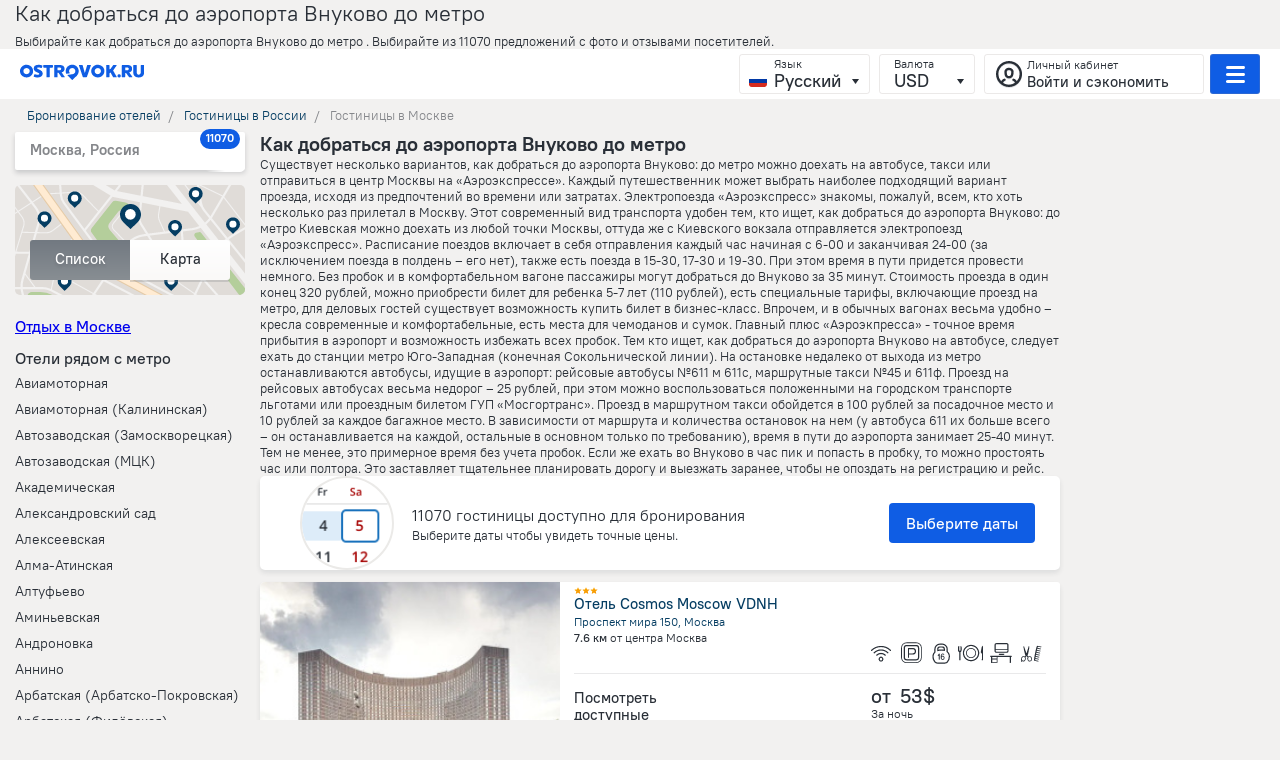

--- FILE ---
content_type: text/html; charset=utf-8
request_url: https://ostrovok.ru/hotel/russia/moscow/a/kak-dobratsya-do-aeroporta-vnukovo-do-metro/
body_size: 95238
content:










<!-- Current language: ru -->

<!DOCTYPE html>
<html lang="ru">
<head>
    
        <meta charset="UTF-8">
        <title>Как добраться до аэропорта Внуково до метро - забронировать гостиницу в Москве, цены 2026 на бронирование отелей в Москве</title>
        <meta name="apple-mobile-web-app-capable" content="yes">
        <meta name="viewport" content="width=device-width, initial-scale=1.0, user-scalable=no">
        <meta name="robots" content="index, follow">
        <meta property="og:type" content="website">
    

    
        <link rel="canonical" href="https://ostrovok.ru/hotel/russia/moscow/a/kak-dobratsya-do-aeroporta-vnukovo-do-metro/">
    

    
        <link rel="preconnect" href="https://cpa.ostrovok.ru">
        <link rel="shortcut icon" data-sp-id="zenhotels" href="https://f.worldota.net/ostrota/theme/ostrovok_v2/favicon-20240322165030.png" type="image/x-icon">
        <link rel="preload" href="https://st.worldota.net/master/bf85955-358ea12/fonts/icons/icons.ttf" as="font" type="font/ttf"
              crossorigin="anonymous">
        <style>
            @font-face{font-family:'PTRootUI';src:url(https://of.worldota.net/fonts/ptrootui/pt-root-ui-light.woff2) format("woff2"),url(https://of.worldota.net/fonts/ptrootui/pt-root-ui-light.woff) format("woff");font-weight:300;font-style:normal}@font-face{font-family:'PTRootUI';src:url(https://of.worldota.net/fonts/ptrootui/pt-root-ui-regular.woff2) format("woff2"),url(https://of.worldota.net/fonts/ptrootui/pt-root-ui-regular.woff) format("woff");font-weight:400;font-style:normal}@font-face{font-family:'PTRootUI';src:url(https://of.worldota.net/fonts/ptrootui/pt-root-ui-medium.woff2) format("woff2"),url(https://of.worldota.net/fonts/ptrootui/pt-root-ui-medium.woff) format("woff");font-weight:500;font-style:normal}@font-face{font-family:'PTRootUI';src:url(https://of.worldota.net/fonts/ptrootui/pt-root-ui-bold.woff2) format("woff2"),url(https://of.worldota.net/fonts/ptrootui/pt-root-ui-bold.woff) format("woff");font-weight:600;font-style:normal}.button-view-primary{-webkit-font-smoothing:antialiased;-moz-osx-font-smoothing:grayscale;border-radius:4px;border:1px solid transparent;box-sizing:border-box;color:#fff;cursor:pointer;display:inline-block;font-weight:500;outline:0;position:relative;text-align:center;text-decoration:none;transition:border 160ms,background-color 160ms,box-shadow 160ms,color 160ms;user-select:none;vertical-align:middle}.button-view-primary:focus{box-shadow:0 0 0 2px rgba(245,111,107,.4)}.button-view-primary:active{background-color:#dd3b37}.button-view-primary:disabled,.button-view-primary:disabled:active,.button-view-primary:disabled:focus,.button-view-primary:disabled:hover{background-color:#ebc4c2;color:#fff;box-shadow:none;cursor:default}.button-view-primary:disabled::after,.button-view-primary:disabled::before,.button-view-primary:disabled:active::after,.button-view-primary:disabled:active::before,.button-view-primary:disabled:focus::after,.button-view-primary:disabled:focus::before,.button-view-primary:disabled:hover::after,.button-view-primary:disabled:hover::before{opacity:.4}.button-size-s{flex:0 0 auto;font-size:16px;line-height:18px;min-height:40px;padding:10px 16px}.zenswipecontainer{height:100%;position:relative;width:100%}.zenswipecontainer-element{height:100%;position:absolute;top:0;width:100%}.zenswipecontainer-element-current{position:static}*,body,html{margin:0;padding:0}*{border:0}body,html{color:#292f37;height:100%}body{background:#f2f1f0}body,button{font-size:13px;line-height:1.231}body,button,input{font-family:'PTRootUI',Verdana,sans-serif}input::-ms-reveal{display:none}button{background:0 0;border:0;cursor:pointer}button::-moz-focus-inner{border-color:transparent;border-width:0;padding:0}.page::after{clear:both;content:'';display:block}.page-content{margin:0 auto;position:relative;max-width:960px}.mobileready .page-content{max-width:none}.clearfix::after,.clearfix::before{display:table;content:''}.clearfix::after{clear:both}.disabled{cursor:default;pointer-events:none}.layout{min-height:100%;margin:0 auto -93px;min-width:1024px}.mobileready .layout{min-width:320px}.layout::after{clear:both;content:'';display:block}.layout-page-wrapper{position:relative}.suggest{width:464px;position:absolute;top:38px;left:0;background:#fff;background-clip:padding-box;border-radius:4px;box-shadow:0 3px 6px rgba(0,0,0,.5);z-index:5;overflow:hidden}.suggest-group{width:50px;font-size:7px;left:0;letter-spacing:1px;position:absolute;margin-top:7px;text-align:right;text-transform:uppercase;color:#798891}.suggest-group::before{background:#dfdfdf;content:'';display:block;font-size:0;height:1px;margin:-7px 7px 7px;position:relative;width:450px}.suggest-group-first::before{display:none}.suggest-row{border-radius:2px 0 0 2px;color:#36434c;cursor:pointer;padding:3px 20px 3px 7px;margin-left:55px;font-family:Arial,sans-serif;font-size:12px;font-weight:700;line-height:14px;-webkit-font-smoothing:antialiased;-moz-osx-font-smoothing:grayscale;position:relative}.suggest-name{overflow:hidden;padding-left:23px;text-overflow:ellipsis;white-space:nowrap}.suggest-name::before{background-position:center left;background-repeat:no-repeat;background-size:80%;content:'';height:23px;left:0;position:absolute;width:23px}.suggest-name-city::before{background-image:url(//st.worldota.net/master/bf85955-358ea12/img/svg/suggest/city.svg)}.suggest-name-district::before{background-image:url(//st.worldota.net/master/bf85955-358ea12/img/svg/suggest/district.svg)}.suggest-name,.suggest-rowwrap,.zen-daterange{position:relative}.zen-daterange{border-radius:4px;border:1px solid rgba(133,135,139,.3);box-shadow:0 2px 0 0 rgba(79,71,63,.15);display:flex;margin-right:12px;z-index:3}.zen-daterange-date{-webkit-font-smoothing:antialiased;-moz-osx-font-smoothing:grayscale;-webkit-user-select:none;-moz-user-select:none;user-select:none;border-radius:3px;cursor:pointer;text-decoration:none;white-space:nowrap;box-shadow:0 2px 0 rgba(133,135,139,.3);box-sizing:border-box;padding-left:10px;text-align:left;background-image:-webkit-linear-gradient(bottom,#f5f7fa,#fff);background-image:-moz-linear-gradient(bottom,#f5f7fa,#fff);background-image:-o-linear-gradient(bottom,#f5f7fa,#fff);background-image:linear-gradient(to top,#f5f7fa,#fff);box-shadow:none;display:block;font-size:16px;font-weight:500;height:42px;line-height:18px;padding-right:10px;width:auto}.zen-daterange-date:focus{outline:0}.zen-daterange-date:hover{background:#fff;box-shadow:0 1px 0 rgba(133,135,139,.5)}.zen-daterange-date:active{background-image:-webkit-linear-gradient(bottom,#d7d4d0 0,#e4e2e0 100%);background-image:-moz-linear-gradient(bottom,#d7d4d0 0,#e4e2e0 100%);background-image:-o-linear-gradient(bottom,#d7d4d0 0,#e4e2e0 100%);background-image:linear-gradient(to top,#d7d4d0 0,#e4e2e0 100%)}.zen-daterange-date :disabled{cursor:default;opacity:.3;pointer-events:none}@media (min-width:681px) and (max-width:1074px){.zen-daterange-date{padding-left:15px}}@media (min-width:1075px){.zen-daterange-date{padding-left:19px;font-size:18px;min-width:100px}}.zen-daterange-date-is-from{border-top-right-radius:0;border-bottom-right-radius:0}.zen-daterange-date-is-to{border-left:solid 1px rgba(133,135,139,.3);border-top-left-radius:0;border-bottom-left-radius:0}.zen-daterange-date-label{color:#85878b;font-size:12px;line-height:18px;font-weight:400}.zen-daterange-date-value{color:#1d2c37}.zen-daterange-from,.zen-daterange-to{cursor:pointer;flex-grow:1}.zen-destination,.zen-destination-field{position:relative;-webkit-transition:.5s ease-out;-moz-transition:.5s ease-out;-o-transition:.5s ease-out;transition:.5s ease-out}.zen-destination{-webkit-font-smoothing:antialiased;-moz-osx-font-smoothing:grayscale;margin-bottom:10px}.zen-destination-field{background:#fff;border-radius:3px;border:1px solid rgba(133,135,139,.2);box-shadow:inset 0 2px 2px rgba(218,216,213,.5);cursor:text;height:42px;-webkit-user-select:none;-moz-user-select:none;user-select:none}.zen-destination-label{color:#85878b;font-size:12px;font-weight:400;left:20px;position:absolute;top:2px}@media (max-width:680px){.zen-destination-label{left:10px}}.zen-destination-input{box-sizing:border-box;font-weight:500;line-height:25px;background:0 0;color:#1d2c37;font-size:16px;height:100%;left:0;padding:13px 0 0 20px;position:absolute;text-overflow:ellipsis;top:0;width:100%}.zen-destination-input::placeholder{color:#85878b}.zen-destination-input::-webkit-input-placeholder{color:#85878b}.zen-destination-input::-moz-placeholder{color:#85878b}.zen-destination-input:-ms-input-placeholder{color:#85878b}.zen-destination-input:focus,.zen-guestsbutton-button:focus{outline:0}.zen-destination-input::-ms-clear{display:none}@media (min-width:1075px){.zen-destination-input{font-size:18px;font-weight:500}}@media (max-width:680px){.zen-destination-input{padding-left:10px}}.zen-guestsbutton{position:relative}.zen-guestsbutton-button{-webkit-font-smoothing:antialiased;-moz-osx-font-smoothing:grayscale;-webkit-user-select:none;-moz-user-select:none;user-select:none;border-radius:3px;cursor:pointer;text-decoration:none;white-space:nowrap;box-sizing:border-box;padding-left:10px;text-align:left;background-image:-webkit-linear-gradient(bottom,#f5f7fa,#fff);background-image:-moz-linear-gradient(bottom,#f5f7fa,#fff);background-image:-o-linear-gradient(bottom,#f5f7fa,#fff);background-image:linear-gradient(to top,#f5f7fa,#fff);border:1px solid rgba(133,135,139,.3);box-shadow:0 2px 0 0 rgba(79,71,63,.15);display:block;font-size:16px;font-weight:500;height:44px;line-height:18px;min-width:120px;padding-right:10px;width:auto}.zen-guestsbutton-button:hover{background:#fff;box-shadow:0 1px 0 rgba(133,135,139,.5)}.zen-guestsbutton-button :disabled{cursor:default;opacity:.3;pointer-events:none}@media (min-width:681px) and (max-width:1074px){.zen-guestsbutton-button{padding-left:15px}}@media (min-width:1075px){.zen-guestsbutton-button{padding-left:19px}}.zen-guestsbutton-button:active{background-image:-webkit-linear-gradient(top,#99928b,#aba6a0);background-image:-moz-linear-gradient(top,#99928b,#aba6a0);background-image:-o-linear-gradient(top,#99928b,#aba6a0);background-image:linear-gradient(to bottom,#99928b,#aba6a0)}.zen-guestsbutton-button:active .zen-guestsbutton-button-guests,.zen-guestsbutton-button:active .zen-guestsbutton-button-rooms{color:#fff}.zen-guestsbutton-button:active .zen-guestsbutton-button-arrow{background-image:url([data-uri]);height:6px;width:8px}.zen-guestsbutton-button:active::after{border:solid 10px transparent;border-bottom-color:#fff;border-radius:3px;border-right-color:#fff;bottom:-16px;content:'';height:0;left:50%;margin-left:-10px;position:absolute;transform:rotate(-135deg);width:0;z-index:13}@media (min-width:1075px){.zen-guestsbutton-button{font-size:18px;min-width:150px}}@media (max-width:680px){.zen-guestsbutton-button{min-width:110px;width:auto}}.zen-guestsbutton-button-rooms{color:#85878b;font-size:12px;line-height:18px;font-weight:400}.zen-guestsbutton-button-guests{color:#1d2c37}.zen-guestsbutton-popup{position:absolute;top:49px;z-index:12}@media (max-width:680px){.zen-guestsbutton-popup{right:-15px}}@media (min-width:681px){.zen-guestsbutton-popup{left:-73%}}.zen-guestsbutton-popup::before{right:59px}.zen-select{-webkit-font-smoothing:antialiased;-moz-osx-font-smoothing:grayscale;-webkit-user-select:none;-moz-user-select:none;user-select:none;border-radius:3px;cursor:pointer;height:40px;line-height:38px;text-decoration:none;white-space:nowrap;background-image:-webkit-linear-gradient(bottom,#faf9f8 0,#fff 100%);background-image:-moz-linear-gradient(bottom,#faf9f8 0,#fff 100%);background-image:-o-linear-gradient(bottom,#faf9f8 0,#fff 100%);background-image:linear-gradient(to top,#faf9f8 0,#fff 100%);box-shadow:0 2px 0 rgba(133,135,139,.3);font-size:18px;font-weight:700;box-sizing:border-box;padding:0 28px 0 12px;position:relative;text-align:left}.zen-select:focus{outline:0}.zen-select:hover{background:#fff;box-shadow:0 1px 0 rgba(133,135,139,.5)}.zen-select:active{background-image:-webkit-linear-gradient(bottom,#d7d4d0 0,#e4e2e0 100%);background-image:-moz-linear-gradient(bottom,#d7d4d0 0,#e4e2e0 100%);background-image:-o-linear-gradient(bottom,#d7d4d0 0,#e4e2e0 100%);background-image:linear-gradient(to top,#d7d4d0 0,#e4e2e0 100%)}.zen-select :disabled{cursor:default;opacity:.3;pointer-events:none}@media (min-width:681px){.zen-select{height:34px;line-height:34px}}@media (max-width:954px){.zen-select{border:1px solid rgba(133,135,139,.2)}}.zen-select-label{-webkit-font-smoothing:antialiased;-moz-osx-font-smoothing:grayscale;color:#053d62;font-size:14px;font-weight:500;overflow:hidden;text-overflow:ellipsis;text-transform:lowercase;white-space:nowrap}.zen-select-button,.zen-select-native{bottom:0;cursor:pointer;left:0;opacity:0;position:absolute;right:0;top:0}.zen-select-native{font-size:18px;font-weight:500;height:100%;text-transform:lowercase;width:100%}@media (min-width:681px){.zen-select-native{font-size:16px}}.zen-select-arrow{background:url([data-uri]);height:6px;position:absolute;right:15px;top:15px;width:8px}.zen-guests{background:#fff;border-radius:3px;box-shadow:0 3px 9px rgba(29,44,55,.15);box-sizing:border-box;padding:0;width:362px;text-align:left}@media (max-width:680px){.zen-guests{width:310px}}.zen-guests .zen-select-label{color:#1d2c37;font-size:18px;text-overflow:initial;width:20px}.zen-guests .zen-select-arrow{top:17px}.zen-guests-room-title{font-size:14px;font-weight:400;margin-bottom:7px}.zen-guests-ages-title{font-size:13px;font-weight:400;width:100%}.zen-guests-room-field{display:flex;margin-top:10px}@media (min-width:681px){.zen-guests-room-field{max-width:206px}}.zen-guests-control .zen-select,.zen-guests-room-control .zen-select{border:0;background:no-repeat;box-shadow:none;height:40px;line-height:40px}.zen-guests-control .zen-select:hover,.zen-guests-room-control .zen-select:hover{background-image:linear-gradient(270deg,#fff 0%,#fff 100%)}.zen-guests-control{flex-grow:1;min-width:93px}.zen-guests-ages{margin:13px 0}.zen-guests-ages .zen-select-arrow{right:5px}.zen-guests-age{border-right:1px solid rgba(133,135,139,.3);flex-grow:1;width:50px}@media (max-width:680px){.zen-guests-age{width:66px}}.zen-guest-room{padding:5px 0}.zen-guests-rooms{padding:20px}.zen-guests-rooms .zen-guest-room{position:relative}.zen-guests-rooms .zen-guests-room-wrapper{align-items:baseline;display:flex;justify-content:space-between}@media (max-width:680px){.zen-guests-rooms .zen-guests-room-wrapper{flex-direction:column}}.zen-guests-room-adults,.zen-guests-room-children{flex-grow:1;min-width:93px;width:50%}.zen-guests-room-adults{margin-right:20px}.zen-guests-close-button-wrapper{display:flex;justify-content:space-around;padding:20px 20px 0}.zen-guests-close-button{flex-grow:1;min-width:206px}@media (max-width:680px){.zen-guests-close-button{min-width:154px}}.zen-ui-stars{display:flex}.zen-ui-stars-wrapper-blank{opacity:.5}.zen-ui-stars-star{background:url(//st.worldota.net/master/bf85955-358ea12/img/star.svg);display:inline-block;height:10px;width:11px}.zen-hotelcard .zen-ui-stars-star{background-repeat:no-repeat;background-size:contain;display:block;height:8px;width:8px}.zen-header-account-button{border-radius:3px;border:1px solid rgba(153,146,139,.2);box-sizing:border-box;cursor:pointer;margin-left:6px;align-items:center;color:#292f37;display:flex;height:40px;padding:0 7px 0 10px;position:relative;width:220px}@media (min-width:681px) and (max-width:1074px){.zen-header-account-button{width:51px}}@media (max-width:680px){.zen-header-account-button{border:1px solid transparent;padding:3px 0 4px;width:30px}}.zen-header-account-button:hover,.zen-header-dropdowns .zen-header-currency-wrapper .zen-currency-select .zen-currency-select-inner:hover{background:#fff}@media (max-width:680px){.zen-header-account-button:hover{background:0 0}}.zen-header-account-button-icon{background-position:center;background-repeat:no-repeat;background:url([data-uri]);height:28px;margin-right:4px;margin-top:2px;position:relative;width:28px}@media (min-width:681px){.zen-header-account-button-icon{background:url([data-uri])}}@media (max-width:760px){.zen-header-account-button-icon{margin-right:0}}@media (min-width:681px) and (max-width:1074px){.zen-header-account-button-content{display:none}}@media (max-width:680px){.zen-header-account-button-content{display:none}}.zen-header-account-button-content-header{font-size:12px}.zen-header-account-button-content-text{-webkit-font-smoothing:antialiased;-moz-osx-font-smoothing:grayscale;font-size:15px;font-weight:500;line-height:19px;max-width:168px;overflow:hidden;text-overflow:ellipsis;white-space:nowrap}.zen-header{background-image:-webkit-linear-gradient(to right,#1465a6 0%,#1f7dbf 31%,#1871bc 55%,#1465a6 77%,#278ece 100%);background-image:-moz-linear-gradient(to right,#1465a6 0%,#1f7dbf 31%,#1871bc 55%,#1465a6 77%,#278ece 100%);background-image:-o-linear-gradient(to right,#1465a6 0%,#1f7dbf 31%,#1871bc 55%,#1465a6 77%,#278ece 100%);background-image:linear-gradient(to right,#1465a6 0%,#1f7dbf 31%,#1871bc 55%,#1465a6 77%,#278ece 100%);box-sizing:border-box;display:flex;flex-direction:column;height:40px;padding:5px 20px;position:relative;z-index:12}@media (max-width:954px){.zen-header{min-width:320px}}@media (min-width:681px){.zen-header{height:50px}}.zen-header-inner{align-items:center;display:flex;justify-content:space-between}@media (max-width:680px){.zen-header-inner{height:30px}}.zen-header-dropdowns{flex-grow:2;text-align:right}.zen-header-dropdowns .zen-header-currency-wrapper,.zen-header-dropdowns .zen-header-language-wrapper,.zen-header-dropdowns .zen-header-phones-wrapper{display:inline-block}@media (max-width:1190px){.zen-header-dropdowns .zen-header-currency-wrapper,.zen-header-dropdowns .zen-header-language-wrapper{display:none}}@media (max-width:760px){.zen-header-dropdowns .zen-header-phones-wrapper{display:none}}.zen-header-dropdowns .zen-header-currency-wrapper .zen-currency-select-list{cursor:pointer;height:100%;left:0;opacity:0;position:absolute;top:0;width:100%}.zen-header-dropdowns .zen-header-currency-wrapper .zen-currency-select .zen-currency-select-inner{padding-left:14px}.zen-header-dropdowns .zen-header-currency-wrapper .zen-currency-select-inner{background-image:-webkit-linear-gradient(to bottom,#fff 0%,#faf9f8 100%);background-image:-moz-linear-gradient(to bottom,#fff 0%,#faf9f8 100%);background-image:-o-linear-gradient(to bottom,#fff 0%,#faf9f8 100%);background-image:linear-gradient(to bottom,#fff 0%,#faf9f8 100%);-webkit-user-select:none;-moz-user-select:none;user-select:none;text-decoration:none;white-space:nowrap;line-height:17px;padding-left:10px;text-align:left;-webkit-font-smoothing:antialiased;-moz-osx-font-smoothing:grayscale;box-shadow:0 2px 0 rgba(79,71,63,.14902);font-size:18px;font-weight:700;display:inline-block;padding-right:40px;position:relative}.zen-header-dropdowns .zen-header-currency-wrapper .zen-currency-select-inner:focus{outline:0}@media (min-width:681px) and (max-width:1074px){.zen-header-dropdowns .zen-header-currency-wrapper .zen-currency-select-inner{padding-left:15px}}@media (min-width:1075px){.zen-header-dropdowns .zen-header-currency-wrapper .zen-currency-select-inner{padding-left:19px}}.zen-header-dropdowns .zen-header-currency-wrapper .zen-currency-select-inner::before,.zen-header-dropdowns .zen-header-select-inner::before{background-position:center;background-repeat:no-repeat;content:'';height:5px;position:absolute;right:10px;top:24px;width:7px}.zen-header-dropdowns .zen-header-currency-wrapper .zen-currency-select-label{font-size:12px}.zen-header-dropdowns .zen-header-currency-wrapper .zen-currency-select-button{bottom:0;left:0;right:0;position:absolute;top:0;z-index:1}.zen-header-dropdowns .zen-header-currency-wrapper .zen-currency-select-inner{border-radius:3px;border:1px solid rgba(153,146,139,.2);box-sizing:border-box;cursor:pointer;height:40px;margin-left:6px;background:0 0;box-shadow:none}.zen-header-dropdowns .zen-header-currency-wrapper .zen-currency-select-inner::before,.zen-header-dropdowns .zen-header-currency-wrapper .zen-currency-select::before,.zen-header-dropdowns .zen-header-select-inner::before{background-image:url([data-uri])}.zen-header-dropdowns .zen-header-currency-wrapper .zen-currency-select-label{color:#292f37;font-weight:400}.zen-header-dropdowns .zen-header-currency-wrapper .zen-currency-select-value{color:#292f37;font-weight:500}.zen-header-dropdowns .zen-header-select-button{width:100%}.zen-header-dropdowns .zen-header-select-list{cursor:pointer;height:100%;left:0;opacity:0;position:absolute;top:0;width:100%}.zen-header-dropdowns .zen-header-select-inner{background-image:-webkit-linear-gradient(to bottom,#fff 0%,#faf9f8 100%);background-image:-moz-linear-gradient(to bottom,#fff 0%,#faf9f8 100%);background-image:-o-linear-gradient(to bottom,#fff 0%,#faf9f8 100%);background-image:linear-gradient(to bottom,#fff 0%,#faf9f8 100%);-webkit-user-select:none;-moz-user-select:none;user-select:none;text-decoration:none;white-space:nowrap;line-height:17px;padding-left:10px;text-align:left;-webkit-font-smoothing:antialiased;-moz-osx-font-smoothing:grayscale;box-shadow:0 2px 0 rgba(79,71,63,.14902);font-size:18px;font-weight:700;display:inline-block;padding-right:40px;position:relative}.zen-header-dropdowns .zen-header-select-inner:focus,.zen-menuburger .zen-currency-select-inner:focus,.zen-menuburger .zen-header-select-inner:focus{outline:0}@media (min-width:681px) and (max-width:1074px){.zen-header-dropdowns .zen-header-select-inner{padding-left:15px}}@media (min-width:1075px){.zen-header-dropdowns .zen-header-select-inner{padding-left:19px}}.zen-header-dropdowns .zen-header-select-label{font-size:12px}.zen-header-dropdowns .zen-header-select-button{bottom:0;left:0;right:0;position:absolute;top:0;z-index:1}.zen-header-dropdowns .zen-header-select-inner{border-radius:3px;border:1px solid rgba(153,146,139,.2);box-sizing:border-box;cursor:pointer;height:40px;margin-left:6px;background:0 0;box-shadow:none}.zen-header-dropdowns .zen-header-select-label{color:#292f37;font-weight:400}.zen-header-dropdowns .zen-header-select-value{color:#292f37;font-weight:500}.zen-header-language-wrapper .zen-header-select-inner{padding-left:34px;padding-right:28px;position:relative}.zen-header-language-wrapper .zen-header-select-inner::after{background-repeat:no-repeat;background-size:100%;border-radius:3px;bottom:6px;content:'';height:12px;left:9px;position:absolute;width:18px} .zen-header-select-inner-en::after{background-image:url(https://st.worldota.net/master/bf85955-358ea12/img/sprites/header-footer/flag-en.svg)} .zen-header-select-inner-ru::after { background-image: url("https://st.worldota.net/master/bf85955-358ea12/img/sprites/header-footer/flag-ru.svg"); } .zen-header-select-inner-de::after { background-image: url("https://st.worldota.net/master/bf85955-358ea12/img/sprites/header-footer/flag-de.svg"); } .zen-header-select-inner-es::after { background-image: url("https://st.worldota.net/master/bf85955-358ea12/img/sprites/header-footer/flag-es.svg"); } .zen-header-select-inner-it::after { background-image: url("https://st.worldota.net/master/bf85955-358ea12/img/sprites/header-footer/flag-it.svg"); }
 .zen-header-select-inner-fr::after { background-image: url("https://st.worldota.net/master/bf85955-358ea12/img/sprites/header-footer/flag-fr.svg"); } .zen-header-select-inner-pl::after { background-image: url("https://st.worldota.net/master/bf85955-358ea12/img/sprites/header-footer/flag-pl.svg"); }
 .zen-header-select-inner-pt::after { background-image: url("https://st.worldota.net/master/bf85955-358ea12/img/sprites/header-footer/flag-pt.svg"); } .zen-header-select-inner-tr::after { background-image: url("https://st.worldota.net/master/bf85955-358ea12/img/sprites/header-footer/flag-tr.svg"); }
 .zen-header-select-inner-bg::after { background-image: url("https://st.worldota.net/master/bf85955-358ea12/img/sprites/header-footer/flag-bg.svg"); }
 .zen-header-select-inner-el::after { background-image: url("https://st.worldota.net/master/bf85955-358ea12/img/sprites/header-footer/flag-el.svg"); } .zen-header-select-inner-hu::after { background-image: url("https://st.worldota.net/master/bf85955-358ea12/img/sprites/header-footer/flag-hu.svg"); } .zen-header-select-inner-ro::after { background-image: url("https://st.worldota.net/master/bf85955-358ea12/img/sprites/header-footer/flag-ro.svg"); }
  .zen-header-select-inner-sr::after { background-image: url("https://st.worldota.net/master/bf85955-358ea12/img/sprites/header-footer/flag-sr.svg"); } .zen-menuburger-button{align-items:center;border-radius:3px;cursor:pointer;display:flex;height:40px;justify-content:space-around;margin-left:13px;position:relative;border:1px solid transparent;width:21px;background:0 0}@media (min-width:681px){.zen-menuburger-button{-webkit-user-select:none;-moz-user-select:none;user-select:none;line-height:38px;text-align:center;text-decoration:none;white-space:nowrap;border-radius:3px;border:1px solid rgba(153,146,139,.2);box-sizing:border-box;cursor:pointer;height:40px;margin-left:6px;background:#f56f6b;box-shadow:none;width:50px}.zen-menuburger-button:focus{outline:0}}.zen-menuburger-button-active{border:1px solid rgba(153,146,139,.2);z-index:23}@media (max-width:680px){.zen-menuburger-button-active{background:0 0;border-color:transparent}}.zen-menuburger-button-icon{background-image:url([data-uri]);height:17px;width:19px}@media (min-width:681px){.zen-menuburger-button-icon{background-image:url([data-uri])}}.zen-menuburger{background:#fff;border-radius:3px;box-shadow:0 2px 4px rgba(133,135,139,.5);position:absolute;right:20px;top:55px;width:310px;z-index:23}@media (max-width:680px){.zen-menuburger{right:8px;top:46px}}.zen-menuburger::before{background:#fff;border-radius:5px;content:'';height:27px;position:absolute;right:11px;top:-9px;transform:rotate(45deg);width:27px}.zen-menuburger .zen-currency-select-inner,.zen-menuburger .zen-header-select-inner{background-image:-webkit-linear-gradient(to bottom,#fff 0%,#faf9f8 100%);background-image:-moz-linear-gradient(to bottom,#fff 0%,#faf9f8 100%);background-image:-o-linear-gradient(to bottom,#fff 0%,#faf9f8 100%);background-image:linear-gradient(to bottom,#fff 0%,#faf9f8 100%);-webkit-user-select:none;-moz-user-select:none;user-select:none;border-radius:3px;text-decoration:none;white-space:nowrap;box-sizing:border-box;line-height:17px;padding-left:10px;text-align:left;-webkit-font-smoothing:antialiased;-moz-osx-font-smoothing:grayscale;box-shadow:0 2px 0 rgba(79,71,63,.14902);cursor:pointer;font-size:18px;font-weight:700;display:inline-block;padding-right:40px;position:relative}@media (min-width:681px) and (max-width:1074px){.zen-menuburger .zen-currency-select-inner,.zen-menuburger .zen-header-select-inner{padding-left:15px}}@media (min-width:1075px){.zen-menuburger .zen-currency-select-inner,.zen-menuburger .zen-header-select-inner{padding-left:19px}}.zen-menuburger .zen-currency-select-inner::before,.zen-menuburger .zen-header-select-inner::before{background-position:center;background-repeat:no-repeat;content:'';height:5px;position:absolute;right:10px;top:24px;width:7px;background-image:url([data-uri])}.zen-menuburger .zen-currency-select-label,.zen-menuburger .zen-header-select-label{color:#85878b;font-size:12px;font-weight:500}.zen-menuburger .zen-currency-select-value,.zen-menuburger .zen-header-select-value{color:#292f37}.zen-menuburger .zen-currency-select-button,.zen-menuburger .zen-header-select-button{bottom:0;left:0;right:0;position:absolute;top:0;z-index:1}.zen-menuburger .zen-currency-select-list,.zen-menuburger .zen-header-select-list{cursor:pointer;height:100%;left:0;opacity:0;position:absolute;top:0;width:100%}.zen-menuburger .zen-currency-select-inner,.zen-menuburger .zen-header-select-inner{height:45px;border:1px solid #ebeae8}.zen-menuburger .zen-header-select-icon{display:inline-block}.zen-menuburger .zen-menuburger-currency-and-language{padding:20px;box-sizing:border-box;border-top:1px solid #ebeae8}.zen-menuburger-close-button{display:none;background:#fff;border-radius:50%;border:2px solid rgba(133,135,139,.3);cursor:pointer;height:30px;box-sizing:border-box;position:relative;text-align:center;width:30px;z-index:1}.zen-menuburger-close-button::after,.zen-menuburger-close-button::before{transform-origin:0 0;transform:rotate(45deg) translate(-50%,-50%);background:#85878b;content:'';left:50%;position:absolute;top:50%}.zen-menuburger-close-button::before{height:3px;width:14px}.zen-menuburger-close-button::after{height:14px;width:3px}.zen-menuburger-list{list-style:none}.zen-menuburger-item{margin:0 15px 0 20px;max-width:240px;padding-left:10px;position:relative}.zen-menuburger-item:first-child{margin-top:15px}.zen-menuburger-item:last-child{margin-bottom:10px}.zen-menuburger-link{color:#292f37;cursor:pointer;display:block;font-size:13px;line-height:25px;text-decoration:none}.zen-menuburger-currency-and-language{display:flex;flex-wrap:nowrap;justify-content:space-between}.zen-menuburger-overlay{position:fixed;background:rgba(41,47,55,.3);top:0;bottom:0;right:0;left:0;z-index:21}.zen-menuburger-language-wrapper .zen-header-select-inner,.zen-regioninfo{position:relative;padding:0 26px 0 32px}.zen-menuburger-language-wrapper .zen-header-select-inner::after{background-repeat:no-repeat;background-size:100%;border-radius:3px;bottom:10px;content:'';height:12px;left:9px;position:absolute;width:18px}.zen-regioninfo{-webkit-font-smoothing:antialiased;-moz-osx-font-smoothing:grayscale;background:#fff;border-radius:2px;box-sizing:border-box;cursor:pointer;padding:8px 15px;box-shadow:0 3px 5px 0 rgba(41,47,55,.2)}.zen-regioninfo::after{background:linear-gradient(to right,rgba(255,255,255,0) 0%,rgba(255,255,255,.5) 25%,#fff 50%);border-radius:5px;content:'';height:40px;position:absolute;right:0;top:0;width:40px}@media (max-width:680px){.zen-regioninfo::after{height:30px}}.zen-regioninfo-able-change .zen-regioninfo-request{margin-right:10px}.zen-regioninfo-header{display:flex;justify-content:space-between}.zen-regioninfo-region{color:#85878b;font-size:15px;font-weight:700;line-height:20px;overflow:hidden;text-overflow:ellipsis;white-space:nowrap}.zen-regioninfo-counter{border-radius:12px;color:#fff;flex-shrink:0;font-size:12px;font-weight:700;line-height:18px;margin-left:-25px;min-width:8px;padding:0 6px;position:relative;right:-21px;text-align:center;top:-11px;z-index:1}@media (min-width:955px) and (max-width:1074px){.zen-regioninfo-counter{margin-left:-15px;right:-10px}}@media (min-width:1075px){.zen-regioninfo-counter{margin-left:-15px;right:-10px}}.zen-regioninfo-footer{display:flex;justify-content:space-between;width:100%}.zen-regioninfo-request{-webkit-font-smoothing:antialiased;-moz-osx-font-smoothing:grayscale;color:#99928b;display:table-cell;font-size:12px;font-weight:500;line-height:12px;margin-top:2px;white-space:nowrap}.zen-regioninfo-dates,.zen-regioninfo-request,.zen-regioninfo-rooms{overflow:hidden;text-overflow:ellipsis}@media (max-width:680px){.zen-regioninfo-rooms{display:none}}.zen-regioninfo-change-wrapper{align-self:flex-end;text-align:right;width:60px}.zen-regioninfo-change-text{color:#f56f6b;font-size:12px;font-weight:500;line-height:12px;text-decoration:none}.zenbreadcrumbs{box-sizing:border-box;display:flex;height:32px;padding:4px 0 5px 20px;pointer-events:none;position:relative;z-index:2}@media (max-width:680px){.zenbreadcrumbs{display:none}}.zenbreadcrumbs-item{pointer-events:all;white-space:nowrap}.zenbreadcrumbs-item::before{content:'/';color:#85878b;display:inline-block;margin-top:4px;vertical-align:top}.zenbreadcrumbs-item:first-child::before{display:none}.zenbreadcrumbs-item-link{color:#053d62;display:inline-block;height:23px;font-size:13px;overflow:hidden;position:relative;text-decoration:none;vertical-align:top}.zenbreadcrumbs-item-link:hover{overflow:visible}.zenbreadcrumbs-item-link:hover .zenbreadcrumbs-item-row{background:#e8f2fa}.zenbreadcrumbs-item-link-disabled{color:#85878b}.zenbreadcrumbs-item-row{padding:4px 7px 3px;border-radius:3px;white-space:nowrap}.zenbreadcrumbs-item-row:nth-child(2){left:0;position:absolute;top:23px -3px}.zen-footer{-webkit-font-smoothing:antialiased;-moz-osx-font-smoothing:grayscale;background:#f2f1f0;position:relative;text-align:left;z-index:1}.zen-footer-inner{display:flex;flex-wrap:wrap;margin:0 auto;max-width:961px;padding:0 57px;position:relative}@media (max-width:954px){.zen-footer-inner{padding:0 20px}}@media (min-width:955px) and (max-width:1074px){.zen-footer-inner{padding:0 20px}}.zen-footer-partners{border-bottom:1px solid rgba(133,135,139,.3);display:flex;padding:30px 0 25px;width:100%}.zen-footer-partner{flex:1 0 0;margin-right:40px}@media (min-width:681px) and (max-width:1074px){.zen-footer-partner{margin-right:20px}}@media (max-width:680px){.zen-footer-partner{margin-right:0;width:100%}}.zen-footer-partner:last-child{margin-right:0}@media (max-width:954px){.zen-footer-external-ratings{display:none}}@media (min-width:955px) and (max-width:1074px){.zen-footer-external-ratings{display:none}}@media (max-width:680px){.zen-footer-security-wrap{display:none}}.zen-footer-external-ratings-title,.zen-footer-points-title,.zen-footer-security-title{color:#292f37;font-size:18px;line-height:24px;font-weight:400;margin:0 0 10px}.zen-footer-external-ratings .zenexternalratings{background-color:transparent;border:1px solid rgba(133,135,139,.3)}.zen-footer-external-ratings .zenexternalratings-card{padding-bottom:16px;padding-top:20px}.zen-footer-external-ratings .zenexternalratings-control-button-prev{left:8px}.zen-footer-external-ratings .zenexternalratings-control-button-next{right:8px}.zen-footer-points-title{display:inline-block;position:relative}.zen-footer-points-text,.zen-footer-security-text{color:#292f37;font-size:14px;line-height:19px;font-weight:400}.zen-footer-security-text{margin:0 0 10px}.zen-footer-security-systems{align-items:center}.zen-footer-security-systems-img-visa{background-image:url(//st.worldota.net/master/bf85955-358ea12/img/svg/securitylogos/visa.svg);height:17px;width:39px}.zen-footer-security-systems-img-mastercard{background-image:url(//st.worldota.net/master/bf85955-358ea12/img/svg/securitylogos/mastercard.svg);height:18px;width:51px}.zen-footer-security-systems-img-thawte{background-image:url(//st.worldota.net/master/bf85955-358ea12/img/svg/securitylogos/thawte.svg);height:19px;width:75px}.zen-footer-security-systems-img-dss{background-image:url(//st.worldota.net/master/bf85955-358ea12/img/svg/securitylogos/dss.svg);height:34px;width:81px}.zen-footer-security-systems-img-paypal{background-image:url(//st.worldota.net/master/bf85955-358ea12/img/svg/securitylogos/paypal.svg);background-position:center;height:40px;width:40px}.zen-footer-security-systems-img-stripe{background-image:url(//st.worldota.net/master/bf85955-358ea12/img/svg/securitylogos/stripepowered.svg);height:32px;width:114px}.zen-footer-security-systems-img-decta{background-image:url(//st.worldota.net/master/bf85955-358ea12/img/svg/securitylogos/decta.svg);height:40px;width:120px}.zen-footer-security-systems-img{background-position:center;background-repeat:no-repeat;background-size:contain;height:50px;margin-right:20px}.zen-footer-links-clients:last-child,.zen-footer-links-parthers:last-child,.zen-footer-security-systems-img:last-child{margin-right:0}.zen-footer-points-text{margin:0 0 15px}.zen-footer-points-price-wrap{align-items:center;display:flex;margin:0 0 10px}.zen-footer-points-price{border-radius:14px;border:1px solid #5c77cc;color:#5c77cc;font-size:13px;font-weight:500;line-height:19px;margin:0 7px 0 0;padding:3px 10px}.zen-footer-points-link{color:#053d62;font-size:13px;line-height:19px;text-decoration:none}.zen-footer-about{align-items:center;border-bottom:1px solid rgba(133,135,139,.3);display:flex;min-width:400px;padding:20px 0}@media (max-width:954px){.zen-footer-about{align-items:flex-start;flex-direction:column}}@media (min-width:955px) and (max-width:1074px){.zen-footer-about{align-items:flex-start;flex-direction:column}}@media (max-width:680px){.zen-footer-about{align-items:stretch;min-width:auto;width:100%}}@media (max-width:680px){.zen-footer-about-logo{margin-bottom:15px}}@media (min-width:681px) and (max-width:1074px){.zen-footer-about-links{margin-top:10px}}.zen-footer-social-wrap{border-bottom:1px solid rgba(133,135,139,.3);display:flex;flex-grow:1;justify-content:flex-end;padding:20px 0}@media (max-width:954px){.zen-footer-social-wrap{padding:10px 0 0}}@media (min-width:955px) and (max-width:1074px){.zen-footer-social-wrap{padding:10px 0 0}}@media (max-width:680px){.zen-footer-social-wrap{justify-content:center;order:-2;padding:15px 0;width:100%}}.zen-footer-main-links{display:flex;list-style:none}@media (max-width:680px){.zen-footer-main-links{-webkit-columns:auto 2;-moz-columns:auto 2;columns:auto 2;display:block}}.zen-footer-main-links-item{margin:0 25px 0 0}@media (max-width:680px){.zen-footer-main-links-item{margin-bottom:10px}}.zen-footer-main-links-item-link{color:#053d62;font-size:14px;line-height:18px;text-decoration:none}.zen-footer-links{border-bottom:1px solid rgba(133,135,139,.3);display:flex}@media (min-width:1075px){.zen-footer-links{padding:20px 20px 20px 0;width:calc(50% - 10px)}}@media (max-width:954px){.zen-footer-links{flex-wrap:wrap;width:100%}}@media (min-width:955px) and (max-width:1074px){.zen-footer-links{flex-wrap:wrap;width:100%}}@media (max-width:680px){.zen-footer-links{border:0}}.zen-footer-links-clients,.zen-footer-links-parthers{margin-right:20px;width:calc(50% - 10px)}@media (min-width:681px) and (max-width:1074px){.zen-footer-links-clients,.zen-footer-links-parthers{padding:20px 0}}@media (max-width:680px){.zen-footer-links-clients,.zen-footer-links-parthers{border-bottom:1px solid rgba(133,135,139,.3);margin-right:0;padding:20px 0 10px;width:100%}}.zen-footer-clients-links-title,.zen-footer-partners-links-title{color:#292f37;font-size:18px;line-height:24px;font-weight:400;margin:0 0 10px}.zen-footer-clients-links-list,.zen-footer-partners-links-list{list-style:none;padding:0}@media (max-width:680px){.zen-footer-clients-links-list,.zen-footer-partners-links-list{-webkit-columns:auto 2;-moz-columns:auto 2;columns:auto 2}}.zen-footer-clients-links-item,.zen-footer-partners-links-item{-webkit-column-break-inside:avoid;page-break-inside:avoid;break-inside:avoid;padding-bottom:10px}.zen-footer-clients-links-item-link,.zen-footer-partners-links-item-link{color:#053d62;font-size:14px;line-height:18px;text-decoration:none}.zen-footer-stores-wrap{border-bottom:1px solid rgba(133,135,139,.3);width:calc(50% - 10px)}@media (max-width:954px){.zen-footer-stores-wrap{width:100%}}@media (min-width:955px) and (max-width:1074px){.zen-footer-stores-wrap{width:100%}}@media (max-width:680px){.zen-footer-stores-wrap{order:-1}}.zen-footer-stores{min-height:134px;padding:20px 0;position:relative}.zen-footer-stores-inner{max-width:292px}@media (min-width:681px) and (max-width:1074px){.zen-footer-stores-inner{max-width:385px}}.zen-footer-stores-text,.zen-footer-stores-title{color:#292f37;font-size:18px;line-height:24px;font-weight:400;margin:0 0 6px}.zen-footer-stores-text{font-size:14px;line-height:19px;margin:0 0 15px}@media (min-width:681px) and (max-width:1074px){.zen-footer-stores-text{margin:0 0 20px}}.zen-footer-stores-appstore{margin:0 15px 0 0}.en .zen-footer-stores-appstore{background-image:url([data-uri])}.zen-footer-stores-appstore,.zen-footer-stores-googleplay{background-repeat:no-repeat;background-size:contain;display:inline-block;height:32px;width:108px}.en .zen-footer-stores-googleplay{background-image:url([data-uri])}.zen-footer-stores-qrcode{background:url(//st.worldota.net/master/bf85955-358ea12/img/footer-application/apps-qr-code-zenhotels.svg) center no-repeat;background-size:100%;height:118px;position:absolute;right:28px;top:28px;width:118px}@media (max-width:680px){.zen-footer-stores-qrcode{display:none}}.zen-footer-social{padding:0;position:relative}@media (min-width:1075px){.zen-footer-social{border-bottom:0;display:inline-block;margin-left:75px;max-width:285px;vertical-align:top}}.zen-footer-social-links{display:block}@media (min-width:681px){.zen-footer-social-links{display:inline-block}}.zen-footer-social-links-item{background-repeat:no-repeat;background-size:contain;display:inline-block;height:34px;margin:0 6px;width:34px}.zen-footer-social-links-item:last-child{margin-right:0}.zen-footer-social-links-item-facebook{background-image:url(//st.worldota.net/master/bf85955-358ea12/img/social/facebook.svg)}.zen-footer-social-links-item-instagram{background-image:url(//st.worldota.net/master/bf85955-358ea12/img/social/instagram.svg)}.zen-footer-privacy{margin:10px 0 40px;width:100%}@media (max-width:680px){.zen-footer-privacy{margin:10px 0 30px}}.zen-footer-privacy-link{color:#85878b;font-size:14px;line-height:19px;text-decoration:none}.zenexternalratings{background-color:#fff;border-radius:5px;box-sizing:border-box;margin-top:15px;padding-bottom:10px;position:relative}@media (max-width:954px){.zenexternalratings{display:none}}.zenexternalratings-cards{display:flex;justify-content:space-between;list-style:none}.zenexternalratings-card{align-items:center;box-sizing:border-box;display:none;flex-basis:100%;flex-direction:column;padding:8px 20px 5px}.zenexternalratings-card-active{display:flex}.zenexternalratings-card-image-wrapper{display:block;height:28px;margin-bottom:7px}.zenexternalratings-card-image{height:28px;width:auto}.zenexternalratings-card-rating{align-items:flex-end;display:flex;margin-bottom:5px;text-decoration:none}.zenexternalratings-card-rating-stars{margin-right:5px}.zenexternalratings-card-rating-stars .zen-ui-stars-star{background-image:url([data-uri]);background-repeat:no-repeat;background-size:cover;height:13px;margin-right:3.5px;width:13px}.zenexternalratings-card-rating-stars .zen-ui-stars-wrapper-blank{opacity:1}.zenexternalratings-card-rating-stars .zen-ui-stars-wrapper-blank .zen-ui-stars-star{background-image:url([data-uri])}.zenexternalratings-card-rating-value{color:#292f37;font-size:16px;line-height:22px}.zenexternalratings-card-link{color:#85878b;font-size:14px;line-height:22px;text-decoration:none}.zenexternalratings-control{display:flex;justify-content:center}@media (max-width:680px){.zenexternalratings-control{justify-content:space-between}}.zenexternalratings-control-pins{align-items:center;display:flex;list-style:none}.zenexternalratings-control-pin{border-radius:50%;cursor:pointer;height:11px;margin-right:12px;position:relative;width:11px}.zenexternalratings-control-pin:last-child{margin-right:0}.zenexternalratings-control-pin::before{background-color:#85878b;border-radius:50%;content:'';height:3px;left:4px;position:absolute;top:4px;transition:all .3s;width:3px}.zenexternalratings-control-pin-active::before{background-color:#2d3137;height:7px;left:2px;top:2px;width:7px}.zenexternalratings-control-button{background-position:8px center;background-size:50%;border-radius:50%;height:20px;outline:0;position:absolute;top:calc(50% - 10px);width:20px}.zenexternalratings-control-button-prev{background-image:url([data-uri]);background-repeat:no-repeat;left:0}.zenexternalratings-control-button-prev:disabled{background-image:url([data-uri]);background-repeat:no-repeat}.zenexternalratings-control-button-next{-webkit-transform:rotate(180deg);-ms-transform:rotate(180deg);transform:rotate(180deg);background-image:url([data-uri]);background-repeat:no-repeat;right:0}.zenexternalratings-control-button-next:disabled{-webkit-transform:rotate(180deg);-ms-transform:rotate(180deg);transform:rotate(180deg);background-image:url([data-uri]);background-repeat:no-repeat}.zenimage{align-items:center;background-color:#2f353c;display:flex;height:100%;justify-content:center}.zenimage::before{background:url(//st.worldota.net/master/bf85955-358ea12/img/whitelabel/zen/thumb-error.svg) no-repeat 50% 50%;display:block;height:100px;position:absolute;width:100px}.zenimage-loaded::before{content:''}.zenimage-content{display:none;height:100%;object-fit:cover;position:relative;width:100%}.zenimage-loaded .zenimage-content{display:block}.zen-footer-security-systems{display:flex;flex-wrap:wrap;max-width:320px}@media (min-width:681px) and (max-width:1074px){.zen-footer-external-ratings{display:block}}.zen-footer-about-logo{height:23px;margin:0 40px 0 0;padding-top:0;width:124px}.layout{background-color:#f2f1f0;margin-bottom:-223px}.layout::after{height:223px}.zen-header-logo{height:23px;margin-right:30px;margin-top:-5px;width:124px}.zenreactformoverlay{bottom:0;left:0;position:fixed;right:0;top:0;z-index:21;overflow-x:hidden;overflow-y:auto}@media (max-width:680px){.zenreactformoverlay{overflow:auto;-webkit-overflow-scrolling:touch}}.zenreactformoverlay-shadow{background:rgba(0,0,0,.6);height:calc(60vh + 500px);min-height:100%;top:0;width:100%}@media (max-width:680px){.zenreactformoverlay-shadow{height:100%}}.zenreactformoverlay-content-wrapper{border-radius:8px;position:absolute;left:50%;top:50%;transform:translate(-50%,-50%);background:#fff;width:100%}@media (min-width:681px){.zenreactformoverlay-content-wrapper{max-width:560px}}.zenreactformoverlay-close{cursor:pointer;height:20px;width:20px;position:absolute;right:20px;top:20px}.zenreactformoverlay-close::after,.zenreactformoverlay-close::before{transform-origin:0 0;transform:rotate(45deg) translate(-50%,-50%);background:#85878b;content:'';left:50%;position:absolute;top:50%}.zenreactformoverlay-close::before{height:2px;width:20px}.zenreactformoverlay-close::after{height:20px;width:2px}@media (max-width:680px){.zenreactformoverlay-close{right:15px;top:15px}}.zenreactformoverlay-title{font-size:20px;font-weight:500;padding-left:20px;padding-right:40px;padding-top:16px}@media (min-width:681px){.zenreactformoverlay-title{font-size:24px}}.zenmobilegallery{height:100%;overflow:hidden;position:relative}.zenmobilegallery-photo-container{background-color:#2f353c;display:block;height:100%;position:relative;width:100%}.zenmobilegallery-photo-container::before{background:url(//st.worldota.net/master/bf85955-358ea12/img/whitelabel/zen/thumb-error.svg) no-repeat 50% 50%;content:'';height:100px;left:50%;position:absolute;top:50%;transform:translate(-50%,-50%);width:100px}.zen-hotels-wrapper{font-family:PTRootUI,Verdana,sans-serif;min-height:500px}.zen-hotels{display:flex;flex-direction:row;flex-wrap:nowrap;justify-content:flex-start;position:relative}@media (min-width:681px){.zen-hotels{margin-top:-34px}}.zen-hotels-leftbar{background:#f2f1f0;box-sizing:border-box;padding:0 15px;width:260px}@media (max-width:954px){.zen-hotels-leftbar{background-color:#fff;border-radius:3px;box-shadow:0 2px 4px rgba(133,135,139,.2);height:calc(100vh - 62px);padding:0;top:62px;z-index:21;bottom:0;height:auto;left:auto;position:fixed;right:0;width:100%}.zen-hotels-leftbar::after,.zen-hotels-leftbar::before{background:rgba(242,241,240,.8);content:'';height:100vh;left:0;position:absolute;top:100%;right:0}.zen-hotels-leftbar::before{left:auto;right:100%;top:-8px;width:100vw}.zen-hotels-leftbar-content{height:100%;overflow:auto;-webkit-overflow-scrolling:touch;padding:0 15px}}@media (max-width:954px) and (min-width:681px) and (max-width:954px){.zen-hotels-leftbar{width:290px}}.zen-hotels-main-content{box-sizing:border-box;display:flex;flex-direction:column;min-height:800px;min-width:320px;position:relative;width:800px}@media (min-width:681px) and (max-width:954px){.zen-hotels-main-content{width:100%;padding:0}}@media (min-width:955px) and (max-width:1074px){.zen-hotels-main-content{padding:0 15px 0 0}}@media (min-width:1075px){.zen-hotels-main-content{min-height:0;padding:0;width:800px}}.zen-hotels-list-wrapper{align-items:flex-start;display:flex;flex-grow:1;height:100%}.zen-hotels-list-inner{display:flex;flex-direction:column;height:100%;width:100%}.zen-hotels-hotelstip{display:flex;flex-direction:column;flex-grow:1}.zen-hotels-main{width:100%}@media (min-width:681px){.zen-hotels-main{padding-top:25px}}.zen-hotels-content{display:flex;position:relative}@media (min-width:955px){.zen-hotels-content{margin-top:10px}}.zen-hotels-list{width:100%}.zen-hotels-list .hotels{opacity:1;transition:opacity .3s ease}.zen-hotelcard-gallery{height:100%;width:100%}.zen-hotelcard-rate{text-decoration:none;width:100%}.zen-hotelcard-rates{width:100%}.zen-hotelcard-rate-name,.zen-hotelcard-rate-price-wrapper{color:#292f37}.zen-hotelcard-rate-price{margin-top:8px;pointer-events:none}.zen-hotelcard-rate-price-wrapper{cursor:pointer}.zen-hotelcard-rate-name{box-sizing:border-box;flex-shrink:0;font-weight:700;margin:5px 0 10px;max-width:130px;padding-right:10px;text-decoration:none;width:100%}.zen-hotelcard-rate-name-dateless{margin-top:15px}.zen-hotelcard-rate-price-wrapper{min-width:126px;text-decoration:none}.zen-hotelcard-rate-price-value{color:#292f37;font-size:16px;font-weight:500;line-height:22px;margin:0 0 -2px;white-space:nowrap}.zen-hotelcard-rate-price-from{font-size:12px;line-height:17px;margin:0 2px 0 0}.zen-hotelcard-wide .zen-hotelcard-rate-price-from{font-size:20px;line-height:27px;margin:0 4px 0 0}.zen-hotelcard-rate-price-notice{color:#292f37;font-size:12px;font-weight:400;line-height:14px;overflow:hidden;text-overflow:ellipsis;white-space:nowrap}.zen-hotelcard-rating-wrapper{position:relative}@media (max-width:680px){.zen-hotelcard-rating-wrapper{float:left;text-align:left;vertical-align:top}}@media (min-width:681px){.zen-hotelcard-rating-wrapper{float:left;padding-top:10px}}.zen-hotelcard-rating-wrapper-extended{padding-right:45px}.zen-hotelcard-rating-wrapper .zen-hotelcard-rating-trip-advisor-count{display:none}@media (max-width:680px){.zen-hotelcard-rating-trip-advisor{padding:10px 0 0}}.zen-hotelcard-rating-trip-advisor-link{color:#292f37;display:flex;text-decoration:none}.zen-hotelcard-rating-trip-advisor-count{font-size:13px;font-weight:500;line-height:16px;margin-left:7px}.zen-hotelcard-reviews{color:#292f37;display:block;font-size:12px;line-height:16px;margin:1px 0 0;text-align:right;text-decoration:none;white-space:nowrap}.zen-tripadvisor-rating-hotelcard{height:15px;width:83px}.zen-hotelcard{-webkit-tap-highlight-color:transparent;align-content:flex-start;align-items:flex-start;background:#fff;border-radius:5px;box-sizing:border-box;box-shadow:0 3px 5px rgba(41,47,55,.1);display:flex;flex-wrap:wrap;height:250px;margin:0 0 15px;position:relative}.zen-hotelcard:hover{box-shadow:0 3px 4px rgba(41,47,55,.2)}.zen-hotelcard-rate-price-markup{-webkit-font-smoothing:antialiased;-moz-osx-font-smoothing:grayscale;color:#292f37;font-size:10px;font-weight:500}.zen-hotelcard-content-wrapper,.zen-hotelcard-nextstep-wrapper,.zen-hotelcard-rates-wrapper{background:#fff}.zen-hotelcard-nextstep-wrapper,.zen-hotelcard-rates-wrapper{height:56px}@media (max-width:680px){.zen-hotelcard-nextstep-wrapper,.zen-hotelcard-rates-wrapper{height:58px}}.zen-hotelcard-content-wrapper{border-top-left-radius:3px;border-top-right-radius:3px;box-sizing:border-box;height:50px;padding:0 14px;width:100%}.zen-hotelcard-content{display:flex;justify-content:space-between}.zen-hotelcard-content-main{align-items:flex-start;display:flex;flex-direction:column;overflow:hidden;padding:0 10px 0 0;position:relative;width:100%}.zen-hotelcard-content-amenities-list{display:flex;list-style:none;margin-bottom:5px;margin-top:auto;padding:0}.zen-hotelcard-content-amenities-list-item,.zen-hotelcard-content-amenities-multi-list-item{background-color:#292f37;background-position:center;background-repeat:no-repeat;background-size:15px;border-radius:50%;height:22px;margin-right:5px;width:22px}.zen-hotelcard-content-amenities-multi-list-item{background-color:transparent;background-size:auto;height:30px;margin-right:0;width:30px}.zen-hotelcard-content-amenities-multi-list-item:hover{background-color:#f2f1f0}.zen-hotelcard-content-amenities-multi-list-item-beach{background-image:url([data-uri])}.zen-hotelcard-content-amenities-multi-list-item-air_conditioning{background-image:url([data-uri])}.zen-hotelcard-content-amenities-multi-list-item-has_airport_transfer{background-image:url([data-uri])}
.zen-hotelcard-content-amenities-multi-list-item-has_breakfast{background-image:url([data-uri])}
.zen-hotelcard-content-amenities-multi-list-item-has_smoking{background-image:url([data-uri])}
.zen-hotelcard-content-amenities-multi-list-item-has_ski{background-image:url([data-uri])}
.zen-hotelcard-content-amenities-multi-list-item-has_business{background-image:url([data-uri])}.zen-hotelcard-content-amenities-multi-list-item-has_meal{background-image:url([data-uri])}.zen-hotelcard-content-amenities-multi-list-item-has_internet{background-image:url([data-uri])}.zen-hotelcard-content-amenities-multi-list-item-has_parking{background-image:url([data-uri])}.zen-hotelcard-content-amenities-multi-list-item-has_pool{background-image:url([data-uri])}.zen-hotelcard-content-amenities-multi-list-item-has_spa{background-image:url([data-uri])}.zen-hotelcard-content-amenities-multi-list-item-has_fitness{background-image:url([data-uri])}.zen-hotelcard-content-amenities-multi-list-item-has_kids{background-image:url([data-uri])}.zen-hotelcard-content-amenities-multi-list-item-has_disabled_support{background-image:url([data-uri])}.zen-hotelcard-content-amenities-multi-list-item-has_pets{background-image:url([data-uri])}.zen-hotelcard-content-amenities-list-item:last-child{margin-right:0}.zen-hotelcard-gallery-wrapper{height:134px;position:relative;width:100%}.zen-hotelcard-rates-wrapper{border-bottom-left-radius:3px;box-sizing:border-box;display:flex;flex-grow:1;padding-left:17px;width:calc(100% - 175px)}.zen-hotelcard-nextstep-wrapper{border-bottom-right-radius:3px;padding-right:8px}.zen-hotelcard-distances{width:100%}.zen-hotelcard-distance{font-size:12px;font-weight:400;line-height:16px;overflow:hidden;text-overflow:ellipsis;white-space:nowrap}.zen-hotelcard-location-value{font-weight:500}.zen-hotelcard-rate-name-text{-webkit-box-orient:vertical;-webkit-line-clamp:3;display:-webkit-box;font-size:15px;font-weight:500;line-height:17px;max-height:51px;min-height:17px;overflow:hidden;text-overflow:ellipsis}.zen-hotelcard-rate-name-text-full{-webkit-box-orient:vertical;-webkit-line-clamp:4;display:-webkit-box;max-height:68px}.zen-hotelcard-name{color:#053d62;font-size:15px;font-weight:500;height:19px;line-height:18px;overflow:hidden;text-overflow:ellipsis;width:100%}.zen-hotelcard-name-link{color:#053d62;text-decoration:none;white-space:nowrap}.zen-hotelcard-stars{height:8px;margin:5px 0 0}.zen-hotelcard-address{color:#053d62;cursor:pointer;display:inline-block;font-size:12px;height:16px;line-height:16px;overflow:hidden;text-decoration:none;text-overflow:ellipsis;white-space:nowrap;width:100%}.zen-hotelcard-nextstep{align-items:flex-start;display:flex;justify-content:space-between;width:100%}.zen-hotelcard-nextstep-text{margin:10px 20px 0 0}.zen-hotelcard-nextstep-label{font-size:15px;font-weight:500;line-height:18px}.zen-hotelcard-nextstep-label-dateless{color:#053d62;cursor:pointer}.zen-hotelcard-nextstep-button{margin:8px 0 0}.zen-hotelcard-arrow{-webkit-transform:rotate(180deg);-ms-transform:rotate(180deg);transform:rotate(180deg);opacity:1;position:static;pointer-events:none}.zen-hotelcard-wide{min-width:680px;flex-direction:column}.zen-hotelcard-wide .zen-hotelcard-gallery-wrapper{border-radius:5px 0 0 5px;height:250px;order:1;overflow:hidden;width:37.44%}@media (min-width:681px) and (max-width:1074px){.zen-hotelcard-wide .zen-hotelcard-gallery-wrapper{width:240px}}.zen-hotelcard-wide .zen-hotelcard-content-wrapper{border-top-left-radius:0;border-top-right-radius:3px;height:92px;order:2;padding-bottom:1px;width:62.56%}@media (min-width:681px) and (max-width:1074px){.zen-hotelcard-wide .zen-hotelcard-content-wrapper{width:calc(100% - 240px)}}.zen-hotelcard-wide .zen-hotelcard-content{border-bottom:1px solid rgba(41,47,55,.1);height:100%}.zen-hotelcard-wide .zen-hotelcard-content-rating{width:auto;display:flex;justify-content:flex-end;flex-wrap:wrap}.zen-hotelcard-wide .zen-hotelcard-rating-wrapper{height:36px;padding-top:13px}.zen-hotelcard-wide .zen-hotelcard-rating-trip-advisor{display:flex;flex-direction:column;align-items:flex-end}.zen-hotelcard-wide .zen-hotelcard-rates-wrapper{flex-grow:0;height:98px;order:3;padding-left:14px;padding-right:14px;width:62.56%}@media (min-width:681px) and (max-width:1074px){.zen-hotelcard-wide .zen-hotelcard-rates-wrapper{width:calc(100% - 240px)}}.zen-hotelcard-wide .zen-hotelcard-rates{display:flex}.zen-hotelcard-wide .zen-hotelcard-rate{margin-left:auto;width:132px}.zen-hotelcard-wide .zen-hotelcard-rate-price-value{font-size:20px;line-height:27px}.zen-hotelcard-wide .zen-hotelcard-rate-price-notice{white-space:normal}.zen-hotelcard-wide .zen-hotelcard-nextstep-wrapper{border-bottom-right-radius:3px;box-sizing:border-box;display:flex;justify-content:flex-end;height:60px;margin:0;order:4;padding:0 15px;width:62.56%}@media (min-width:681px) and (max-width:1074px){.zen-hotelcard-wide .zen-hotelcard-nextstep-wrapper{width:calc(100% - 240px)}}.zen-hotelcard-wide .zen-hotelcard-nextstep{border-top:1px solid rgba(41,47,55,.1)}.zen-hotelcard-dateless .zen-hotelcard-rate{width:175px}.zen-hotels-mobilepane{align-items:center;box-sizing:border-box;display:flex;height:62px;padding:8px 6px;justify-content:space-between;width:100%}@media (max-width:954px){.zen-hotels-mobilepane{background-color:rgba(242,241,240,.9);padding:8px 10px;position:relative}}@media (max-width:954px) and (min-width:681px) and (max-width:1074px){.zen-hotels-mobilepane{padding:8px 10px}}@media (min-width:955px) and (max-width:1074px){.zen-hotels-mobilepane{display:none}}@media (min-width:1075px){.zen-hotels-mobilepane{display:none}}.zen-hotels-mobile-pane{position:relative}.zen-hotels-mobilepane-controls{text-align:right}.zen-hotels-mobilepane-filters,.zen-hotels-mobilepane-map{background-image:-webkit-linear-gradient(top,#faf9f8 0%,#fff 100%);background-image:-moz-linear-gradient(top,#faf9f8 0%,#fff 100%);background-image:-o-linear-gradient(top,#faf9f8 0%,#fff 100%);background-image:linear-gradient(to bottom,#faf9f8 0%,#fff 100%);border-radius:23px;border:2px solid rgba(133,135,139,.2);color:#f56f6b;cursor:pointer;display:inline-block;height:46px;position:relative;vertical-align:top}@media (max-width:680px){.zen-hotels-mobilepane-filters,.zen-hotels-mobilepane-map{border-radius:50%}.zen-hotels-mobilepane-filters{vertical-align:baseline}}.zen-hotels-mobilepane-filters-label,.zen-hotels-mobilepane-map-label{display:inline-block;font-size:15px;font-weight:700;line-height:12px;margin-right:15px;vertical-align:middle}@media (max-width:680px){.zen-hotels-mobilepane-filters-label,.zen-hotels-mobilepane-map-label{display:none}}.zen-hotels-mobilepane-map{margin:0 0 0 8px}.zen-hotels-mobilepane-filters-icon::after,.zen-hotels-mobilepane-map-icon::after{background-image:url([data-uri]);background-repeat:no-repeat;background-size:cover;height:20px;width:22px}.zen-hotels-mobilepane-map-icon::after{background-image:url([data-uri]);height:22px;width:18px}.zen-hotels-mobilepane-filters-icon,.zen-hotels-mobilepane-map-icon{display:inline-block;height:46px;position:relative;vertical-align:middle;width:46px}.zen-hotels-mobilepane-filters-icon::after,.zen-hotels-mobilepane-map-icon::after{content:'';left:50%;position:absolute;top:50%;transform:translate(-50%,-50%)}.zen-hotels-filters{position:relative}@media (max-width:954px){.zen-hotels-filters{overflow:hidden}}.zen-hotels-filter:last-child>.zen-filter{border-bottom:0}.zen-filter-title{display:inline-block;font-size:16px;font-weight:500;line-height:22px}.zen-pagination-list{margin:40px 20px;max-width:814px;text-align:center}@media (min-width:681px){.zen-pagination-list{text-align:right}}.zen-pagination-item{display:inline-block;margin:0 0 0 11px}.zen-pagination-item-next,.zen-pagination-item-prev,.zen-pagination-item-value{-webkit-font-smoothing:antialiased;-moz-osx-font-smoothing:grayscale;-webkit-user-select:none;-moz-user-select:none;user-select:none;border-radius:3px;cursor:pointer;height:40px;line-height:38px;text-align:center;text-decoration:none;white-space:nowrap;background-image:-webkit-linear-gradient(bottom,#faf9f8 0,#fff 100%);background-image:-moz-linear-gradient(bottom,#faf9f8 0,#fff 100%);background-image:-o-linear-gradient(bottom,#faf9f8 0,#fff 100%);background-image:linear-gradient(to top,#faf9f8 0,#fff 100%);box-shadow:0 2px 0 rgba(133,135,139,.3);font-weight:700;align-items:center;color:#f56f6b;display:block;display:inline-flex;font-size:15px;justify-content:center;min-width:120px}.zen-pagination-item-next:focus,.zen-pagination-item-prev:focus,.zen-pagination-item-value:focus{outline:0}.zen-pagination-item-next:hover,.zen-pagination-item-prev:hover,.zen-pagination-item-value:hover{background:#fff;box-shadow:0 1px 0 rgba(133,135,139,.5)}.zen-pagination-item-next:active,.zen-pagination-item-prev:active,.zen-pagination-item-value-active,.zen-pagination-item-value-active:hover,.zen-pagination-item-value:active{background-image:-webkit-linear-gradient(bottom,#d7d4d0 0,#e4e2e0 100%);background-image:-moz-linear-gradient(bottom,#d7d4d0 0,#e4e2e0 100%);background-image:-o-linear-gradient(bottom,#d7d4d0 0,#e4e2e0 100%);background-image:linear-gradient(to top,#d7d4d0 0,#e4e2e0 100%)}.zen-pagination-item-next :disabled,.zen-pagination-item-prev :disabled,.zen-pagination-item-prev-disabled,.zen-pagination-item-value :disabled{cursor:default;opacity:.3;pointer-events:none}@media (min-width:681px){.zen-pagination-item-next,.zen-pagination-item-prev,.zen-pagination-item-value{min-width:55px}.zen-pagination-item-next,.zen-pagination-item-prev{padding:0 33px}}.zen-pagination-item-skip{color:#85878b;font-size:18px;font-weight:700;line-height:24px;width:17px}.zen-pagination-item-value-active{background:rgba(133,135,139,.1);box-shadow:none;color:#292f37;pointer-events:none}.zen-pagination-item-prev-disabled{color:rgba(133,135,139,.2)}.zen-pagination-item-prev-disabled .zen-hotelcard-arrow path{fill:rgba(133,135,139,.2)}.zen-pagination .zen-hotelcard-arrow{margin:0 0 0 10px;position:relative;top:7px}.zen-pagination-item-prev{flex-direction:row-reverse}.zen-pagination-item-prev .zen-hotelcard-arrow{-webkit-transform:rotate(0);-ms-transform:rotate(0);transform:rotate(0);margin:0 10px 0 0}.zen-serpresult{background:#fff;border-radius:5px;align-items:center;box-sizing:border-box;box-shadow:0 3px 5px 0 rgba(41,47,55,.1);display:flex;margin-bottom:12px;min-height:92px;padding-left:20px}@media (max-width:680px){.zen-serpresult{padding:0 17px 0 0}}.zen-serpresult-dates-header{font-size:22px;margin-bottom:3px}@media (max-width:680px){.zen-serpresult-dates-header{font-size:18px}}.zen-serpresult-dateless{flex-basis:100%;padding:15px 0;box-sizing:border-box}.zen-serpresult-dateless-title{font-size:22px;font-weight:400;margin-bottom:6px}@media (max-width:680px){.zen-serpresult-dateless-title{font-size:18px}}.zen-serpresult-dateless-calltoaction{margin-right:25px}@media (max-width:680px){.zen-serpresult-dateless-calltoaction{display:none}}.zen-serpresult-dateless-chart{background-image:url(//st.worldota.net/master/bf85955-358ea12/img/serp/calendar.png);background-repeat:no-repeat;background-size:cover;border-radius:50%;border:2px solid #ebeae8;flex-shrink:0;height:90px;margin:0 18px 0 20px;width:90px}@media (max-width:680px){.zen-serpresult-dateless-chart{height:60px;width:60px}}.zen-serpresult-dateless-text{font-size:13px}.zen-serpresult-datesbutton{font-size:13px;color:#292f37;pointer-events:none}@media (max-width:680px){.zen-serpresult-datesbutton{color:#f56f6b;pointer-events:auto}}.zen-serpresultfilters{display:flex;flex-wrap:wrap;overflow:hidden;position:relative}.zen-serpresultfilters-collapsed{margin-bottom:0}.zen-hotels-popup{color:#292f37}.zenmaptrigger{align-items:flex-end;background-image:url([data-uri]);display:flex;height:110px;justify-content:center;margin:15px 0;width:230px}.zenmaptrigger-button{-webkit-font-smoothing:antialiased;-moz-osx-font-smoothing:grayscale;-webkit-user-select:none;-moz-user-select:none;user-select:none;cursor:pointer;height:40px;line-height:38px;text-align:center;white-space:nowrap;background-image:-webkit-linear-gradient(bottom,#faf9f8 0,#fff 100%);background-image:-moz-linear-gradient(bottom,#faf9f8 0,#fff 100%);background-image:-o-linear-gradient(bottom,#faf9f8 0,#fff 100%);background-image:linear-gradient(to top,#faf9f8 0,#fff 100%);border-radius:0;box-shadow:0 2px 0 rgba(133,135,139,.3);color:#292f37;font-size:15px;font-weight:500;margin-bottom:15px;text-decoration:none;width:100px}.zenmaptrigger-button:focus{outline:0}.zenmaptrigger-no-map .zenmaptrigger-button-list{background:linear-gradient(0deg,#888e93 0%,#727981 100%);box-shadow:none;color:#fff;text-shadow:0 2px 3px rgba(41,47,55,.2)}.zenmaptrigger-button-map{border-bottom-right-radius:3px;border-top-right-radius:3px}.zenmaptrigger-button-list{border-bottom-left-radius:3px;border-top-left-radius:3px}.ostrovok-div{all:initial;min-width:200px!important;max-width:1360px!important;display:block!important}.ostrovok-div *{all:unset;display:block}.ostrovok-popup{all:initial!important}.ostrovok-popup *{all:unset;display:block}.ostrovok-popup .ostrovok-popup-template{display:none!important}.ostrovok-popup span{display:inline!important}.ostrovok-popup thead{display:table-header-group!important}.ostrovok-popup tbody{display:table-row-group!important}.ostrovok-popup tr{display:table-row!important}.ostrovok-popup td,.ostrovok-popup th{display:table-cell!important}.ostrovok-div div,.ostrovok-popup div,.ostrovok-popup span{padding:0!important;background-color:transparent!important;font-family:"PTRootUI",Verdana,sans-serif!important}.ostrovok-div div,.ostrovok-popup div,.ostrovok-popup span,.ostrovok-popup table,.ostrovok-popup tbody,.ostrovok-popup thead,.ostrovok-popup tr{-webkit-text-fill-color:inherit!important;color:inherit!important}.ostrovok-div div,.ostrovok-popup div,.ostrovok-popup span,.ostrovok-popup td,.ostrovok-popup th{margin:0!important;text-transform:none!important;font:inherit!important;font-style:normal!important;font-weight:400!important;font-size:100%!important;line-height:1!important;position:initial!important}.ostrovok-div div,.ostrovok-div input,.ostrovok-popup,.ostrovok-popup ::after,.ostrovok-popup ::before,.ostrovok-popup div,.ostrovok-popup input,.ostrovok-popup select,.ostrovok-popup span,.ostrovok-popup table,.ostrovok-popup tbody,.ostrovok-popup td,.ostrovok-popup th,.ostrovok-popup thead,.ostrovok-popup tr{float:none!important;-webkit-box-sizing:border-box!important;box-sizing:border-box!important;border:0!important;background:0 0!important;-webkit-box-shadow:none!important;box-shadow:none!important;vertical-align:baseline!important;text-align:left!important;text-indent:0!important;text-shadow:none!important;white-space:normal!important;letter-spacing:0!important}.ostrovok-popup td,.ostrovok-popup th{background-color:transparent!important;padding:0!important}.ostrovok-div button,.ostrovok-popup,.ostrovok-popup button{margin:0!important;font:inherit!important;padding:0!important;text-transform:none!important}.ostrovok-popup{position:absolute!important;top:0!important;left:0!important;font-style:normal!important;font-weight:400!important;font-size:100%!important;z-index:999999999;color:#1d2c37!important}.ostrovok-popup ::after,.ostrovok-popup ::before,.ostrovok-popup table,.ostrovok-popup tbody,.ostrovok-popup thead,.ostrovok-popup tr{margin:0!important;padding:0!important;background-color:transparent!important;text-transform:none!important;font:inherit!important;font-style:normal!important;font-weight:400!important;font-size:100%!important;line-height:1!important;position:initial!important}.ostrovok-div button,.ostrovok-popup button{border:0!important;color:inherit!important;overflow:visible!important;-webkit-text-fill-color:initial!important}.ostrovok-div button::-moz-focus-inner,.ostrovok-div input::-moz-focus-inner,.ostrovok-popup button::-moz-focus-inner,.ostrovok-popup input::-moz-focus-inner{padding:0!important;border:0!important}.ostrovok-popup table{border-spacing:0!important;border-collapse:collapse!important}@font-face{font-family:'PTRootUI';src:url(https://of.worldota.net/fonts/ptrootui/pt-root-ui-light.woff2) format("woff2"),url(https://of.worldota.net/fonts/ptrootui/pt-root-ui-light.woff) format("woff");font-weight:300;font-style:normal}@font-face{font-family:'PTRootUI';src:url(https://of.worldota.net/fonts/ptrootui/pt-root-ui-regular.woff2) format("woff2"),url(https://of.worldota.net/fonts/ptrootui/pt-root-ui-regular.woff) format("woff");font-weight:400;font-style:normal}@font-face{font-family:'PTRootUI';src:url(https://of.worldota.net/fonts/ptrootui/pt-root-ui-medium.woff2) format("woff2"),url(https://of.worldota.net/fonts/ptrootui/pt-root-ui-medium.woff) format("woff");font-weight:500;font-style:normal}.ostrovok-div .zen-tabs{position:relative!important;padding:9px 2px 0!important;color:#1d2c37!important}.ostrovok-div .zen-tabs-logo{display:none!important}.ostrovok-div .zen-tabs-logo-image{display:none!important;width:150px!important;height:30px!important;background-repeat:no-repeat!important;margin:0 0 3px -14px!important;object-fit:cover!important}.ostrovok-div .zen-logo-text{font-size:21px!important;font-weight:300!important;text-transform:lowercase!important;height:22px!important;line-height:22px!important;overflow:hidden!important}.ostrovok-div .zen-tabs-body{background:#fff!important;border-radius:5px!important;box-sizing:border-box!important;padding:10px 15px!important;position:relative!important;top:-5px!important;border:1px solid #e9e5e5!important}.ostrovok-div .zen-destination,.ostrovok-div .zen-destination-field{position:relative!important;-webkit-transition:.5s ease-out!important;-moz-transition:.5s ease-out!important;-o-transition:.5s ease-out!important;transition:.5s ease-out!important}.ostrovok-div .zen-destination{margin-bottom:10px!important;-webkit-font-smoothing:antialiased!important;-moz-osx-font-smoothing:grayscale!important}.ostrovok-div .zen-destination-field{background:#fff!important;border-radius:3px!important;border:1px solid rgba(133,135,139,.2)!important;box-shadow:inset 0 2px 2px rgba(133,135,139,.3)!important;cursor:text!important;height:46px!important;-webkit-user-select:none!important;-moz-user-select:none!important;user-select:none!important}.ostrovok-div .zen-destination-label{color:inherit!important;opacity:.6!important;font-size:12px!important;font-weight:400!important;left:20px!important;position:absolute!important;top:2px!important}.ostrovok-div .zen-destination-input{all:initial!important;font-family:"PTRootUI",Verdana,sans-serif!important;box-sizing:border-box!important;font-weight:500!important;line-height:25px!important;background:0 0!important;height:100%!important;left:0!important;position:absolute!important;top:0!important;width:100%!important;color:inherit!important;font-size:16px!important;padding:13px 0 0 20px!important;text-overflow:ellipsis!important}.ostrovok-div .zen-destination-input::-webkit-input-placeholder{color:inherit!important;opacity:.5;font-style:normal!important}.ostrovok-div .zen-destination-input::-moz-placeholder{color:inherit!important;opacity:.5;font-style:normal!important}.ostrovok-div .zen-destination-input:-ms-input-placeholder{color:inherit!important;opacity:.5;font-style:normal!important}.ostrovok-div .zen-daterange-date:focus,.ostrovok-div .zen-destination-input:focus{outline:0!important}.ostrovok-div .zen-destination-input::-ms-clear{display:none!important}.ostrovok-div .zen-homepage-searchform-fractions{margin:0 0 1px!important}.ostrovok-div .zen-homepage-searchform-criteria{display:flex!important;justify-content:space-between!important}.ostrovok-div .zen-homepage-searchform-dates{flex-grow:3!important}.ostrovok-div .zen-daterange{border-radius:4px!important;position:relative!important;border:1px solid rgba(133,135,139,.3)!important;box-shadow:0 2px 0 0 rgba(79,71,63,.15)!important;display:flex!important;margin-right:13px!important;z-index:3!important}.ostrovok-div .zen-daterange-from,.ostrovok-div .zen-daterange-to{flex-grow:1!important;display:inline-block!important;cursor:pointer!important;vertical-align:top!important}.ostrovok-div .zen-daterange-date{-webkit-font-smoothing:antialiased!important;-moz-osx-font-smoothing:grayscale!important;-webkit-user-select:none!important;-moz-user-select:none!important;user-select:none!important;border-radius:4px!important;cursor:pointer!important;height:40px!important;text-decoration:none!important;white-space:nowrap!important;background-image:-webkit-linear-gradient(bottom,#f5f7fa,#fff)!important;background-image:-moz-linear-gradient(bottom,#f5f7fa,#fff)!important;background-image:-o-linear-gradient(bottom,#f5f7fa,#fff)!important;background-image:linear-gradient(to top,#f5f7fa,#fff)!important;box-shadow:0 2px 0 rgba(133,135,139,.3)!important;font-size:18px!important;font-weight:500!important;flex-grow:1!important;box-sizing:border-box!important;line-height:17px!important;padding-left:10px!important;text-align:left!important;display:inline-block!important;width:155px!important}.ostrovok-div .zen-daterange-date:hover{background:#fff!important;box-shadow:0 1px 0 rgba(133,135,139,.5)!important}.ostrovok-div .zen-daterange-date:active{background-image:-webkit-linear-gradient(bottom,#d7d4d0 0,#e4e2e0 100%)!important;background-image:-moz-linear-gradient(bottom,#d7d4d0 0,#e4e2e0 100%)!important;background-image:-o-linear-gradient(bottom,#d7d4d0 0,#e4e2e0 100%)!important;background-image:linear-gradient(to top,#d7d4d0 0,#e4e2e0 100%)!important}.ostrovok-div .zen-daterange-date:disabled{cursor:default!important;opacity:.3!important;pointer-events:none!important}.ostrovok-div .zen-daterange-date-is-from{border-top-right-radius:0!important;border-bottom-right-radius:0!important}.ostrovok-div .zen-daterange-date-label{color:inherit!important;opacity:.5;font-size:11px!important}.ostrovok-div .zen-daterange-date-label,.ostrovok-div .zen-guestsbutton-button-rooms{line-height:18px!important;font-weight:400!important;white-space:inherit!important}.ostrovok-div .zen-homepage-searchform .zen-daterange-date .zen-daterange-date-value{font-size:16px!important;font-weight:500!important;white-space:inherit!important;position:relative!important}.ostrovok-div .zen-homepage-searchform .zen-daterange-date-value,.ostrovok-div .zen-homepage-searchform .zen-guestsbutton-button-guests{color:inherit!important}.ostrovok-div .zen-daterange-date-is-to{border-left:solid 1px rgba(133,135,139,.3)!important;border-top-left-radius:0!important;border-bottom-left-radius:0!important}.ostrovok-div .zen-guestsbutton-button,.ostrovok-div .zen-homepage-searchform .zen-daterange-date{display:block!important;font-size:16px!important;font-weight:500!important;line-height:18px!important;padding-right:10px!important;width:auto!important}.ostrovok-div .zen-homepage-searchform .zen-daterange-date{height:44px!important}.ostrovok-div .zen-homepage-searchform-guests{flex-grow:1!important}.ostrovok-div .zen-guestsbutton{position:relative!important}.ostrovok-div .zen-guestsbutton-button{-webkit-font-smoothing:antialiased!important;-moz-osx-font-smoothing:grayscale!important;-webkit-user-select:none!important;-moz-user-select:none!important;user-select:none!important;border:1px solid rgba(133,135,139,.3)!important;border-radius:4px!important;box-shadow:0 2px 0 0 rgba(79,71,63,.15)!important;height:46px!important;cursor:pointer!important;text-decoration:none!important;white-space:nowrap!important;background-image:-webkit-linear-gradient(bottom,#f5f7fa,#fff)!important;background-image:-moz-linear-gradient(bottom,#f5f7fa,#fff)!important;background-image:-o-linear-gradient(bottom,#f5f7fa,#fff)!important;background-image:linear-gradient(to top,#f5f7fa,#fff)!important;box-sizing:border-box!important;padding-left:10px!important;text-align:left!important}.ostrovok-div .zen-guestsbutton-button :disabled{cursor:default!important;opacity:.3!important;pointer-events:none!important}.ostrovok-div .zen-guestsbutton-button:focus{outline:0!important}.ostrovok-div .zen-guestsbutton-button:hover{background:#fff!important;box-shadow:0 1px 0 rgba(133,135,139,.5)!important}.ostrovok-div .zen-guestsbutton-button:active{background-image:-webkit-linear-gradient(top,#99928b,#aba6a0)!important;background-image:-moz-linear-gradient(top,#99928b,#aba6a0)!important;background-image:-o-linear-gradient(top,#99928b,#aba6a0)!important;background-image:linear-gradient(to bottom,#99928b,#aba6a0)!important}.ostrovok-div .zen-guestsbutton-button-rooms{color:inherit!important;opacity:.5!important;font-size:11px!important}.ostrovok-div .zen-guestsbutton-button-guests{font-size:16px!important;font-weight:500!important;white-space:inherit!important}.ostrovok-div .zen-homepage-searchform-submit-button{-webkit-font-smoothing:antialiased!important;-moz-osx-font-smoothing:grayscale!important;-webkit-user-select:none!important;-moz-user-select:none!important;user-select:none!important;border-radius:3px!important;cursor:pointer!important;line-height:38px!important;text-align:center!important;text-decoration:none!important;white-space:nowrap!important;background-color:#0f5de4;color:#fff!important;box-sizing:border-box!important;display:block!important;width:100%!important;font-size:20px!important;font-weight:500!important;height:46px!important;padding:0 50px!important}.ostrovok-div .zen-homepage-searchform-submit-button:focus{outline:0!important;box-shadow:0 0 0 2px rgba(15,93,228,.4)}.ostrovok-div .zen-homepage-searchform-submit-button:hover{background-color:#044fd2!important}.ostrovok-div .zen-homepage-searchform-submit-button:active{background-color:#0143b4!important;text-shadow:none!important}.ostrovok-popup .ostrovok-guests-popup{position:absolute!important;top:0!important;right:0!important}.ostrovok-div .zen-homepage-searchform-button-zen{background-color:#f56f6b!important;color:#fff!important}.ostrovok-div .zen-tabs .zen-homepage-searchform-button-zen:hover{background-color:#ee534f!important}.ostrovok-div .zen-tabs .zen-homepage-searchform-button-zen:active{background-color:#dd3b37!important}.ostrovok-popup .suggest{width:464px!important;position:absolute!important;background:#fff!important;background-clip:padding-box!important;z-index:999!important;overflow:hidden!important;min-width:286px;border-radius:0 0 5px 5px!important;box-shadow:0 2px 4px 0 rgba(153,146,139,.4)!important;padding-bottom:10px!important;display:none!important}.ostrovok-popup .suggest .suggest-row,.ostrovok-popup .suggest-group{position:relative!important;color:inherit!important;font-weight:500!important}.ostrovok-popup .suggest-group{margin:7px 0 2px!important;padding-left:20px!important;text-align:left!important;width:100%!important;left:0!important;letter-spacing:1px!important;text-transform:uppercase!important;opacity:.5!important;font-size:11px!important}.ostrovok-popup .suggest .suggest-rowwrap{position:relative!important}.ostrovok-popup .suggest .suggest-rowwrap .suggest-row:hover{background:#ebf1f5!important}.ostrovok-popup .suggest .suggest-row{border-radius:2px 0 0 2px!important;cursor:pointer!important;-webkit-font-smoothing:antialiased!important;-moz-osx-font-smoothing:grayscale!important;font-family:'PTRootUI',sans-serif!important;font-size:13px!important;height:24px!important;line-height:24px!important;margin-left:0!important;padding:3px 20px!important}.ostrovok-popup .suggest .suggest-name{overflow:visible!important;text-overflow:ellipsis!important;white-space:nowrap!important;font-weight:inherit!important;position:relative!important;line-height:inherit!important;padding-left:23px!important}.ostrovok-popup .suggest .suggest-name::before{background-position:center left!important;background-repeat:no-repeat!important;background-size:80%!important;content:""!important;height:23px!important;left:0!important;position:absolute!important;width:23px!important}.ostrovok-popup .suggest .suggest-name-city::before{background-image:url(https://cpa.ostrovok.ru/static/widget/icons/city.svg)!important}.ostrovok-popup .suggest .suggest-name-district::before{background-image:url(https://cpa.ostrovok.ru/static/widget/icons/district.svg)!important}.ostrovok-popup .dt-pckr-wr-g73i12{border:0!important;border-radius:3px!important;z-index:999!important;position:absolute!important;background-color:#efefef!important;padding:5px 12px!important;font-size:12px!important;line-height:20px!important;color:inherit!important;font-family:"PTRootUI",sans-serif!important;-webkit-box-shadow:3px 3px 10px rgba(0,0,0,.5)!important;box-shadow:3px 3px 10px rgba(0,0,0,.5)!important;-webkit-box-sizing:initial!important;box-sizing:initial!important}.ostrovok-popup .dt-pckr-wr-g73i12.no-shrtcts-kg8rj{padding:0!important}.ostrovok-popup .dt-pckr-wr-g73i12 .drp_tp-br-nc8re,.ostrovok-popup .dt-pckr-wr-g73i12 .footer-09dieke{display:none!important}.ostrovok-popup .mnth-wrppr-nbre7d table tbody>tr{height:32px!important}@media only screen and (max-width:330px){.ostrovok-popup .dt-pckr-wr-g73i12.no-shrtcts-kg8rj.no-gp-u73jx.single-month{left:0!important}}.ostrovok-popup .dp-clearfix{clear:both!important;height:0!important;font-size:0!important}.ostrovok-popup .dt-pckr-wr-g73i12 .footer-09dieke{font-size:11px!important;padding-top:3px!important}.ostrovok-popup .dt-pckr-wr-g73i12 b{color:#666!important;font-weight:500!important}.ostrovok-popup .mnth-name-uau74s .mnth-elem-asfae8{font-weight:500!important;color:inherit!important;font-size:18px!important;text-transform:capitalize!important}.ostrovok-popup .dt-pckr-wr-g73i12 .mnth-elem-asfae8{display:inline-block!important;vertical-align:middle!important}.ostrovok-popup .mnth-wrppr-nbre7d .day.toMonth.valid{color:inherit!important;cursor:pointer!important;opacity:1!important}.ostrovok-popup .dt-pckr-wr-g73i12 .mnth-wrppr-nbre7d{border:1px solid #bfbfbf!important;border-radius:3px!important;background-color:#fff!important;cursor:default!important;position:relative!important;_overflow:hidden!important;width:min-content!important;width:-moz-min-content!important;width:-webkit-min-content!important;padding:15px 5px 5px!important}.ostrovok-popup .dt-pckr-wr-g73i12 .mnth-wrppr-nbre7d table{width:300px!important;float:left!important;text-align:center!important;border-collapse:separate!important;padding:0 9px!important}.ostrovok-popup .dt-pckr-wr-g73i12 table tbody::before{content:''!important;display:block!important;height:10px!important}.ostrovok-popup .dt-pckr-wr-g73i12 .mnth-wrppr-nbre7d table tbody tr div,.ostrovok-popup .dt-pckr-wr-g73i12 .mnth-wrppr-nbre7d table td,.ostrovok-popup .dt-pckr-wr-g73i12 .mnth-wrppr-nbre7d table th,.ostrovok-popup .dt-pckr-wr-g73i12 .mnth-wrppr-nbre7d table thead tr th span{vertical-align:middle!important;text-align:center!important;line-height:14px!important;margin:0!important;padding:0!important;background-color:#fff!important}.ostrovok-popup .dt-pckr-wr-g73i12 .mnth-wrppr-nbre7d table .day{padding:7px 0!important;line-height:1!important;font-size:15px!important;margin-bottom:1px!important;color:inherit!important;cursor:default!important;font-weight:500!important;width:41px!important}.ostrovok-popup .dt-pckr-wr-g73i12 .mnth-wrppr-nbre7d table .day.invalid{opacity:.4!important}.ostrovok-popup .dt-pckr-wr-g73i12 .mnth-wrppr-nbre7d table div.day.lastMonth,.ostrovok-popup .dt-pckr-wr-g73i12 .mnth-wrppr-nbre7d table div.day.nextMonth{color:#999!important;cursor:default!important}.ostrovok-popup .dt-pckr-wr-g73i12 .mnth-wrppr-nbre7d table .week-nm-nvhgf3{height:20px!important;line-height:20px!important;font-weight:400!important;font-size:18px!important;color:inherit!important}.ostrovok-popup .dt-pckr-wr-g73i12 .mnth-wrppr-nbre7d .week-nm-nvhgf3 *{border-bottom:1px solid #d8d8d8!important;font-size:11px!important;font-weight:500!important;padding-bottom:7px!important}.ostrovok-popup .dt-pckr-wr-g73i12 .drp_tp-br-nc8re .nrml-top-a9sdf9,.ostrovok-popup .dt-pckr-wr-g73i12 .mnth-wrppr-nbre7d table .day.lastMonth,.ostrovok-popup .dt-pckr-wr-g73i12 .mnth-wrppr-nbre7d table .day.nextMonth,.ostrovok-popup .dt-pckr-wr-g73i12 .slctd-days-43eur3{display:none!important}.ostrovok-popup .dt-pckr-wr-g73i12 table .cptn-jiad9d{height:50px!important}.ostrovok-popup .dt-pckr-wr-g73i12 table .cptn-jiad9d>th:first-of-type,.ostrovok-popup .dt-pckr-wr-g73i12 table .cptn-jiad9d>th:last-of-type{width:27px!important}.ostrovok-popup .dt-pckr-wr-g73i12 table .cptn-jiad9d .next-zen,.ostrovok-popup .dt-pckr-wr-g73i12 table .cptn-jiad9d .prev-zen{padding:0 5px!important;cursor:pointer!important;display:inline-block!important;width:13px!important;height:23px!important}.ostrovok-popup .nxt-arrw-aseli84{-webkit-transform:scale(-1,1)!important;-ms-transform:scale(-1,1)!important;transform:scale(-1,1)!important}.ostrovok-popup .next-zen,.ostrovok-popup .prev-zen{background-image:url([data-uri])!important;background-repeat:no-repeat!important}.ostrovok-popup .dt-pckr-wr-g73i12 .drp_tp-br-nc8re{line-height:1.4!important;position:relative!important;padding:10px 40px 10px 0!important}.ostrovok-popup .dt-pckr-wr-g73i12 .drp_tp-br-nc8re .dflt-top-mvn38{display:block!important}.ostrovok-popup .dt-pckr-wr-g73i12 .drp_tp-br-nc8re .apply-btn-iefj39{position:absolute!important;right:0!important;top:6px!important;padding:3px 5px!important;margin:0!important;font-size:12px!important;border-radius:4px!important;cursor:pointer!important;border:solid 1px #0076a3!important;background:#0095cd!important;background:-moz-linear-gradient(top,#00adee,#0078a5)!important;filter:progid:DXImageTransform.Microsoft.gradient(startColorstr='#00adee', endColorstr='#0078a5')!important;color:#fff!important;line-height:initial!important}.ostrovok-popup .dt-pckr-wr-g73i12 .drp_tp-br-nc8re .apply-btn-iefj39.disabled{cursor:pointer!important;color:#606060!important;border:solid 1px #b7b7b7!important;background:#fff!important;background:-moz-linear-gradient(top,#fff,#ededed)!important;filter:progid:DXImageTransform.Microsoft.gradient(startColorstr='#ffffff', endColorstr='#ededed')!important}.ostrovok-popup .dt-pckr-wr-g73i12 .time{position:relative!important}.ostrovok-popup .dt-pckr-wr-g73i12.single-month .time{display:block!important}.ostrovok-popup .dt-pckr-wr-g73i12 .time1,.ostrovok-popup .time2{width:180px!important;padding:0 5px!important;text-align:center!important}.ostrovok-popup .dt-pckr-wr-g73i12 .time1{float:left!important}.ostrovok-popup .dt-pckr-wr-g73i12 .time2{float:right!important}.ostrovok-popup .dt-pckr-wr-g73i12 .hide{display:none!important}.ostrovok-popup .dt-pckr-wr-g73i12 .date-rng-lngth-tip-0808{position:absolute!important;margin-top:-4px!important;margin-left:-8px!important;-webkit-box-shadow:0 0 3px rgba(0,0,0,.3)!important;box-shadow:0 0 3px rgba(0,0,0,.3)!important;display:none!important;background-color:#ff0!important;padding:0 6px!important;border-radius:2px!important;font-size:12px!important;line-height:16px!important;-webkit-filter:drop-shadow(0 0 3px rgba(0,0,0,.3))!important;-moz-filter:drop-shadow(0 0 3px rgba(0,0,0,.3))!important;-ms-filter:drop-shadow(0 0 3px rgba(0,0,0,.3))!important;-o-filter:drop-shadow(0 0 3px rgba(0,0,0,.3))!important;filter:drop-shadow(0 0 3px rgba(0,0,0,.3))!important}.ostrovok-popup .dt-pckr-wr-g73i12 .date-rng-lngth-tip-0808:after{content:''!important;position:absolute!important;border-left:4px solid transparent!important;border-right:4px solid transparent!important;border-top:4px solid #ff0!important;left:50%!important;margin-left:-4px!important;bottom:-4px!important}

            .zen-header{background:white}
.zen-header-logo{background:url(https://st.worldota.net/master/5102d42-a78cade/img/svg/brand-logo/ostrovok.svg) center no-repeat;cursor:pointer;background-size:100%}
.button-view-primary{background-color:#0f5de4;}
.button-view-primary:hover{background-color:#044fd2;}
.zen-footer-about-logo{background:url(https://st.worldota.net/master/5102d42-a78cade/img/svg/brand-logo/ostrovok.svg) bottom center no-repeat;background-size:contain}
.zen-regioninfo-counter{background:#0f5de4;}
.zen-menuburger-button-active{background:#0f5de4;}

            .zen-menuburger {
                display: none;
            }
            .zen-menuburger-overlay {
                display: none;
            }
        </style>
    

    
        
    <script>
            (function(a,c,d,e,b){
                a.HcFunnelGlobal=b;a[b]=a[b]||function(){(a[b].q||(a[b].q=[])).push(arguments)};a[b].t=a[b].t||+new Date;c=document.createElement(d);c.type="text/javascript";c.async=true;c.src=e;d=document.getElementsByTagName(d)[0];d.parentNode.insertBefore(c,d)
            })(this, document, 'script', '/hc/static/master/funnel-loader.js','hcfunnel');
            hcfunnel('send', {
              platform: 'mimic',
              sitelang: 'en',
              currency: 'RUB'
            });
    </script>
    
        <script>
            (function (d, w, c) {
                (w[c] = w[c] || []).push(function() {
                    try {
                        w.ym = new Ya.Metrika2({
                            id: 4315831,
                            clickmap: true,
                            trackLinks: true,
                            accurateTrackBounce: true,
                            webvisor: false
                        });
                    } catch(e) {}
                });

                var n = d.getElementsByTagName('script')[0],
                    s = d.createElement('script'),
                    f = function () {n.parentNode.insertBefore(s, n)};
                s.async = true;
                s.src = '//mc.yandex.ru/metrika/tag.js';

                if (w.opera == '[object Opera]') {
                    d.addEventListener('DOMContentLoaded', f, false);
                } else {f()}
            })(document, window, 'yandex_metrika_callbacks2');
        </script>
        <noscript><div><img src="//mc.yandex.ru/watch/4315831" style="position:absolute; left:-9999px;" alt=""/></div></noscript>
    
    


    

    
    <style>
        @media (max-width: 954px) {
            .zen-hotels-leftbar {
                margin-top: 75px;
                visibility: hidden;
            }

            .zen-hotels-leftbar-regioninfo {
                display: none;
            }

            .zenmaptrigger {
                display: none;
            }

            .zen-regioninfo-dates {
                display: inline-block;
            }

            .zen-regioninfo-rooms {
                display: inline-block;
            }

            .zen-hotels-filter-star {
                border-top: none !important;
            }
            .zenmaptrigger {
                display: none !important;
            }
        }

        @media (min-width: 955px) {
            .zen-hotels-leftbar {
                visibility: visible;
            }

            .zen-hotels-leftbar-content {
                margin-top: 10px;
            }
        }

        @media (max-width: 680px) {
            .zen-hotelcard-content-amenities-list,
            .zen-hotelcard-rate-name,
            .zen-hotelcard-nextstep-text,
            .zen-hotelcard-rating-trip-advisor,
            .zen-page-button {
                display: none;
            }

            .zen-hotels-leftbar {
                margin-top: 45px;
            }

            .zen-regioninfo-rooms {
                display: none;
            }
        }

        @media (max-width: 1074px) and (min-width: 681px) {
                .zen-hotelcard-content-wrapper {
                    width: calc(100% - 240px);
                }
                .zen-hotelcard-gallery-wrapper {
                    width: 240px;
                }
                .zen-hotelcard-rates-wrapper {
                    width: calc(100% - 240px);
                }
                .zen-hotelcard-nextstep-wrapper {
                    width: calc(100% - 240px);
                }
            }

        @media (min-width: 681px) {
            .zen-page-prev-next {
                display: none;
            }

            .zen-hotelcard {
                min-width: 680px;
                flex-direction: column;
            }

            .zen-hotelcard-content-wrapper {
                width: calc(100% - 240px);
            }

            .zen-hotelcard-content-wrapper {
                border-top-left-radius: 0;
                border-top-right-radius: 3px;
                height: 92px;
                order: 2;
                padding-bottom: 1px;
                width: 62.56%;
            }

            .zen-hotelcard-content {
                border-bottom: 1px solid rgba(41, 47, 55, .1);
                height: 100%;
            }

            .zen-hotelcard-gallery-wrapper {
                border-radius: 5px 0 0 5px;
                height: 250px;
                order: 1;
                overflow: hidden;
                width: 37.44%;
            }

            .zen-hotelcard-rates-wrapper {
                flex-grow: 0;
                height: 98px;
                order: 3;
                padding-left: 14px;
                padding-right: 14px;
                width: 62.56%;
            }

            .zen-hotelcard-rates {
                display: flex;
            }

            .zen-hotelcard-nextstep-wrapper {
                border-bottom-right-radius: 3px;
                box-sizing: border-box;
                display: flex;
                justify-content: flex-end;
                height: 60px;
                margin: 0;
                order: 4;
                padding: 0 15px;
                width: 62.56%;
            }

            .zen-hotelcard-nextstep {
                border-top: 1px solid rgba(41, 47, 55, .1);
            }

            .zen-hotelcard-rating-wrapper {
                height: 36px;
                padding-top: 13px;
            }

            .zen-hotelcard-content-rating {
                width: auto;
                display: flex;
                justify-content: flex-end;
                flex-wrap: wrap;
            }

            .zen-hotelcard-rate {
                margin-left: auto;
                width: 132px;
            }

            .zen-hotelcard-rate-price-value {
                font-size: 20px;
                line-height: 27px;
            }

            .zen-hotelcard-rate-price-from {
                font-size: 20px;
                line-height: 27px;
                margin: 0 4px 0 0;
            }
        }

        .zenreactformoverlay {
            display: none;
        }
        .zen-hotels-filter-star {
            border-top: 2px solid #e0dedb;
            border-bottom: 2px solid #e0dedb;
            padding-bottom: 3px;
        }
        .zen-hotels-filter-amenities, .zen-hotels-filter-estatetypes {
            border-bottom: 2px solid #e0dedb;
            padding-bottom: 3px;
        }

        .zen-hotels-filter-list {
            list-style: none;
        }

        a.zencheckbox-text:hover {
            color: #4f5359;
        }

        .zen-hotelcard-address {
            cursor: auto;
        }
        .emptyserpfiltered {
            color: #292f37;
            padding: 50px 50px 50px 178px;
            max-width: 520px;
        }
        .emptyserpfiltered-title {
            font-size: 22px;
            line-height: 30px;
            margin-bottom: 26px;
        }
        .zencheckbox-styled-checkbox {
            background-clip: content-box;
            background-color: #ffffff;
            border-radius: 3px;
            border: 1px solid rgba(45,49,55,0.32);
            box-sizing: border-box;
            display: inline-block;
            flex: 1 0 auto;
            height: 16px;
            margin-right: 3px;
            margin-top: 1px;
            position: relative;
            transform: translateZ(0);
            transition: all .16s;
            width: 16px;
            will-change: background;
        }
        .zen-hotels-count {
            margin-top: 3px;
            display: inline-block;
            float: right;
            color: #7d7d7d;
            font-size: 12px;
            font-weight: 400;
        }
        .zen-filter-title {
            margin-top: 5px;
            margin-bottom: 5px;
        }
        .zen-filter-checkbox-field {
            margin-bottom: 8px;
            max-width: 100%;
            position: relative;
        }
        .zencheckbox {
            -webkit-tap-highlight-color: transparent;
            display: inline-flex;
            position: relative;
            cursor: pointer;
        }
        .zencheckbox-text {
            display: inline;
            font-size: 14px;
            font-weight: 400;
            line-height: 18px;
            color: #292f37;
            text-decoration: none;
        }
        .zencheckbox-styled-checkbox {
            background-clip: content-box;
            background-color: #ffffff;
            border-radius: 3px;
            border: 1px solid rgba(45, 49, 55, 0.32);
            box-sizing: border-box;
            display: inline-block;
            flex: 1 0 auto;
            height: 16px;
            margin-right: 8px;
            margin-top: 1px;
            position: relative;
            transform: translateZ(0);
            transition: all .16s;
            width: 16px;
            will-change: background;
        }
        ul.top_cities {
            margin: 0;
            margin-bottom: 12px;
           }
        ul.top_cities li {
            margin: 3px;
            display: inline-block;
            padding: 4px; border-radius: 8px;
            box-shadow: 0 3px 5px 0 rgba(41,47,55,.1);
            background: #fff;
        }
        ul.top_cities li a {
            display: inline;
            font-size: 14px;
            font-weight: 400;
            line-height: 18px;
            color: #292f37;
            text-decoration: none;
            padding-left: 5px;
            padding-right: 5px;
        }
        .unactive-filter {
            color: #85878b;
            pointer-events: none;
            cursor: default;
        }
        .zen-checkbox-checked {
            border-color: #f56f6b;
            background: #f56f6b url([data-uri]) no-repeat 50% 50%;
            opacity: 1;
        }
        .heading-summary-hotels {
            font-size: 16px;
        }
    </style>

    
    <script type="application/ld+json">
        {
            "@context": "http://schema.org",
            "@type": "BreadcrumbList",
            "itemListElement": [
                {
                    "@type": "ListItem",
                    "position": 1,
                    "item": {
                         "@id": "https://ostrovok.ru/",
                         "name": "Бронирование отелей"
                    }
                },
                {
                    "@type": "ListItem",
                    "position": 2,
                    "item": {
                         "@id": "https://ostrovok.ru/hotel/russia/",
                         "name": "Гостиницы в России"
                    }
                },
                {
                    "@type": "ListItem",
                    "position": 3,
                    "item": {
                         "@id": "https://ostrovok.ru/hotel/russia/moscow/",
                         "name": "Гостиницы в Москве"
                    }
                }
            ]
        }
    </script>

    
</head>
<body class="en mobileready ">
<h1 class="zen-serpresult-dateless-title" style="padding-left: 15px">
    Как добраться до аэропорта Внуково до метро
</h1>

<span style="padding-left: 15px;">Выбирайте  как добраться до аэропорта Внуково до метро  . Выбирайте из 11070  предложений с фото и отзывами посетителей.</span>

<div class="layout layout-desktop layout-hide-phones">
    <div class="zen-header-wrapper">
        <div class="zen-header ">
            <div class="zen-header-inner">
                <a class="zen-header-logo" href="/"></a>
                <div class="zen-header-dropdowns">
                    <div class="zen-header-language-wrapper">
                        <div class="zen-header-select-wrapper">
                            <div class="zen-language-select">
                                <div class="zen-header-select-icon"></div>
                                <div class="zen-header-select-inner zen-header-select-inner-ru">
                                    <div class="zen-header-select-label">Язык</div>
                                    <div class="zen-header-select-value">Русский</div>
                                    <form
                                            action="/i18n/setlang/"
                                            method="post"
                                            id="lang-picker"
                                            name="lang-picker"
                                    >
                                    <input type="hidden" name="csrfmiddlewaretoken" value="Bmck0fzCWaoNozpvKuEqjr1SOH7fJvrfNLiPIUYgOAakz7byEnG5nqkj2T4KqD4e">
                                    
                                    
                                    <div class="zen-header-select-button">
                                        <select
                                                class="zen-header-select-list zen-language-select-list"
                                                name="language"
                                                
                                                
                                                onchange="this.form.submit()"
                                                
                                        >
                                        
                                            <option value="ru" selected>
                                                Русский
                                            </option>
                                        
                                            <option value="en">
                                                English
                                            </option>
                                        
                                            <option value="de">
                                                Deutsch
                                            </option>
                                        
                                            <option value="es">
                                                Español
                                            </option>
                                        
                                            <option value="it">
                                                Italiano
                                            </option>
                                        
                                            <option value="fr">
                                                Français
                                            </option>
                                        
                                            <option value="pl">
                                                Polski
                                            </option>
                                        
                                            <option value="pt">
                                                Português
                                            </option>
                                        
                                            <option value="tr">
                                                Türkçe
                                            </option>
                                        
                                            <option value="bg">
                                                Български
                                            </option>
                                        
                                            <option value="hu">
                                                Magyar
                                            </option>
                                        
                                            <option value="el">
                                                Ελληνικά
                                            </option>
                                        
                                            <option value="ro">
                                                Română
                                            </option>
                                        
                                            <option value="sr">
                                                Српски
                                            </option>
                                        
                                            <option value="zh">
                                                中文
                                            </option>
                                        
                                            <option value="ar">
                                                العربيّة
                                            </option>
                                        
                                            <option value="cs">
                                                Česky
                                            </option>
                                        
                                            <option value="nl">
                                                Nederlands
                                            </option>
                                        
                                            <option value="sq">
                                                Shqip
                                            </option>
                                        
                                            <option value="he">
                                                עברית
                                            </option>
                                        
                                        </select>
                                    </div>
                                    </form>
                                </div>
                            </div>
                        </div>
                    </div>
                    <div class="zen-header-currency-wrapper">
                        <div class="zen-currency-select-wrapper">
                            <div class="zen-currency-select">
                                <div class="zen-currency-select-icon"></div>
                                <div class="zen-currency-select-inner">
                                    <div class="zen-currency-select-label">Валюта</div>
                                    <div class="zen-currency-select-value">USD</div>
                                    <div class="zen-currency-select-button">
                                        <select class="zen-currency-select-list">
                                            <optgroup label="Popular currencies"></optgroup>
                                            <option value="USD" selected="true">USD US dollar, $</option>
                                            <option value="EUR">EUR Euro, €</option>
                                            <option value="GBP">GBP Pound sterling, £</option>
                                            <option value="RUB">RUB Russian ruble, ₽</option>
                                            <optgroup></optgroup>
                                            <optgroup label="Full list of currencies"></optgroup>
                                            <option value="AED">AED UAE dirham</option>
                                            <option value="AFN">AFN Afghan afghani</option>
                                            <option value="ALL">ALL Albanian lek</option>
                                            <option value="AMD">AMD Armenian dram</option>
                                            <option value="ANG">ANG Dutch guilder</option>
                                            <option value="AOA">AOA Angolan kwanza</option>
                                            <option value="ARS">ARS Argentine peso</option>
                                            <option value="AUD">AUD Australian dollar</option>
                                            <option value="AWG">AWG Aruban florin</option>
                                            <option value="AZN">AZN Azerbaijani manat</option>
                                            <option value="BAM">BAM Convertible mark</option>
                                            <option value="BBD">BBD Barbadian dollar</option>
                                            <option value="BDT">BDT Bangladeshi taka</option>
                                            <option value="BGN">BGN Bulgarian lev</option>
                                            <option value="BHD">BHD Bahraini dinar</option>
                                            <option value="BIF">BIF Burundian franc</option>
                                            <option value="BMD">BMD Bermudian dollar</option>
                                            <option value="BND">BND Brunei dollar</option>
                                            <option value="BOB">BOB Bolivian boliviano</option>
                                            <option value="BRL">BRL Brazilian real</option>
                                            <option value="BSD">BSD Bahamian dollar</option>
                                            <option value="BTN">BTN Bhutanese ngultrum</option>
                                            <option value="BWP">BWP Botswana pula</option>
                                            <option value="BYN">BYN Belarusian ruble</option>
                                            <option value="BYR">BYR Old Belarusian ruble</option>
                                            <option value="BZD">BZD Belize dollar</option>
                                            <option value="CAD">CAD Canadian dollar</option>
                                            <option value="CDF">CDF Congolese franc</option>
                                            <option value="CHF">CHF Swiss franc</option>
                                            <option value="CLP">CLP Chilean peso</option>
                                            <option value="CNY">CNY Renminbi</option>
                                            <option value="COP">COP Colombian peso</option>
                                            <option value="CRC">CRC Costa Rican colón</option>
                                            <option value="CUP">CUP Cuban peso</option>
                                            <option value="CVE">CVE Cape Verdean escudo</option>
                                            <option value="CZK">CZK Czech koruna</option>
                                            <option value="DJF">DJF Djiboutian franc</option>
                                            <option value="DKK">DKK Danish krone</option>
                                            <option value="DOP">DOP Dominican peso</option>
                                            <option value="DZD">DZD Algerian dinar</option>
                                            <option value="EGP">EGP Egyptian pound</option>
                                            <option value="ERN">ERN Eritrean nakfa</option>
                                            <option value="ETB">ETB Ethiopian birr</option>
                                            <option value="FJD">FJD Fijian dollar</option>
                                            <option value="FKP">FKP Falkland Islands pound</option>
                                            <option value="GEL">GEL Georgian lari</option>
                                            <option value="GHS">GHS Ghanaian cedi</option>
                                            <option value="GIP">GIP Gibraltar pound</option>
                                            <option value="GMD">GMD Gambian dalasi</option>
                                            <option value="GNF">GNF Guinean franc</option>
                                            <option value="GTQ">GTQ Guatemalan quetzal</option>
                                            <option value="GYD">GYD Guyanese dollar</option>
                                            <option value="HKD">HKD Hong Kong dollar</option>
                                            <option value="HNL">HNL Honduran lempira</option>
                                            <option value="HRK">HRK Croatian kuna</option>
                                            <option value="HTG">HTG Haitian gourde</option>
                                            <option value="HUF">HUF Hungarian forint</option>
                                            <option value="IDR">IDR Indonesian rupiah</option>
                                            <option value="ILS">ILS Israeli shekel</option>
                                            <option value="INR">INR Indian rupee</option>
                                            <option value="IRR">IRR Iranian rial</option>
                                            <option value="ISK">ISK Icelandic króna</option>
                                            <option value="JMD">JMD Jamaican dollar</option>
                                            <option value="JOD">JOD Jordanian dinar</option>
                                            <option value="JPY">JPY Japanese yen</option>
                                            <option value="KES">KES Kenyan shilling</option>
                                            <option value="KGS">KGS Kyrgyzstani som</option>
                                            <option value="KHR">KHR Cambodian riel</option>
                                            <option value="KMF">KMF Comorian franc</option>
                                            <option value="KRW">KRW South Korean won</option>
                                            <option value="KWD">KWD Kuwaiti dinar</option>
                                            <option value="KYD">KYD Cayman Islands dollar</option>
                                            <option value="KZT">KZT Kazakhstani tenge</option>
                                            <option value="LAK">LAK Lao kip</option>
                                            <option value="LBP">LBP Lebanese pound</option>
                                            <option value="LKR">LKR Sri Lankan rupee</option>
                                            <option value="LRD">LRD Liberian dollar</option>
                                            <option value="LSL">LSL Lesotho loti</option>
                                            <option value="LYD">LYD Libyan dinar</option>
                                            <option value="MAD">MAD Moroccan dirham</option>
                                            <option value="MDL">MDL Moldovan leu</option>
                                            <option value="MGA">MGA Malagasy ariary</option>
                                            <option value="MKD">MKD Macedonian denar</option>
                                            <option value="MMK">MMK Burmese kyat</option>
                                            <option value="MNT">MNT Mongolian tögrög</option>
                                            <option value="MOP">MOP Macanese pataca</option>
                                            <option value="MRO">MRO Mauritanian ouguiya</option>
                                            <option value="MUR">MUR Mauritian rupee</option>
                                            <option value="MVR">MVR Maldivian rufiyaa</option>
                                            <option value="MWK">MWK Zambian kwacha</option>
                                            <option value="MXN">MXN Mexican peso</option>
                                            <option value="MYR">MYR Malaysian ringgit</option>
                                            <option value="MZN">MZN Mozambican metical</option>
                                            <option value="NAD">NAD Namibian dollar</option>
                                            <option value="NGN">NGN Nigerian naira</option>
                                            <option value="NIO">NIO Nicaraguan córdoba</option>
                                            <option value="NOK">NOK Norwegian krone</option>
                                            <option value="NPR">NPR Nepalese rupee</option>
                                            <option value="NZD">NZD New Zealand dollar</option>
                                            <option value="OMR">OMR Omani rial</option>
                                            <option value="PAB">PAB Panamanian balboa</option>
                                            <option value="PEN">PEN Peruvian sol</option>
                                            <option value="PGK">PGK Papua New Guinean kina</option>
                                            <option value="PHP">PHP Philippine peso</option>
                                            <option value="PKR">PKR Pakistani rupee</option>
                                            <option value="PLN">PLN Polish złoty</option>
                                            <option value="PYG">PYG Paraguayan guaraní</option>
                                            <option value="QAR">QAR Qatari riyal</option>
                                            <option value="RON">RON Romanian leu</option>
                                            <option value="RSD">RSD Serbian dinar</option>
                                            <option value="RWF">RWF Rwandan franc</option>
                                            <option value="SAR">SAR Saudi riyal</option>
                                            <option value="SBD">SBD Solomon Islands dollar</option>
                                            <option value="SCR">SCR Seychellois rupee</option>
                                            <option value="SEK">SEK Swedish krona</option>
                                            <option value="SGD">SGD Singapore dollar</option>
                                            <option value="SLL">SLL Sierra Leonean leone</option>
                                            <option value="SOS">SOS Somali shilling</option>
                                            <option value="SRD">SRD Surinamese dollar</option>
                                            <option value="STD">STD São Tomé and Príncipe dobra</option>
                                            <option value="SYP">SYP Syrian pound</option>
                                            <option value="SZL">SZL Swazi lilangeni</option>
                                            <option value="THB">THB Thai baht</option>
                                            <option value="TJS">TJS Tajikistani somoni</option>
                                            <option value="TMT">TMT Turkmenistan manat</option>
                                            <option value="TND">TND Tunisian dinar</option>
                                            <option value="TRY">TRY Turkish lira</option>
                                            <option value="TTD">TTD Trinidad and Tobago dollar</option>
                                            <option value="TWD">TWD New Taiwan dollar</option>
                                            <option value="TZS">TZS Tanzanian shilling</option>
                                            <option value="UAH">UAH Ukrainian hryvnia, UAH</option>
                                            <option value="UGX">UGX Ugandan shilling</option>
                                            <option value="UYU">UYU Uruguayan peso</option>
                                            <option value="UZS">UZS Uzbekistani som</option>
                                            <option value="VEF">VEF Venezuelan bolívar</option>
                                            <option value="VND">VND Vietnamese dong</option>
                                            <option value="VUV">VUV Vanuatu vatu</option>
                                            <option value="WST">WST Samoan tālā</option>
                                            <option value="XAF">XAF CFA franc</option>
                                            <option value="XCD">XCD East Caribbean dollar</option>
                                            <option value="XOF">XOF West African CFA franc</option>
                                            <option value="XPF">XPF CFP franc</option>
                                            <option value="YER">YER Yemeni rial</option>
                                            <option value="ZAR">ZAR South African rand</option>
                                            <option value="ZMW">ZMW Zambian kwacha</option>
                                        </select>
                                    </div>
                                </div>
                            </div>
                        </div>
                    </div>
                    <div class="zen-header-phones-wrapper"></div>
                </div>
                <div class="zen-header-account-wrapper">
                    <div class="zen-header-account">
                        <div class="zen-header-account-button ">
                            <div class="zen-header-account-button-icon"></div>
                            <div class="zen-header-account-button-content">
                                <div class="zen-header-account-button-content-header">Личный кабинет</div>
                                <div class="zen-header-account-button-content-text">Войти и сэкономить</div>
                            </div>
                        </div>
                    </div>
                </div>
                <div class="zen-headermenu-wrapper">
                    <div class="zen-menuburger-wrapper">
                        <div class="zen-menuburger-button zen-menuburger-button-active">
                            <div class="zen-menuburger-button-icon"></div>
                        </div>
                        <div class="zen-menuburger">
                            <div class="zen-menuburger-close-button"></div>
                            <ul class="zen-menuburger-list">
                                <li class="zen-menuburger-item">
                                    <a class="zen-menuburger-link" href="https://zenhotels.com/about/">
                                    О ZenHotels.com
                                    </a>
                                </li>
                                <li class="zen-menuburger-item">
                                    <a class="zen-menuburger-link" href="https://zenhotels.com/about/zenhotelsloyalty/">
                                        Программа лояльности
                                    </a>
                                </li>
                                <li class="zen-menuburger-item">
                                    <a class="zen-menuburger-link"
                                       href="https://zenhotels.com/feedback/">
                                        <span>
                                            Служба поддержки
                                        </span>
                                    </a>
                                </li>
                                <li class="zen-menuburger-item">
                                    <a class="zen-menuburger-link"
                                       href="https://help.zenhotels.com/hc/en-us/">
                                        База знаний
                                    </a>
                                </li>
                                <li class="zen-menuburger-item">
                                    <a class="zen-menuburger-link"
                                       href="https://znhtls.co/common_link/"
                                       target="_blank">
                                        <span>
                                            Мобильное приложение
                                        </span>
                                    </a>
                                </li>
                            </ul>
                            <div class="zen-menuburger-currency-and-language">
                                <div class="zen-menuburger-currency-wrapper">
                                    <div class="zen-currency-select-wrapper">
                                        <div class="zen-currency-select">
                                            <div class="zen-currency-select-icon"></div>
                                            <div class="zen-currency-select-inner">
                                                <div class="zen-currency-select-label">Валюта</div>
                                                <div class="zen-currency-select-value">USD</div>
                                                <div class="zen-currency-select-button">
                                                    <select class="zen-currency-select-list">
                                                    <optgroup label="Popular currencies"></optgroup>
                                                    <option value="USD" selected="true">USD US dollar, $</option>
                                                    <option value="EUR">EUR Euro, €</option>
                                                    <option value="GBP">GBP Pound sterling, £</option>
                                                    <option value="RUB">RUB Russian ruble, ₽</option>
                                                    <optgroup></optgroup>
                                                    <optgroup label="Full list of currencies"></optgroup>
                                                    <option value="AED">AED UAE dirham</option>
                                                    <option value="AFN">AFN Afghan afghani</option>
                                                    <option value="ALL">ALL Albanian lek</option>
                                                    <option value="AMD">AMD Armenian dram</option>
                                                    <option value="ANG">ANG Dutch guilder</option>
                                                    <option value="AOA">AOA Angolan kwanza</option>
                                                    <option value="ARS">ARS Argentine peso</option>
                                                    <option value="AUD">AUD Australian dollar</option>
                                                    <option value="AWG">AWG Aruban florin</option>
                                                    <option value="AZN">AZN Azerbaijani manat</option>
                                                    <option value="BAM">BAM Convertible mark</option>
                                                    <option value="BBD">BBD Barbadian dollar</option>
                                                    <option value="BDT">BDT Bangladeshi taka</option>
                                                    <option value="BGN">BGN Bulgarian lev</option>
                                                    <option value="BHD">BHD Bahraini dinar</option>
                                                    <option value="BIF">BIF Burundian franc</option>
                                                    <option value="BMD">BMD Bermudian dollar</option>
                                                    <option value="BND">BND Brunei dollar</option>
                                                    <option value="BOB">BOB Bolivian boliviano</option>
                                                    <option value="BRL">BRL Brazilian real</option>
                                                    <option value="BSD">BSD Bahamian dollar</option>
                                                    <option value="BTN">BTN Bhutanese ngultrum</option>
                                                    <option value="BWP">BWP Botswana pula</option>
                                                    <option value="BYN">BYN Belarusian ruble</option>
                                                    <option value="BYR">BYR Old Belarusian ruble</option>
                                                    <option value="BZD">BZD Belize dollar</option>
                                                    <option value="CAD">CAD Canadian dollar</option>
                                                    <option value="CDF">CDF Congolese franc</option>
                                                    <option value="CHF">CHF Swiss franc</option>
                                                    <option value="CLP">CLP Chilean peso</option>
                                                    <option value="CNY">CNY Renminbi</option>
                                                    <option value="COP">COP Colombian peso</option>
                                                    <option value="CRC">CRC Costa Rican colón</option>
                                                    <option value="CUP">CUP Cuban peso</option>
                                                    <option value="CVE">CVE Cape Verdean escudo</option>
                                                    <option value="CZK">CZK Czech koruna</option>
                                                    <option value="DJF">DJF Djiboutian franc</option>
                                                    <option value="DKK">DKK Danish krone</option>
                                                    <option value="DOP">DOP Dominican peso</option>
                                                    <option value="DZD">DZD Algerian dinar</option>
                                                    <option value="EGP">EGP Egyptian pound</option>
                                                    <option value="ERN">ERN Eritrean nakfa</option>
                                                    <option value="ETB">ETB Ethiopian birr</option>
                                                    <option value="FJD">FJD Fijian dollar</option>
                                                    <option value="FKP">FKP Falkland Islands pound</option>
                                                    <option value="GEL">GEL Georgian lari</option>
                                                    <option value="GHS">GHS Ghanaian cedi</option>
                                                    <option value="GIP">GIP Gibraltar pound</option>
                                                    <option value="GMD">GMD Gambian dalasi</option>
                                                    <option value="GNF">GNF Guinean franc</option>
                                                    <option value="GTQ">GTQ Guatemalan quetzal</option>
                                                    <option value="GYD">GYD Guyanese dollar</option>
                                                    <option value="HKD">HKD Hong Kong dollar</option>
                                                    <option value="HNL">HNL Honduran lempira</option>
                                                    <option value="HRK">HRK Croatian kuna</option>
                                                    <option value="HTG">HTG Haitian gourde</option>
                                                    <option value="HUF">HUF Hungarian forint</option>
                                                    <option value="IDR">IDR Indonesian rupiah</option>
                                                    <option value="ILS">ILS Israeli shekel</option>
                                                    <option value="INR">INR Indian rupee</option>
                                                    <option value="IRR">IRR Iranian rial</option>
                                                    <option value="ISK">ISK Icelandic króna</option>
                                                    <option value="JMD">JMD Jamaican dollar</option>
                                                    <option value="JOD">JOD Jordanian dinar</option>
                                                    <option value="JPY">JPY Japanese yen</option>
                                                    <option value="KES">KES Kenyan shilling</option>
                                                    <option value="KGS">KGS Kyrgyzstani som</option>
                                                    <option value="KHR">KHR Cambodian riel</option>
                                                    <option value="KMF">KMF Comorian franc</option>
                                                    <option value="KRW">KRW South Korean won</option>
                                                    <option value="KWD">KWD Kuwaiti dinar</option>
                                                    <option value="KYD">KYD Cayman Islands dollar</option>
                                                    <option value="KZT">KZT Kazakhstani tenge</option>
                                                    <option value="LAK">LAK Lao kip</option>
                                                    <option value="LBP">LBP Lebanese pound</option>
                                                    <option value="LKR">LKR Sri Lankan rupee</option>
                                                    <option value="LRD">LRD Liberian dollar</option>
                                                    <option value="LSL">LSL Lesotho loti</option>
                                                    <option value="LYD">LYD Libyan dinar</option>
                                                    <option value="MAD">MAD Moroccan dirham</option>
                                                    <option value="MDL">MDL Moldovan leu</option>
                                                    <option value="MGA">MGA Malagasy ariary</option>
                                                    <option value="MKD">MKD Macedonian denar</option>
                                                    <option value="MMK">MMK Burmese kyat</option>
                                                    <option value="MNT">MNT Mongolian tögrög</option>
                                                    <option value="MOP">MOP Macanese pataca</option>
                                                    <option value="MRO">MRO Mauritanian ouguiya</option>
                                                    <option value="MUR">MUR Mauritian rupee</option>
                                                    <option value="MVR">MVR Maldivian rufiyaa</option>
                                                    <option value="MWK">MWK Zambian kwacha</option>
                                                    <option value="MXN">MXN Mexican peso</option>
                                                    <option value="MYR">MYR Malaysian ringgit</option>
                                                    <option value="MZN">MZN Mozambican metical</option>
                                                    <option value="NAD">NAD Namibian dollar</option>
                                                    <option value="NGN">NGN Nigerian naira</option>
                                                    <option value="NIO">NIO Nicaraguan córdoba</option>
                                                    <option value="NOK">NOK Norwegian krone</option>
                                                    <option value="NPR">NPR Nepalese rupee</option>
                                                    <option value="NZD">NZD New Zealand dollar</option>
                                                    <option value="OMR">OMR Omani rial</option>
                                                    <option value="PAB">PAB Panamanian balboa</option>
                                                    <option value="PEN">PEN Peruvian sol</option>
                                                    <option value="PGK">PGK Papua New Guinean kina</option>
                                                    <option value="PHP">PHP Philippine peso</option>
                                                    <option value="PKR">PKR Pakistani rupee</option>
                                                    <option value="PLN">PLN Polish złoty</option>
                                                    <option value="PYG">PYG Paraguayan guaraní</option>
                                                    <option value="QAR">QAR Qatari riyal</option>
                                                    <option value="RON">RON Romanian leu</option>
                                                    <option value="RSD">RSD Serbian dinar</option>
                                                    <option value="RWF">RWF Rwandan franc</option>
                                                    <option value="SAR">SAR Saudi riyal</option>
                                                    <option value="SBD">SBD Solomon Islands dollar</option>
                                                    <option value="SCR">SCR Seychellois rupee</option>
                                                    <option value="SEK">SEK Swedish krona</option>
                                                    <option value="SGD">SGD Singapore dollar</option>
                                                    <option value="SLL">SLL Sierra Leonean leone</option>
                                                    <option value="SOS">SOS Somali shilling</option>
                                                    <option value="SRD">SRD Surinamese dollar</option>
                                                    <option value="STD">STD São Tomé and Príncipe dobra</option>
                                                    <option value="SYP">SYP Syrian pound</option>
                                                    <option value="SZL">SZL Swazi lilangeni</option>
                                                    <option value="THB">THB Thai baht</option>
                                                    <option value="TJS">TJS Tajikistani somoni</option>
                                                    <option value="TMT">TMT Turkmenistan manat</option>
                                                    <option value="TND">TND Tunisian dinar</option>
                                                    <option value="TRY">TRY Turkish lira</option>
                                                    <option value="TTD">TTD Trinidad and Tobago dollar</option>
                                                    <option value="TWD">TWD New Taiwan dollar</option>
                                                    <option value="TZS">TZS Tanzanian shilling</option>
                                                    <option value="UAH">UAH Ukrainian hryvnia, UAH</option>
                                                    <option value="UGX">UGX Ugandan shilling</option>
                                                    <option value="UYU">UYU Uruguayan peso</option>
                                                    <option value="UZS">UZS Uzbekistani som</option>
                                                    <option value="VEF">VEF Venezuelan bolívar</option>
                                                    <option value="VND">VND Vietnamese dong</option>
                                                    <option value="VUV">VUV Vanuatu vatu</option>
                                                    <option value="WST">WST Samoan tālā</option>
                                                    <option value="XAF">XAF CFA franc</option>
                                                    <option value="XCD">XCD East Caribbean dollar</option>
                                                    <option value="XOF">XOF West African CFA franc</option>
                                                    <option value="XPF">XPF CFP franc</option>
                                                    <option value="YER">YER Yemeni rial</option>
                                                    <option value="ZAR">ZAR South African rand</option>
                                                    <option value="ZMW">ZMW Zambian kwacha</option>
                                                </select>
                                                </div>
                                            </div>
                                        </div>
                                    </div>
                                </div>
                                <div class="zen-menuburger-language-wrapper">
                                    <div class="zen-header-select-wrapper">
                                        <div class="zen-header-select">
                                            <div class="zen-header-select-icon"></div>
                                            <div class="zen-header-select-inner zen-header-select-inner-ru">
                                                <div class="zen-header-select-label">Язык</div>
                                                <div class="zen-header-select-value">Русский</div>
                                                <form
                                                    action="/i18n/setlang/"
                                                    method="post"
                                                    id="lang-picker2"
                                                    name="lang-picker"
                                                >
                                                <input type="hidden" name="csrfmiddlewaretoken" value="Bmck0fzCWaoNozpvKuEqjr1SOH7fJvrfNLiPIUYgOAakz7byEnG5nqkj2T4KqD4e">
                                                
                                                
                                                <div class="zen-header-select-button">
                                                    <select
                                                            class="zen-header-select-list zen-language-select-list"
                                                            name="language"
                                                            
                                                            
                                                            onchange="this.form.submit()"
                                                            
                                                    >
                                                    
                                                        <option value="ru" selected>
                                                            Русский
                                                        </option>
                                                    
                                                        <option value="en">
                                                            English
                                                        </option>
                                                    
                                                        <option value="de">
                                                            Deutsch
                                                        </option>
                                                    
                                                        <option value="es">
                                                            Español
                                                        </option>
                                                    
                                                        <option value="it">
                                                            Italiano
                                                        </option>
                                                    
                                                        <option value="fr">
                                                            Français
                                                        </option>
                                                    
                                                        <option value="pl">
                                                            Polski
                                                        </option>
                                                    
                                                        <option value="pt">
                                                            Português
                                                        </option>
                                                    
                                                        <option value="tr">
                                                            Türkçe
                                                        </option>
                                                    
                                                        <option value="bg">
                                                            Български
                                                        </option>
                                                    
                                                        <option value="hu">
                                                            Magyar
                                                        </option>
                                                    
                                                        <option value="el">
                                                            Ελληνικά
                                                        </option>
                                                    
                                                        <option value="ro">
                                                            Română
                                                        </option>
                                                    
                                                        <option value="sr">
                                                            Српски
                                                        </option>
                                                    
                                                        <option value="zh">
                                                            中文
                                                        </option>
                                                    
                                                        <option value="ar">
                                                            العربيّة
                                                        </option>
                                                    
                                                        <option value="cs">
                                                            Česky
                                                        </option>
                                                    
                                                        <option value="nl">
                                                            Nederlands
                                                        </option>
                                                    
                                                        <option value="sq">
                                                            Shqip
                                                        </option>
                                                    
                                                        <option value="he">
                                                            עברית
                                                        </option>
                                                    
                                                    </select>
                                                </div>
                                                </form>
                                            </div>
                                        </div>
                                    </div>
                                </div>
                            </div>
                        </div>
                    </div>
                </div>
                <div class="zen-menuburger-overlay"></div>
            </div>
        </div>
        </div>

    
    <div>
        <div class="zenbreadcrumbs">
            
                <div class="zenbreadcrumbs-item" data-pagetype="main">
                    <a class="zenbreadcrumbs-item-link "
                       href="/"
                       target="_blank" rel="noopener">
                    <div class="zenbreadcrumbs-item-row" data-pagetype="main">Бронирование отелей</div>
                </a>
            </div>
            
                <div class="zenbreadcrumbs-item" data-pagetype="main">
                    <a class="zenbreadcrumbs-item-link "
                       href="/hotel/russia/"
                       target="_blank" rel="noopener">
                    <div class="zenbreadcrumbs-item-row" data-pagetype="main">Гостиницы в России</div>
                </a>
            </div>
            
                <div class="zenbreadcrumbs-item" data-pagetype="main">
                    <a class="zenbreadcrumbs-item-link zenbreadcrumbs-item-link-disabled disabled"
                       href="/hotel/russia/moscow/"
                       target="_blank" rel="noopener">
                    <div class="zenbreadcrumbs-item-row" data-pagetype="main">Гостиницы в Москве</div>
                </a>
            </div>
            
        </div>
    </div>
    
    <div class="layout-page-wrapper">
        
        <div class="page">
            <div class="page-content">
                <div id=":0">
                    <div class="zen-hotels-wrapper clearfix">
                        <div class="zen-hotels">
                            <div class="zen-hotels-main">
                                <div class="zen-hotels-content-wrapper">
                                    <div class="zen-hotels-content">
                                        <aside class="zen-hotels-leftbar">
                                        

    



<div class="zen-hotels-leftbar-regioninfo">
    <div class="zen-regioninfo zen-regioninfo-able-change">
        <div class="zen-regioninfo-header">
            <div class="zen-regioninfo-region">Москва, Россия</div>
            <div class="zen-regioninfo-counter">11070</div>
        </div>
        <div class="zen-regioninfo-footer">
            <div class="zen-regioninfo-request">
                <div class="zen-regioninfo-dates"></div>
                <div class="zen-regioninfo-rooms"></div>
            </div>
        </div>
    </div>
</div>
<div class="zen-hotels-leftbar-content">
    <div class="zenmaptrigger zenmaptrigger-no-map">
        <a class="zenmaptrigger-button zenmaptrigger-button-list"
           data-history="replace">
            Список
        </a>
        <a class="zenmaptrigger-button zenmaptrigger-button-map"
           href="https://ostrovok.ru/hotels/?q=2395&amp;map=true"
           data-history="replace">
            Карта
        </a>
    </div>
    <div class="zen-hotels-filters">
        <div class="zen-hotels-filters-inner">
            
                
<div class="zen-hotels-filter">
    <div class="zen-filter-title">
        
        <a href="/hotel/russia/moscow/otdykh/">Отдых в Москве</a>
        
    </div>
    <div class="zen-hotels-filter">
        <ul class="zen-hotels-filter-list">
            
        </ul>
    </div>
</div>


            
                
<div class="zen-hotels-filter">
    <div class="zen-filter-title">
        
        Отели рядом с метро
        
    </div>
    <div class="zen-hotels-filter">
        <ul class="zen-hotels-filter-list">
            
                <li>
                    <div class="zen-filter-checkbox-field">
                        <label class="zencheckbox">
                            <div class="zencheckbox-inner">
                                <a class="zencheckbox-text" href="/hotel/russia/moscow/?metro=subway-aviamotornaya-bolshaya-koltsevaya">Авиамоторная</a>
                            </div>
                        </label>
                    </div>
                </li>
            
                <li>
                    <div class="zen-filter-checkbox-field">
                        <label class="zencheckbox">
                            <div class="zencheckbox-inner">
                                <a class="zencheckbox-text" href="/hotel/russia/moscow/?metro=subway-aviamotornaya">Авиамоторная (Калининская)</a>
                            </div>
                        </label>
                    </div>
                </li>
            
                <li>
                    <div class="zen-filter-checkbox-field">
                        <label class="zencheckbox">
                            <div class="zencheckbox-inner">
                                <a class="zencheckbox-text" href="/hotel/russia/moscow/?metro=subway-avtozavodskaya">Автозаводская (Замоскворецкая)</a>
                            </div>
                        </label>
                    </div>
                </li>
            
                <li>
                    <div class="zen-filter-checkbox-field">
                        <label class="zencheckbox">
                            <div class="zencheckbox-inner">
                                <a class="zencheckbox-text" href="/hotel/russia/moscow/?metro=subway-avtozavodskaya-2">Автозаводская (МЦК)</a>
                            </div>
                        </label>
                    </div>
                </li>
            
                <li>
                    <div class="zen-filter-checkbox-field">
                        <label class="zencheckbox">
                            <div class="zencheckbox-inner">
                                <a class="zencheckbox-text" href="/hotel/russia/moscow/?metro=subway-akademicheskaya-2">Академическая</a>
                            </div>
                        </label>
                    </div>
                </li>
            
                <li>
                    <div class="zen-filter-checkbox-field">
                        <label class="zencheckbox">
                            <div class="zencheckbox-inner">
                                <a class="zencheckbox-text" href="/hotel/russia/moscow/?metro=subway-aleksandrovsky-sad">Александровский сад</a>
                            </div>
                        </label>
                    </div>
                </li>
            
                <li>
                    <div class="zen-filter-checkbox-field">
                        <label class="zencheckbox">
                            <div class="zencheckbox-inner">
                                <a class="zencheckbox-text" href="/hotel/russia/moscow/?metro=subway-alekseyevskaya">Алексеевская</a>
                            </div>
                        </label>
                    </div>
                </li>
            
                <li>
                    <div class="zen-filter-checkbox-field">
                        <label class="zencheckbox">
                            <div class="zencheckbox-inner">
                                <a class="zencheckbox-text" href="/hotel/russia/moscow/?metro=subway-almaatinskaya">Алма-Атинская</a>
                            </div>
                        </label>
                    </div>
                </li>
            
                <li>
                    <div class="zen-filter-checkbox-field">
                        <label class="zencheckbox">
                            <div class="zencheckbox-inner">
                                <a class="zencheckbox-text" href="/hotel/russia/moscow/?metro=subway-altufyevo">Алтуфьево</a>
                            </div>
                        </label>
                    </div>
                </li>
            
                <li>
                    <div class="zen-filter-checkbox-field">
                        <label class="zencheckbox">
                            <div class="zencheckbox-inner">
                                <a class="zencheckbox-text" href="/hotel/russia/moscow/?metro=subway-aminyevskaya">Аминьевская</a>
                            </div>
                        </label>
                    </div>
                </li>
            
                <li>
                    <div class="zen-filter-checkbox-field">
                        <label class="zencheckbox">
                            <div class="zencheckbox-inner">
                                <a class="zencheckbox-text" href="/hotel/russia/moscow/?metro=subway-andronovka">Андроновка</a>
                            </div>
                        </label>
                    </div>
                </li>
            
                <li>
                    <div class="zen-filter-checkbox-field">
                        <label class="zencheckbox">
                            <div class="zencheckbox-inner">
                                <a class="zencheckbox-text" href="/hotel/russia/moscow/?metro=subway-annino">Аннино</a>
                            </div>
                        </label>
                    </div>
                </li>
            
                <li>
                    <div class="zen-filter-checkbox-field">
                        <label class="zencheckbox">
                            <div class="zencheckbox-inner">
                                <a class="zencheckbox-text" href="/hotel/russia/moscow/?metro=subway-arbatskaya-arbatskopokrovskaya">Арбатская (Арбатско-Покровская)</a>
                            </div>
                        </label>
                    </div>
                </li>
            
                <li>
                    <div class="zen-filter-checkbox-field">
                        <label class="zencheckbox">
                            <div class="zencheckbox-inner">
                                <a class="zencheckbox-text" href="/hotel/russia/moscow/?metro=subway-arbatskaya-filyovskaya">Арбатская (Филёвская)</a>
                            </div>
                        </label>
                    </div>
                </li>
            
                <li>
                    <div class="zen-filter-checkbox-field">
                        <label class="zencheckbox">
                            <div class="zencheckbox-inner">
                                <a class="zencheckbox-text" href="/hotel/russia/moscow/?metro=subway-aeroport-2">Аэропорт</a>
                            </div>
                        </label>
                    </div>
                </li>
            
                <li>
                    <div class="zen-filter-checkbox-field">
                        <label class="zencheckbox">
                            <div class="zencheckbox-inner">
                                <a class="zencheckbox-text" href="/hotel/russia/moscow/?metro=subway-aeroport-vnukovo">Аэропорт Внуково</a>
                            </div>
                        </label>
                    </div>
                </li>
            
                <li>
                    <div class="zen-filter-checkbox-field">
                        <label class="zencheckbox">
                            <div class="zencheckbox-inner">
                                <a class="zencheckbox-text" href="/hotel/russia/moscow/?metro=subway-babushkinskaya">Бабушкинская</a>
                            </div>
                        </label>
                    </div>
                </li>
            
                <li>
                    <div class="zen-filter-checkbox-field">
                        <label class="zencheckbox">
                            <div class="zencheckbox-inner">
                                <a class="zencheckbox-text" href="/hotel/russia/moscow/?metro=subway-bagrationovskaya">Багратионовская</a>
                            </div>
                        </label>
                    </div>
                </li>
            
                <li>
                    <div class="zen-filter-checkbox-field">
                        <label class="zencheckbox">
                            <div class="zencheckbox-inner">
                                <a class="zencheckbox-text" href="/hotel/russia/moscow/?metro=subway-baltiyskaya-2">Балтийская</a>
                            </div>
                        </label>
                    </div>
                </li>
            
                <li>
                    <div class="zen-filter-checkbox-field">
                        <label class="zencheckbox">
                            <div class="zencheckbox-inner">
                                <a class="zencheckbox-text" href="/hotel/russia/moscow/?metro=subway-barrikadnaya">Баррикадная</a>
                            </div>
                        </label>
                    </div>
                </li>
            
                <li>
                    <div class="zen-filter-checkbox-field">
                        <label class="zencheckbox">
                            <div class="zencheckbox-inner">
                                <a class="zencheckbox-text" href="/hotel/russia/moscow/?metro=subway-baumanskaya">Бауманская</a>
                            </div>
                        </label>
                    </div>
                </li>
            
                <li>
                    <div class="zen-filter-checkbox-field">
                        <label class="zencheckbox">
                            <div class="zencheckbox-inner">
                                <a class="zencheckbox-text" href="/hotel/russia/moscow/?metro=subway-begovaya">Беговая</a>
                            </div>
                        </label>
                    </div>
                </li>
            
                <li>
                    <div class="zen-filter-checkbox-field">
                        <label class="zencheckbox">
                            <div class="zencheckbox-inner">
                                <a class="zencheckbox-text" href="/hotel/russia/moscow/?metro=subway-belokamennaya">Белокаменная</a>
                            </div>
                        </label>
                    </div>
                </li>
            
                <li>
                    <div class="zen-filter-checkbox-field">
                        <label class="zencheckbox">
                            <div class="zencheckbox-inner">
                                <a class="zencheckbox-text" href="/hotel/russia/moscow/?metro=subway-belomorskaya">Беломорская</a>
                            </div>
                        </label>
                    </div>
                </li>
            
                <li>
                    <div class="zen-filter-checkbox-field">
                        <label class="zencheckbox">
                            <div class="zencheckbox-inner">
                                <a class="zencheckbox-text" href="/hotel/russia/moscow/?metro=subway-belorusskaya-zamoskvoretskaya">Белорусская (Замоскворецкая)</a>
                            </div>
                        </label>
                    </div>
                </li>
            
                <li>
                    <div class="zen-filter-checkbox-field">
                        <label class="zencheckbox">
                            <div class="zencheckbox-inner">
                                <a class="zencheckbox-text" href="/hotel/russia/moscow/?metro=subway-belorusskaya-koltsevaya">Белорусская (Кольцевая)</a>
                            </div>
                        </label>
                    </div>
                </li>
            
                <li>
                    <div class="zen-filter-checkbox-field">
                        <label class="zencheckbox">
                            <div class="zencheckbox-inner">
                                <a class="zencheckbox-text" href="/hotel/russia/moscow/?metro=subway-belyayevo">Беляево</a>
                            </div>
                        </label>
                    </div>
                </li>
            
                <li>
                    <div class="zen-filter-checkbox-field">
                        <label class="zencheckbox">
                            <div class="zencheckbox-inner">
                                <a class="zencheckbox-text" href="/hotel/russia/moscow/?metro=subway-bibirevo">Бибирево</a>
                            </div>
                        </label>
                    </div>
                </li>
            
                <li>
                    <div class="zen-filter-checkbox-field">
                        <label class="zencheckbox">
                            <div class="zencheckbox-inner">
                                <a class="zencheckbox-text" href="/hotel/russia/moscow/?metro=subway-biblioteka-imeni-lenina">Библиотека имени Ленина</a>
                            </div>
                        </label>
                    </div>
                </li>
            
                <li>
                    <div class="zen-filter-checkbox-field">
                        <label class="zencheckbox">
                            <div class="zencheckbox-inner">
                                <a class="zencheckbox-text" href="/hotel/russia/moscow/?metro=subway-bittsevsky-park">Битцевский парк</a>
                            </div>
                        </label>
                    </div>
                </li>
            
                <li>
                    <div class="zen-filter-checkbox-field">
                        <label class="zencheckbox">
                            <div class="zencheckbox-inner">
                                <a class="zencheckbox-text" href="/hotel/russia/moscow/?metro=subway-borisovo">Борисово</a>
                            </div>
                        </label>
                    </div>
                </li>
            
                <li>
                    <div class="zen-filter-checkbox-field">
                        <label class="zencheckbox">
                            <div class="zencheckbox-inner">
                                <a class="zencheckbox-text" href="/hotel/russia/moscow/?metro=subway-borovitskaya">Боровицкая</a>
                            </div>
                        </label>
                    </div>
                </li>
            
                <li>
                    <div class="zen-filter-checkbox-field">
                        <label class="zencheckbox">
                            <div class="zencheckbox-inner">
                                <a class="zencheckbox-text" href="/hotel/russia/moscow/?metro=subway-borovskoe-shosse">Боровское шоссе</a>
                            </div>
                        </label>
                    </div>
                </li>
            
                <li>
                    <div class="zen-filter-checkbox-field">
                        <label class="zencheckbox">
                            <div class="zencheckbox-inner">
                                <a class="zencheckbox-text" href="/hotel/russia/moscow/?metro=subway-botanichesky-sad">Ботанический сад (Калужско-Рижская)</a>
                            </div>
                        </label>
                    </div>
                </li>
            
                <li>
                    <div class="zen-filter-checkbox-field">
                        <label class="zencheckbox">
                            <div class="zencheckbox-inner">
                                <a class="zencheckbox-text" href="/hotel/russia/moscow/?metro=subway-botanichesky-sad-2">Ботанический сад (МЦК)</a>
                            </div>
                        </label>
                    </div>
                </li>
            
                <li>
                    <div class="zen-filter-checkbox-field">
                        <label class="zencheckbox">
                            <div class="zencheckbox-inner">
                                <a class="zencheckbox-text" href="/hotel/russia/moscow/?metro=subway-bratislavskaya">Братиславская</a>
                            </div>
                        </label>
                    </div>
                </li>
            
                <li>
                    <div class="zen-filter-checkbox-field">
                        <label class="zencheckbox">
                            <div class="zencheckbox-inner">
                                <a class="zencheckbox-text" href="/hotel/russia/moscow/?metro=subway-bulvar-admirala-ushakova">Бульвар адмирала Ушакова</a>
                            </div>
                        </label>
                    </div>
                </li>
            
                <li>
                    <div class="zen-filter-checkbox-field">
                        <label class="zencheckbox">
                            <div class="zencheckbox-inner">
                                <a class="zencheckbox-text" href="/hotel/russia/moscow/?metro=subway-bulvar-dmitriya-donskogo">Бульвар Дмитрия Донского</a>
                            </div>
                        </label>
                    </div>
                </li>
            
                <li>
                    <div class="zen-filter-checkbox-field">
                        <label class="zencheckbox">
                            <div class="zencheckbox-inner">
                                <a class="zencheckbox-text" href="/hotel/russia/moscow/?metro=subway-bulvar-rokossovskogo-2">Бульвар Рокоссовского (МЦК)</a>
                            </div>
                        </label>
                    </div>
                </li>
            
                <li>
                    <div class="zen-filter-checkbox-field">
                        <label class="zencheckbox">
                            <div class="zencheckbox-inner">
                                <a class="zencheckbox-text" href="/hotel/russia/moscow/?metro=subway-bulvar-rokossovskogo">Бульвар Рокоссовского (Сокольническая)</a>
                            </div>
                        </label>
                    </div>
                </li>
            
                <li>
                    <div class="zen-filter-checkbox-field">
                        <label class="zencheckbox">
                            <div class="zencheckbox-inner">
                                <a class="zencheckbox-text" href="/hotel/russia/moscow/?metro=subway-buninskaya-alleya">Бунинская аллея</a>
                            </div>
                        </label>
                    </div>
                </li>
            
                <li>
                    <div class="zen-filter-checkbox-field">
                        <label class="zencheckbox">
                            <div class="zencheckbox-inner">
                                <a class="zencheckbox-text" href="/hotel/russia/moscow/?metro=subway-butyrskaya">Бутырская</a>
                            </div>
                        </label>
                    </div>
                </li>
            
                <li>
                    <div class="zen-filter-checkbox-field">
                        <label class="zencheckbox">
                            <div class="zencheckbox-inner">
                                <a class="zencheckbox-text" href="/hotel/russia/moscow/?metro=subway-varshavskaya">Варшавская</a>
                            </div>
                        </label>
                    </div>
                </li>
            
                <li>
                    <div class="zen-filter-checkbox-field">
                        <label class="zencheckbox">
                            <div class="zencheckbox-inner">
                                <a class="zencheckbox-text" href="/hotel/russia/moscow/?metro=subway-vdnkh">ВДНХ</a>
                            </div>
                        </label>
                    </div>
                </li>
            
                <li>
                    <div class="zen-filter-checkbox-field">
                        <label class="zencheckbox">
                            <div class="zencheckbox-inner">
                                <a class="zencheckbox-text" href="/hotel/russia/moscow/?metro=subway-verkhniye-kotly">Верхние Котлы</a>
                            </div>
                        </label>
                    </div>
                </li>
            
                <li>
                    <div class="zen-filter-checkbox-field">
                        <label class="zencheckbox">
                            <div class="zencheckbox-inner">
                                <a class="zencheckbox-text" href="/hotel/russia/moscow/?metro=subway-verkhniye-likhobory">Верхние Лихоборы</a>
                            </div>
                        </label>
                    </div>
                </li>
            
                <li>
                    <div class="zen-filter-checkbox-field">
                        <label class="zencheckbox">
                            <div class="zencheckbox-inner">
                                <a class="zencheckbox-text" href="/hotel/russia/moscow/?metro=subway-vladykino">Владыкино (МЦК)</a>
                            </div>
                        </label>
                    </div>
                </li>
            
                <li>
                    <div class="zen-filter-checkbox-field">
                        <label class="zencheckbox">
                            <div class="zencheckbox-inner">
                                <a class="zencheckbox-text" href="/hotel/russia/moscow/?metro=subway-vladykino-2">Владыкино (Серпуховско-Тимирязевская)</a>
                            </div>
                        </label>
                    </div>
                </li>
            
                <li>
                    <div class="zen-filter-checkbox-field">
                        <label class="zencheckbox">
                            <div class="zencheckbox-inner">
                                <a class="zencheckbox-text" href="/hotel/russia/moscow/?metro=subway-vodny-stadion">Водный стадион</a>
                            </div>
                        </label>
                    </div>
                </li>
            
                <li>
                    <div class="zen-filter-checkbox-field">
                        <label class="zencheckbox">
                            <div class="zencheckbox-inner">
                                <a class="zencheckbox-text" href="/hotel/russia/moscow/?metro=subway-voykovskaya">Войковская</a>
                            </div>
                        </label>
                    </div>
                </li>
            
                <li>
                    <div class="zen-filter-checkbox-field">
                        <label class="zencheckbox">
                            <div class="zencheckbox-inner">
                                <a class="zencheckbox-text" href="/hotel/russia/moscow/?metro=subway-volgogradsky-prospekt">Волгоградский проспект</a>
                            </div>
                        </label>
                    </div>
                </li>
            
                <li>
                    <div class="zen-filter-checkbox-field">
                        <label class="zencheckbox">
                            <div class="zencheckbox-inner">
                                <a class="zencheckbox-text" href="/hotel/russia/moscow/?metro=subway-volzhskaya">Волжская</a>
                            </div>
                        </label>
                    </div>
                </li>
            
                <li>
                    <div class="zen-filter-checkbox-field">
                        <label class="zencheckbox">
                            <div class="zencheckbox-inner">
                                <a class="zencheckbox-text" href="/hotel/russia/moscow/?metro=subway-volokolamskaya">Волоколамская</a>
                            </div>
                        </label>
                    </div>
                </li>
            
                <li>
                    <div class="zen-filter-checkbox-field">
                        <label class="zencheckbox">
                            <div class="zencheckbox-inner">
                                <a class="zencheckbox-text" href="/hotel/russia/moscow/?metro=subway-vorobyovy-gory">Воробьёвы горы</a>
                            </div>
                        </label>
                    </div>
                </li>
            
                <li>
                    <div class="zen-filter-checkbox-field">
                        <label class="zencheckbox">
                            <div class="zencheckbox-inner">
                                <a class="zencheckbox-text" href="/hotel/russia/moscow/?metro=subway-vorontsovskaya">Воронцовская</a>
                            </div>
                        </label>
                    </div>
                </li>
            
                <li>
                    <div class="zen-filter-checkbox-field">
                        <label class="zencheckbox">
                            <div class="zencheckbox-inner">
                                <a class="zencheckbox-text" href="/hotel/russia/moscow/?metro=subway-vystavochnaya">Выставочная</a>
                            </div>
                        </label>
                    </div>
                </li>
            
                <li>
                    <div class="zen-filter-checkbox-field">
                        <label class="zencheckbox">
                            <div class="zencheckbox-inner">
                                <a class="zencheckbox-text" href="/hotel/russia/moscow/?metro=subway-vystavochny-tsentr-monorail">Выставочный центр (Монорельс)</a>
                            </div>
                        </label>
                    </div>
                </li>
            
                <li>
                    <div class="zen-filter-checkbox-field">
                        <label class="zencheckbox">
                            <div class="zencheckbox-inner">
                                <a class="zencheckbox-text" href="/hotel/russia/moscow/?metro=subway-vykhino">Выхино</a>
                            </div>
                        </label>
                    </div>
                </li>
            
                <li>
                    <div class="zen-filter-checkbox-field">
                        <label class="zencheckbox">
                            <div class="zencheckbox-inner">
                                <a class="zencheckbox-text" href="/hotel/russia/moscow/?metro=subway-govorovo">Говорово</a>
                            </div>
                        </label>
                    </div>
                </li>
            
                <li>
                    <div class="zen-filter-checkbox-field">
                        <label class="zencheckbox">
                            <div class="zencheckbox-inner">
                                <a class="zencheckbox-text" href="/hotel/russia/moscow/?metro=subway-davydkovo">Давыдково</a>
                            </div>
                        </label>
                    </div>
                </li>
            
                <li>
                    <div class="zen-filter-checkbox-field">
                        <label class="zencheckbox">
                            <div class="zencheckbox-inner">
                                <a class="zencheckbox-text" href="/hotel/russia/moscow/?metro=subway-delovoy-tsentr-bkl">Деловой центр (Большая Кольцевая)</a>
                            </div>
                        </label>
                    </div>
                </li>
            
                <li>
                    <div class="zen-filter-checkbox-field">
                        <label class="zencheckbox">
                            <div class="zencheckbox-inner">
                                <a class="zencheckbox-text" href="/hotel/russia/moscow/?metro=subway-delovoy-tsentr-2">Деловой центр (МЦК)</a>
                            </div>
                        </label>
                    </div>
                </li>
            
                <li>
                    <div class="zen-filter-checkbox-field">
                        <label class="zencheckbox">
                            <div class="zencheckbox-inner">
                                <a class="zencheckbox-text" href="/hotel/russia/moscow/?metro=subway-delovoy-tsentr">Деловой центр (Солнцевская)</a>
                            </div>
                        </label>
                    </div>
                </li>
            
                <li>
                    <div class="zen-filter-checkbox-field">
                        <label class="zencheckbox">
                            <div class="zencheckbox-inner">
                                <a class="zencheckbox-text" href="/hotel/russia/moscow/?metro=subway-dinamo">Динамо</a>
                            </div>
                        </label>
                    </div>
                </li>
            
                <li>
                    <div class="zen-filter-checkbox-field">
                        <label class="zencheckbox">
                            <div class="zencheckbox-inner">
                                <a class="zencheckbox-text" href="/hotel/russia/moscow/?metro=subway-dmitrovskaya">Дмитровская</a>
                            </div>
                        </label>
                    </div>
                </li>
            
                <li>
                    <div class="zen-filter-checkbox-field">
                        <label class="zencheckbox">
                            <div class="zencheckbox-inner">
                                <a class="zencheckbox-text" href="/hotel/russia/moscow/?metro=subway-dobryninskaya">Добрынинская (Кольцевая)</a>
                            </div>
                        </label>
                    </div>
                </li>
            
                <li>
                    <div class="zen-filter-checkbox-field">
                        <label class="zencheckbox">
                            <div class="zencheckbox-inner">
                                <a class="zencheckbox-text" href="/hotel/russia/moscow/?metro=subway-domodedovskaya">Домодедовская</a>
                            </div>
                        </label>
                    </div>
                </li>
            
                <li>
                    <div class="zen-filter-checkbox-field">
                        <label class="zencheckbox">
                            <div class="zencheckbox-inner">
                                <a class="zencheckbox-text" href="/hotel/russia/moscow/?metro=subway-dostoyevskaya">Достоевская</a>
                            </div>
                        </label>
                    </div>
                </li>
            
                <li>
                    <div class="zen-filter-checkbox-field">
                        <label class="zencheckbox">
                            <div class="zencheckbox-inner">
                                <a class="zencheckbox-text" href="/hotel/russia/moscow/?metro=subway-dubrovka">Дубровка (Люблинско-Дмитровская)</a>
                            </div>
                        </label>
                    </div>
                </li>
            
                <li>
                    <div class="zen-filter-checkbox-field">
                        <label class="zencheckbox">
                            <div class="zencheckbox-inner">
                                <a class="zencheckbox-text" href="/hotel/russia/moscow/?metro=subway-dubrovka-2">Дубровка (МЦК)</a>
                            </div>
                        </label>
                    </div>
                </li>
            
                <li>
                    <div class="zen-filter-checkbox-field">
                        <label class="zencheckbox">
                            <div class="zencheckbox-inner">
                                <a class="zencheckbox-text" href="/hotel/russia/moscow/?metro=subway-zhulebino">Жулебино</a>
                            </div>
                        </label>
                    </div>
                </li>
            
                <li>
                    <div class="zen-filter-checkbox-field">
                        <label class="zencheckbox">
                            <div class="zencheckbox-inner">
                                <a class="zencheckbox-text" href="/hotel/russia/moscow/?metro=subway-zil">ЗИЛ</a>
                            </div>
                        </label>
                    </div>
                </li>
            
                <li>
                    <div class="zen-filter-checkbox-field">
                        <label class="zencheckbox">
                            <div class="zencheckbox-inner">
                                <a class="zencheckbox-text" href="/hotel/russia/moscow/?metro=subway-zorge">Зорге</a>
                            </div>
                        </label>
                    </div>
                </li>
            
                <li>
                    <div class="zen-filter-checkbox-field">
                        <label class="zencheckbox">
                            <div class="zencheckbox-inner">
                                <a class="zencheckbox-text" href="/hotel/russia/moscow/?metro=subway-zyuzino">Зюзино</a>
                            </div>
                        </label>
                    </div>
                </li>
            
                <li>
                    <div class="zen-filter-checkbox-field">
                        <label class="zencheckbox">
                            <div class="zencheckbox-inner">
                                <a class="zencheckbox-text" href="/hotel/russia/moscow/?metro=subway-zyablikovo">Зябликово</a>
                            </div>
                        </label>
                    </div>
                </li>
            
                <li>
                    <div class="zen-filter-checkbox-field">
                        <label class="zencheckbox">
                            <div class="zencheckbox-inner">
                                <a class="zencheckbox-text" href="/hotel/russia/moscow/?metro=subway-izmaylovo">Измайлово</a>
                            </div>
                        </label>
                    </div>
                </li>
            
                <li>
                    <div class="zen-filter-checkbox-field">
                        <label class="zencheckbox">
                            <div class="zencheckbox-inner">
                                <a class="zencheckbox-text" href="/hotel/russia/moscow/?metro=subway-izmaylovskaya">Измайловская</a>
                            </div>
                        </label>
                    </div>
                </li>
            
                <li>
                    <div class="zen-filter-checkbox-field">
                        <label class="zencheckbox">
                            <div class="zencheckbox-inner">
                                <a class="zencheckbox-text" href="/hotel/russia/moscow/?metro=subway-kaluzhskaya">Калужская</a>
                            </div>
                        </label>
                    </div>
                </li>
            
                <li>
                    <div class="zen-filter-checkbox-field">
                        <label class="zencheckbox">
                            <div class="zencheckbox-inner">
                                <a class="zencheckbox-text" href="/hotel/russia/moscow/?metro=subway-kantemirovskaya">Кантемировская</a>
                            </div>
                        </label>
                    </div>
                </li>
            
                <li>
                    <div class="zen-filter-checkbox-field">
                        <label class="zencheckbox">
                            <div class="zencheckbox-inner">
                                <a class="zencheckbox-text" href="/hotel/russia/moscow/?metro=subway-kakhovskaya">Каховская</a>
                            </div>
                        </label>
                    </div>
                </li>
            
                <li>
                    <div class="zen-filter-checkbox-field">
                        <label class="zencheckbox">
                            <div class="zencheckbox-inner">
                                <a class="zencheckbox-text" href="/hotel/russia/moscow/?metro=subway-kashirskaya-zamoskvoretskaya">Каширская (Замоскворецкая)</a>
                            </div>
                        </label>
                    </div>
                </li>
            
                <li>
                    <div class="zen-filter-checkbox-field">
                        <label class="zencheckbox">
                            <div class="zencheckbox-inner">
                                <a class="zencheckbox-text" href="/hotel/russia/moscow/?metro=subway-kashirskaya-kakhovskaya">Каширская (Каховская)</a>
                            </div>
                        </label>
                    </div>
                </li>
            
                <li>
                    <div class="zen-filter-checkbox-field">
                        <label class="zencheckbox">
                            <div class="zencheckbox-inner">
                                <a class="zencheckbox-text" href="/hotel/russia/moscow/?metro=subway-kiyevskaya-arbatskopokrovskaya">Киевская (Арбатско-Покровская)</a>
                            </div>
                        </label>
                    </div>
                </li>
            
                <li>
                    <div class="zen-filter-checkbox-field">
                        <label class="zencheckbox">
                            <div class="zencheckbox-inner">
                                <a class="zencheckbox-text" href="/hotel/russia/moscow/?metro=subway-kiyevskaya-koltsevaya">Киевская (Кольцевая)</a>
                            </div>
                        </label>
                    </div>
                </li>
            
                <li>
                    <div class="zen-filter-checkbox-field">
                        <label class="zencheckbox">
                            <div class="zencheckbox-inner">
                                <a class="zencheckbox-text" href="/hotel/russia/moscow/?metro=subway-kiyevskaya-filyovskaya">Киевская (Филёвская)</a>
                            </div>
                        </label>
                    </div>
                </li>
            
                <li>
                    <div class="zen-filter-checkbox-field">
                        <label class="zencheckbox">
                            <div class="zencheckbox-inner">
                                <a class="zencheckbox-text" href="/hotel/russia/moscow/?metro=subway-kitaygorod-kalujskorijskaya">Китай-город (Калужско-Рижская)</a>
                            </div>
                        </label>
                    </div>
                </li>
            
                <li>
                    <div class="zen-filter-checkbox-field">
                        <label class="zencheckbox">
                            <div class="zencheckbox-inner">
                                <a class="zencheckbox-text" href="/hotel/russia/moscow/?metro=subway-kitaygorod-taganskokrasnopresnenskaya">Китай-город (Таганско-Краснопресненская)</a>
                            </div>
                        </label>
                    </div>
                </li>
            
                <li>
                    <div class="zen-filter-checkbox-field">
                        <label class="zencheckbox">
                            <div class="zencheckbox-inner">
                                <a class="zencheckbox-text" href="/hotel/russia/moscow/?metro=subway-klenovy-bulvar">Кленовый бульвар</a>
                            </div>
                        </label>
                    </div>
                </li>
            
                <li>
                    <div class="zen-filter-checkbox-field">
                        <label class="zencheckbox">
                            <div class="zencheckbox-inner">
                                <a class="zencheckbox-text" href="/hotel/russia/moscow/?metro=subway-kozhukhovskaya">Кожуховская</a>
                            </div>
                        </label>
                    </div>
                </li>
            
                <li>
                    <div class="zen-filter-checkbox-field">
                        <label class="zencheckbox">
                            <div class="zencheckbox-inner">
                                <a class="zencheckbox-text" href="/hotel/russia/moscow/?metro=subway-kolomenskaya">Коломенская</a>
                            </div>
                        </label>
                    </div>
                </li>
            
                <li>
                    <div class="zen-filter-checkbox-field">
                        <label class="zencheckbox">
                            <div class="zencheckbox-inner">
                                <a class="zencheckbox-text" href="/hotel/russia/moscow/?metro=subway-kommunarka">Коммунарка</a>
                            </div>
                        </label>
                    </div>
                </li>
            
                <li>
                    <div class="zen-filter-checkbox-field">
                        <label class="zencheckbox">
                            <div class="zencheckbox-inner">
                                <a class="zencheckbox-text" href="/hotel/russia/moscow/?metro=subway-komsomolskaya-koltsevaya">Комсомольская (Кольцевая)</a>
                            </div>
                        </label>
                    </div>
                </li>
            
                <li>
                    <div class="zen-filter-checkbox-field">
                        <label class="zencheckbox">
                            <div class="zencheckbox-inner">
                                <a class="zencheckbox-text" href="/hotel/russia/moscow/?metro=subway-komsomolskaya-sokolnicheskaya">Комсомольская (Сокольническая)</a>
                            </div>
                        </label>
                    </div>
                </li>
            
                <li>
                    <div class="zen-filter-checkbox-field">
                        <label class="zencheckbox">
                            <div class="zencheckbox-inner">
                                <a class="zencheckbox-text" href="/hotel/russia/moscow/?metro=subway-konkovo">Коньково</a>
                            </div>
                        </label>
                    </div>
                </li>
            
                <li>
                    <div class="zen-filter-checkbox-field">
                        <label class="zencheckbox">
                            <div class="zencheckbox-inner">
                                <a class="zencheckbox-text" href="/hotel/russia/moscow/?metro=subway-koptevo">Коптево</a>
                            </div>
                        </label>
                    </div>
                </li>
            
                <li>
                    <div class="zen-filter-checkbox-field">
                        <label class="zencheckbox">
                            <div class="zencheckbox-inner">
                                <a class="zencheckbox-text" href="/hotel/russia/moscow/?metro=subway-kosino">Косино</a>
                            </div>
                        </label>
                    </div>
                </li>
            
                <li>
                    <div class="zen-filter-checkbox-field">
                        <label class="zencheckbox">
                            <div class="zencheckbox-inner">
                                <a class="zencheckbox-text" href="/hotel/russia/moscow/?metro=subway-kotelniki">Котельники</a>
                            </div>
                        </label>
                    </div>
                </li>
            
                <li>
                    <div class="zen-filter-checkbox-field">
                        <label class="zencheckbox">
                            <div class="zencheckbox-inner">
                                <a class="zencheckbox-text" href="/hotel/russia/moscow/?metro=subway-krasnogvardeyskaya">Красногвардейская</a>
                            </div>
                        </label>
                    </div>
                </li>
            
                <li>
                    <div class="zen-filter-checkbox-field">
                        <label class="zencheckbox">
                            <div class="zencheckbox-inner">
                                <a class="zencheckbox-text" href="/hotel/russia/moscow/?metro=subway-krasnopresnenskaya">Краснопресненская (Кольцевая)</a>
                            </div>
                        </label>
                    </div>
                </li>
            
                <li>
                    <div class="zen-filter-checkbox-field">
                        <label class="zencheckbox">
                            <div class="zencheckbox-inner">
                                <a class="zencheckbox-text" href="/hotel/russia/moscow/?metro=subway-krasnoselskaya">Красносельская</a>
                            </div>
                        </label>
                    </div>
                </li>
            
                <li>
                    <div class="zen-filter-checkbox-field">
                        <label class="zencheckbox">
                            <div class="zencheckbox-inner">
                                <a class="zencheckbox-text" href="/hotel/russia/moscow/?metro=subway-krasnye-vorota">Красные ворота</a>
                            </div>
                        </label>
                    </div>
                </li>
            
                <li>
                    <div class="zen-filter-checkbox-field">
                        <label class="zencheckbox">
                            <div class="zencheckbox-inner">
                                <a class="zencheckbox-text" href="/hotel/russia/moscow/?metro=subway-krestyanskaya-zastava">Крестьянская застава</a>
                            </div>
                        </label>
                    </div>
                </li>
            
                <li>
                    <div class="zen-filter-checkbox-field">
                        <label class="zencheckbox">
                            <div class="zencheckbox-inner">
                                <a class="zencheckbox-text" href="/hotel/russia/moscow/?metro=subway-kropotkinskaya">Кропоткинская</a>
                            </div>
                        </label>
                    </div>
                </li>
            
                <li>
                    <div class="zen-filter-checkbox-field">
                        <label class="zencheckbox">
                            <div class="zencheckbox-inner">
                                <a class="zencheckbox-text" href="/hotel/russia/moscow/?metro=subway-krylatskoye">Крылатское</a>
                            </div>
                        </label>
                    </div>
                </li>
            
                <li>
                    <div class="zen-filter-checkbox-field">
                        <label class="zencheckbox">
                            <div class="zencheckbox-inner">
                                <a class="zencheckbox-text" href="/hotel/russia/moscow/?metro=subway-krymskaya">Крымская</a>
                            </div>
                        </label>
                    </div>
                </li>
            
                <li>
                    <div class="zen-filter-checkbox-field">
                        <label class="zencheckbox">
                            <div class="zencheckbox-inner">
                                <a class="zencheckbox-text" href="/hotel/russia/moscow/?metro=subway-kuznetsky-most">Кузнецкий мост</a>
                            </div>
                        </label>
                    </div>
                </li>
            
                <li>
                    <div class="zen-filter-checkbox-field">
                        <label class="zencheckbox">
                            <div class="zencheckbox-inner">
                                <a class="zencheckbox-text" href="/hotel/russia/moscow/?metro=subway-kuzminki">Кузьминки</a>
                            </div>
                        </label>
                    </div>
                </li>
            
                <li>
                    <div class="zen-filter-checkbox-field">
                        <label class="zencheckbox">
                            <div class="zencheckbox-inner">
                                <a class="zencheckbox-text" href="/hotel/russia/moscow/?metro=subway-kuntsevskaya-arbatskopokrovskaya">Кунцевская (Арбатско-Покровская)</a>
                            </div>
                        </label>
                    </div>
                </li>
            
                <li>
                    <div class="zen-filter-checkbox-field">
                        <label class="zencheckbox">
                            <div class="zencheckbox-inner">
                                <a class="zencheckbox-text" href="/hotel/russia/moscow/?metro=subway-kuntsevskaya">Кунцевская (Большая Кольцевая)</a>
                            </div>
                        </label>
                    </div>
                </li>
            
                <li>
                    <div class="zen-filter-checkbox-field">
                        <label class="zencheckbox">
                            <div class="zencheckbox-inner">
                                <a class="zencheckbox-text" href="/hotel/russia/moscow/?metro=subway-kuntsevskaya-filyovskaya">Кунцевская (Филёвская)</a>
                            </div>
                        </label>
                    </div>
                </li>
            
                <li>
                    <div class="zen-filter-checkbox-field">
                        <label class="zencheckbox">
                            <div class="zencheckbox-inner">
                                <a class="zencheckbox-text" href="/hotel/russia/moscow/?metro=subway-kurskaya-arbatskopokrovskaya">Курская (Арбатско-Покровская)</a>
                            </div>
                        </label>
                    </div>
                </li>
            
                <li>
                    <div class="zen-filter-checkbox-field">
                        <label class="zencheckbox">
                            <div class="zencheckbox-inner">
                                <a class="zencheckbox-text" href="/hotel/russia/moscow/?metro=subway-kurskaya-koltsevaya">Курская (Кольцевая)</a>
                            </div>
                        </label>
                    </div>
                </li>
            
                <li>
                    <div class="zen-filter-checkbox-field">
                        <label class="zencheckbox">
                            <div class="zencheckbox-inner">
                                <a class="zencheckbox-text" href="/hotel/russia/moscow/?metro=subway-kutuzovskaya-2">Кутузовская (МЦК)</a>
                            </div>
                        </label>
                    </div>
                </li>
            
                <li>
                    <div class="zen-filter-checkbox-field">
                        <label class="zencheckbox">
                            <div class="zencheckbox-inner">
                                <a class="zencheckbox-text" href="/hotel/russia/moscow/?metro=subway-kutuzovskaya">Кутузовская (Филёвская)</a>
                            </div>
                        </label>
                    </div>
                </li>
            
                <li>
                    <div class="zen-filter-checkbox-field">
                        <label class="zencheckbox">
                            <div class="zencheckbox-inner">
                                <a class="zencheckbox-text" href="/hotel/russia/moscow/?metro=subway-leninsky-prospekt">Ленинский проспект</a>
                            </div>
                        </label>
                    </div>
                </li>
            
                <li>
                    <div class="zen-filter-checkbox-field">
                        <label class="zencheckbox">
                            <div class="zencheckbox-inner">
                                <a class="zencheckbox-text" href="/hotel/russia/moscow/?metro=subway-lermontovsky-prospekt">Лермонтовский проспект</a>
                            </div>
                        </label>
                    </div>
                </li>
            
                <li>
                    <div class="zen-filter-checkbox-field">
                        <label class="zencheckbox">
                            <div class="zencheckbox-inner">
                                <a class="zencheckbox-text" href="/hotel/russia/moscow/?metro=subway-lesoparkovaya">Лесопарковая</a>
                            </div>
                        </label>
                    </div>
                </li>
            
                <li>
                    <div class="zen-filter-checkbox-field">
                        <label class="zencheckbox">
                            <div class="zencheckbox-inner">
                                <a class="zencheckbox-text" href="/hotel/russia/moscow/?metro=subway-lefortovo">Лефортово</a>
                            </div>
                        </label>
                    </div>
                </li>
            
                <li>
                    <div class="zen-filter-checkbox-field">
                        <label class="zencheckbox">
                            <div class="zencheckbox-inner">
                                <a class="zencheckbox-text" href="/hotel/russia/moscow/?metro=subway-lianozovo">Лианозово</a>
                            </div>
                        </label>
                    </div>
                </li>
            
                <li>
                    <div class="zen-filter-checkbox-field">
                        <label class="zencheckbox">
                            <div class="zencheckbox-inner">
                                <a class="zencheckbox-text" href="/hotel/russia/moscow/?metro=subway-likhobory">Лихоборы</a>
                            </div>
                        </label>
                    </div>
                </li>
            
                <li>
                    <div class="zen-filter-checkbox-field">
                        <label class="zencheckbox">
                            <div class="zencheckbox-inner">
                                <a class="zencheckbox-text" href="/hotel/russia/moscow/?metro=subway-lokomotiv">Локомотив</a>
                            </div>
                        </label>
                    </div>
                </li>
            
                <li>
                    <div class="zen-filter-checkbox-field">
                        <label class="zencheckbox">
                            <div class="zencheckbox-inner">
                                <a class="zencheckbox-text" href="/hotel/russia/moscow/?metro=subway-lomonosovsky-prospekt">Ломоносовский проспект</a>
                            </div>
                        </label>
                    </div>
                </li>
            
                <li>
                    <div class="zen-filter-checkbox-field">
                        <label class="zencheckbox">
                            <div class="zencheckbox-inner">
                                <a class="zencheckbox-text" href="/hotel/russia/moscow/?metro=subway-lubyanka">Лубянка</a>
                            </div>
                        </label>
                    </div>
                </li>
            
                <li>
                    <div class="zen-filter-checkbox-field">
                        <label class="zencheckbox">
                            <div class="zencheckbox-inner">
                                <a class="zencheckbox-text" href="/hotel/russia/moscow/?metro=subway-luzhniki">Лужники</a>
                            </div>
                        </label>
                    </div>
                </li>
            
                <li>
                    <div class="zen-filter-checkbox-field">
                        <label class="zencheckbox">
                            <div class="zencheckbox-inner">
                                <a class="zencheckbox-text" href="/hotel/russia/moscow/?metro=subway-luhmanovskaya">Лухмановская</a>
                            </div>
                        </label>
                    </div>
                </li>
            
                <li>
                    <div class="zen-filter-checkbox-field">
                        <label class="zencheckbox">
                            <div class="zencheckbox-inner">
                                <a class="zencheckbox-text" href="/hotel/russia/moscow/?metro=subway-lyublino">Люблино</a>
                            </div>
                        </label>
                    </div>
                </li>
            
                <li>
                    <div class="zen-filter-checkbox-field">
                        <label class="zencheckbox">
                            <div class="zencheckbox-inner">
                                <a class="zencheckbox-text" href="/hotel/russia/moscow/?metro=subway-marksistskaya">Марксистская</a>
                            </div>
                        </label>
                    </div>
                </li>
            
                <li>
                    <div class="zen-filter-checkbox-field">
                        <label class="zencheckbox">
                            <div class="zencheckbox-inner">
                                <a class="zencheckbox-text" href="/hotel/russia/moscow/?metro=subway-maryina-roshcha">Марьина роща</a>
                            </div>
                        </label>
                    </div>
                </li>
            
                <li>
                    <div class="zen-filter-checkbox-field">
                        <label class="zencheckbox">
                            <div class="zencheckbox-inner">
                                <a class="zencheckbox-text" href="/hotel/russia/moscow/?metro=subway-maryino">Марьино</a>
                            </div>
                        </label>
                    </div>
                </li>
            
                <li>
                    <div class="zen-filter-checkbox-field">
                        <label class="zencheckbox">
                            <div class="zencheckbox-inner">
                                <a class="zencheckbox-text" href="/hotel/russia/moscow/?metro=subway-mayakovskaya">Маяковская</a>
                            </div>
                        </label>
                    </div>
                </li>
            
                <li>
                    <div class="zen-filter-checkbox-field">
                        <label class="zencheckbox">
                            <div class="zencheckbox-inner">
                                <a class="zencheckbox-text" href="/hotel/russia/moscow/?metro=subway-medvedkovo">Медведково</a>
                            </div>
                        </label>
                    </div>
                </li>
            
                <li>
                    <div class="zen-filter-checkbox-field">
                        <label class="zencheckbox">
                            <div class="zencheckbox-inner">
                                <a class="zencheckbox-text" href="/hotel/russia/moscow/?metro=subway-mezhdunarodnaya-2">Международная</a>
                            </div>
                        </label>
                    </div>
                </li>
            
                <li>
                    <div class="zen-filter-checkbox-field">
                        <label class="zencheckbox">
                            <div class="zencheckbox-inner">
                                <a class="zencheckbox-text" href="/hotel/russia/moscow/?metro=subway-mendeleyevskaya">Менделеевская</a>
                            </div>
                        </label>
                    </div>
                </li>
            
                <li>
                    <div class="zen-filter-checkbox-field">
                        <label class="zencheckbox">
                            <div class="zencheckbox-inner">
                                <a class="zencheckbox-text" href="/hotel/russia/moscow/?metro=subway-minskaya">Минская</a>
                            </div>
                        </label>
                    </div>
                </li>
            
                <li>
                    <div class="zen-filter-checkbox-field">
                        <label class="zencheckbox">
                            <div class="zencheckbox-inner">
                                <a class="zencheckbox-text" href="/hotel/russia/moscow/?metro=subway-mitino">Митино</a>
                            </div>
                        </label>
                    </div>
                </li>
            
                <li>
                    <div class="zen-filter-checkbox-field">
                        <label class="zencheckbox">
                            <div class="zencheckbox-inner">
                                <a class="zencheckbox-text" href="/hotel/russia/moscow/?metro=subway-michurinsky-prospekt-bolshaya-koltsevaya">Мичуринский проспект (Большая Кольцевая)</a>
                            </div>
                        </label>
                    </div>
                </li>
            
                <li>
                    <div class="zen-filter-checkbox-field">
                        <label class="zencheckbox">
                            <div class="zencheckbox-inner">
                                <a class="zencheckbox-text" href="/hotel/russia/moscow/?metro=subway-michurinsky-prospekt">Мичуринский проспект (Солнцевская)</a>
                            </div>
                        </label>
                    </div>
                </li>
            
                <li>
                    <div class="zen-filter-checkbox-field">
                        <label class="zencheckbox">
                            <div class="zencheckbox-inner">
                                <a class="zencheckbox-text" href="/hotel/russia/moscow/?metro=subway-mnyovniki">Мнёвники</a>
                            </div>
                        </label>
                    </div>
                </li>
            
                <li>
                    <div class="zen-filter-checkbox-field">
                        <label class="zencheckbox">
                            <div class="zencheckbox-inner">
                                <a class="zencheckbox-text" href="/hotel/russia/moscow/?metro=subway-molodyozhnaya">Молодёжная</a>
                            </div>
                        </label>
                    </div>
                </li>
            
                <li>
                    <div class="zen-filter-checkbox-field">
                        <label class="zencheckbox">
                            <div class="zencheckbox-inner">
                                <a class="zencheckbox-text" href="/hotel/russia/moscow/?metro=subway-myakinino">Мякинино</a>
                            </div>
                        </label>
                    </div>
                </li>
            
                <li>
                    <div class="zen-filter-checkbox-field">
                        <label class="zencheckbox">
                            <div class="zencheckbox-inner">
                                <a class="zencheckbox-text" href="/hotel/russia/moscow/?metro=subway-nagatinskaya">Нагатинская</a>
                            </div>
                        </label>
                    </div>
                </li>
            
                <li>
                    <div class="zen-filter-checkbox-field">
                        <label class="zencheckbox">
                            <div class="zencheckbox-inner">
                                <a class="zencheckbox-text" href="/hotel/russia/moscow/?metro=subway-nagatinsky-zaton">Нагатинский Затон</a>
                            </div>
                        </label>
                    </div>
                </li>
            
                <li>
                    <div class="zen-filter-checkbox-field">
                        <label class="zencheckbox">
                            <div class="zencheckbox-inner">
                                <a class="zencheckbox-text" href="/hotel/russia/moscow/?metro=subway-nagornaya">Нагорная</a>
                            </div>
                        </label>
                    </div>
                </li>
            
                <li>
                    <div class="zen-filter-checkbox-field">
                        <label class="zencheckbox">
                            <div class="zencheckbox-inner">
                                <a class="zencheckbox-text" href="/hotel/russia/moscow/?metro=subway-narodnoye-opolcheniye">Народное Ополчение</a>
                            </div>
                        </label>
                    </div>
                </li>
            
                <li>
                    <div class="zen-filter-checkbox-field">
                        <label class="zencheckbox">
                            <div class="zencheckbox-inner">
                                <a class="zencheckbox-text" href="/hotel/russia/moscow/?metro=subway-nakhimovsky-prospekt">Нахимовский проспект</a>
                            </div>
                        </label>
                    </div>
                </li>
            
                <li>
                    <div class="zen-filter-checkbox-field">
                        <label class="zencheckbox">
                            <div class="zencheckbox-inner">
                                <a class="zencheckbox-text" href="/hotel/russia/moscow/?metro=subway-nekrasovka">Некрасовка</a>
                            </div>
                        </label>
                    </div>
                </li>
            
                <li>
                    <div class="zen-filter-checkbox-field">
                        <label class="zencheckbox">
                            <div class="zencheckbox-inner">
                                <a class="zencheckbox-text" href="/hotel/russia/moscow/?metro=subway-nizhegorodskaya">Нижегородская</a>
                            </div>
                        </label>
                    </div>
                </li>
            
                <li>
                    <div class="zen-filter-checkbox-field">
                        <label class="zencheckbox">
                            <div class="zencheckbox-inner">
                                <a class="zencheckbox-text" href="/hotel/russia/moscow/?metro=subway-novatorskaya">Новаторская</a>
                            </div>
                        </label>
                    </div>
                </li>
            
                <li>
                    <div class="zen-filter-checkbox-field">
                        <label class="zencheckbox">
                            <div class="zencheckbox-inner">
                                <a class="zencheckbox-text" href="/hotel/russia/moscow/?metro=subway-novogireyevo">Новогиреево</a>
                            </div>
                        </label>
                    </div>
                </li>
            
                <li>
                    <div class="zen-filter-checkbox-field">
                        <label class="zencheckbox">
                            <div class="zencheckbox-inner">
                                <a class="zencheckbox-text" href="/hotel/russia/moscow/?metro=subway-novokosino">Новокосино</a>
                            </div>
                        </label>
                    </div>
                </li>
            
                <li>
                    <div class="zen-filter-checkbox-field">
                        <label class="zencheckbox">
                            <div class="zencheckbox-inner">
                                <a class="zencheckbox-text" href="/hotel/russia/moscow/?metro=subway-novokuznetskaya">Новокузнецкая</a>
                            </div>
                        </label>
                    </div>
                </li>
            
                <li>
                    <div class="zen-filter-checkbox-field">
                        <label class="zencheckbox">
                            <div class="zencheckbox-inner">
                                <a class="zencheckbox-text" href="/hotel/russia/moscow/?metro=subway-novoperedelkino">Новопеределкино</a>
                            </div>
                        </label>
                    </div>
                </li>
            
                <li>
                    <div class="zen-filter-checkbox-field">
                        <label class="zencheckbox">
                            <div class="zencheckbox-inner">
                                <a class="zencheckbox-text" href="/hotel/russia/moscow/?metro=subway-novoslobodskaya">Новослободская</a>
                            </div>
                        </label>
                    </div>
                </li>
            
                <li>
                    <div class="zen-filter-checkbox-field">
                        <label class="zencheckbox">
                            <div class="zencheckbox-inner">
                                <a class="zencheckbox-text" href="/hotel/russia/moscow/?metro=subway-novokhokhlovskaya">Новохохловская</a>
                            </div>
                        </label>
                    </div>
                </li>
            
                <li>
                    <div class="zen-filter-checkbox-field">
                        <label class="zencheckbox">
                            <div class="zencheckbox-inner">
                                <a class="zencheckbox-text" href="/hotel/russia/moscow/?metro=subway-novoyasenevskaya">Новоясеневская</a>
                            </div>
                        </label>
                    </div>
                </li>
            
                <li>
                    <div class="zen-filter-checkbox-field">
                        <label class="zencheckbox">
                            <div class="zencheckbox-inner">
                                <a class="zencheckbox-text" href="/hotel/russia/moscow/?metro=subway-novye-cheryomushki">Новые Черёмушки</a>
                            </div>
                        </label>
                    </div>
                </li>
            
                <li>
                    <div class="zen-filter-checkbox-field">
                        <label class="zencheckbox">
                            <div class="zencheckbox-inner">
                                <a class="zencheckbox-text" href="/hotel/russia/moscow/?metro=subway-ozyornaya">Озёрная</a>
                            </div>
                        </label>
                    </div>
                </li>
            
                <li>
                    <div class="zen-filter-checkbox-field">
                        <label class="zencheckbox">
                            <div class="zencheckbox-inner">
                                <a class="zencheckbox-text" href="/hotel/russia/moscow/?metro=subway-okruzhnaya-2">Окружная (Люблинско-Дмитровская)</a>
                            </div>
                        </label>
                    </div>
                </li>
            
                <li>
                    <div class="zen-filter-checkbox-field">
                        <label class="zencheckbox">
                            <div class="zencheckbox-inner">
                                <a class="zencheckbox-text" href="/hotel/russia/moscow/?metro=subway-okruzhnaya">Окружная (МЦК)</a>
                            </div>
                        </label>
                    </div>
                </li>
            
                <li>
                    <div class="zen-filter-checkbox-field">
                        <label class="zencheckbox">
                            <div class="zencheckbox-inner">
                                <a class="zencheckbox-text" href="/hotel/russia/moscow/?metro=subway-okskaya">Окская</a>
                            </div>
                        </label>
                    </div>
                </li>
            
                <li>
                    <div class="zen-filter-checkbox-field">
                        <label class="zencheckbox">
                            <div class="zencheckbox-inner">
                                <a class="zencheckbox-text" href="/hotel/russia/moscow/?metro=subway-oktyabrskaya-kalujskorijskaya">Октябрьская (Калужско-Рижская)</a>
                            </div>
                        </label>
                    </div>
                </li>
            
                <li>
                    <div class="zen-filter-checkbox-field">
                        <label class="zencheckbox">
                            <div class="zencheckbox-inner">
                                <a class="zencheckbox-text" href="/hotel/russia/moscow/?metro=subway-oktyabrskaya-koltsevaya">Октябрьская (Кольцевая)</a>
                            </div>
                        </label>
                    </div>
                </li>
            
                <li>
                    <div class="zen-filter-checkbox-field">
                        <label class="zencheckbox">
                            <div class="zencheckbox-inner">
                                <a class="zencheckbox-text" href="/hotel/russia/moscow/?metro=subway-oktyabrskoye-pole">Октябрьское поле</a>
                            </div>
                        </label>
                    </div>
                </li>
            
                <li>
                    <div class="zen-filter-checkbox-field">
                        <label class="zencheckbox">
                            <div class="zencheckbox-inner">
                                <a class="zencheckbox-text" href="/hotel/russia/moscow/?metro=subway-olhovaya">Ольховая</a>
                            </div>
                        </label>
                    </div>
                </li>
            
                <li>
                    <div class="zen-filter-checkbox-field">
                        <label class="zencheckbox">
                            <div class="zencheckbox-inner">
                                <a class="zencheckbox-text" href="/hotel/russia/moscow/?metro=subway-orekhovo">Орехово</a>
                            </div>
                        </label>
                    </div>
                </li>
            
                <li>
                    <div class="zen-filter-checkbox-field">
                        <label class="zencheckbox">
                            <div class="zencheckbox-inner">
                                <a class="zencheckbox-text" href="/hotel/russia/moscow/?metro=subway-otradnoye">Отрадное</a>
                            </div>
                        </label>
                    </div>
                </li>
            
                <li>
                    <div class="zen-filter-checkbox-field">
                        <label class="zencheckbox">
                            <div class="zencheckbox-inner">
                                <a class="zencheckbox-text" href="/hotel/russia/moscow/?metro=subway-okhotny-ryad">Охотный ряд</a>
                            </div>
                        </label>
                    </div>
                </li>
            
                <li>
                    <div class="zen-filter-checkbox-field">
                        <label class="zencheckbox">
                            <div class="zencheckbox-inner">
                                <a class="zencheckbox-text" href="/hotel/russia/moscow/?metro=subway-paveletskaya-zamoskvoretskaya">Павелецкая (Замоскворецкая)</a>
                            </div>
                        </label>
                    </div>
                </li>
            
                <li>
                    <div class="zen-filter-checkbox-field">
                        <label class="zencheckbox">
                            <div class="zencheckbox-inner">
                                <a class="zencheckbox-text" href="/hotel/russia/moscow/?metro=subway-paveletskaya-koltsevaya">Павелецкая (Кольцевая)</a>
                            </div>
                        </label>
                    </div>
                </li>
            
                <li>
                    <div class="zen-filter-checkbox-field">
                        <label class="zencheckbox">
                            <div class="zencheckbox-inner">
                                <a class="zencheckbox-text" href="/hotel/russia/moscow/?metro=subway-panfilovskaya">Панфиловская</a>
                            </div>
                        </label>
                    </div>
                </li>
            
                <li>
                    <div class="zen-filter-checkbox-field">
                        <label class="zencheckbox">
                            <div class="zencheckbox-inner">
                                <a class="zencheckbox-text" href="/hotel/russia/moscow/?metro=subway-park-kultury-koltsevaya">Парк культуры (Кольцевая)</a>
                            </div>
                        </label>
                    </div>
                </li>
            
                <li>
                    <div class="zen-filter-checkbox-field">
                        <label class="zencheckbox">
                            <div class="zencheckbox-inner">
                                <a class="zencheckbox-text" href="/hotel/russia/moscow/?metro=subway-park-kultury-sokolnicheskaya">Парк культуры (Сокольническая)</a>
                            </div>
                        </label>
                    </div>
                </li>
            
                <li>
                    <div class="zen-filter-checkbox-field">
                        <label class="zencheckbox">
                            <div class="zencheckbox-inner">
                                <a class="zencheckbox-text" href="/hotel/russia/moscow/?metro=subway-park-pobedy-arbatskopokrovskaya">Парк Победы (Арбатско-Покровская)</a>
                            </div>
                        </label>
                    </div>
                </li>
            
                <li>
                    <div class="zen-filter-checkbox-field">
                        <label class="zencheckbox">
                            <div class="zencheckbox-inner">
                                <a class="zencheckbox-text" href="/hotel/russia/moscow/?metro=subway-park-pobedy">Парк Победы (Солнцевская)</a>
                            </div>
                        </label>
                    </div>
                </li>
            
                <li>
                    <div class="zen-filter-checkbox-field">
                        <label class="zencheckbox">
                            <div class="zencheckbox-inner">
                                <a class="zencheckbox-text" href="/hotel/russia/moscow/?metro=subway-partizanskaya">Партизанская</a>
                            </div>
                        </label>
                    </div>
                </li>
            
                <li>
                    <div class="zen-filter-checkbox-field">
                        <label class="zencheckbox">
                            <div class="zencheckbox-inner">
                                <a class="zencheckbox-text" href="/hotel/russia/moscow/?metro=subway-pervomayskaya">Первомайская</a>
                            </div>
                        </label>
                    </div>
                </li>
            
                <li>
                    <div class="zen-filter-checkbox-field">
                        <label class="zencheckbox">
                            <div class="zencheckbox-inner">
                                <a class="zencheckbox-text" href="/hotel/russia/moscow/?metro=subway-perovo">Перово</a>
                            </div>
                        </label>
                    </div>
                </li>
            
                <li>
                    <div class="zen-filter-checkbox-field">
                        <label class="zencheckbox">
                            <div class="zencheckbox-inner">
                                <a class="zencheckbox-text" href="/hotel/russia/moscow/?metro=subway-petrovsky-park">Петровский парк</a>
                            </div>
                        </label>
                    </div>
                </li>
            
                <li>
                    <div class="zen-filter-checkbox-field">
                        <label class="zencheckbox">
                            <div class="zencheckbox-inner">
                                <a class="zencheckbox-text" href="/hotel/russia/moscow/?metro=subway-petrovskorazumovskaya-lyublinskodmitrovskaya">Петровско-Разумовская (Люблинско-Дмитровская)</a>
                            </div>
                        </label>
                    </div>
                </li>
            
                <li>
                    <div class="zen-filter-checkbox-field">
                        <label class="zencheckbox">
                            <div class="zencheckbox-inner">
                                <a class="zencheckbox-text" href="/hotel/russia/moscow/?metro=subway-petrovskorazumovskaya">Петровско-Разумовская (Серпуховско-Тимирязевская)</a>
                            </div>
                        </label>
                    </div>
                </li>
            
                <li>
                    <div class="zen-filter-checkbox-field">
                        <label class="zencheckbox">
                            <div class="zencheckbox-inner">
                                <a class="zencheckbox-text" href="/hotel/russia/moscow/?metro=subway-pechatniki">Печатники</a>
                            </div>
                        </label>
                    </div>
                </li>
            
                <li>
                    <div class="zen-filter-checkbox-field">
                        <label class="zencheckbox">
                            <div class="zencheckbox-inner">
                                <a class="zencheckbox-text" href="/hotel/russia/moscow/?metro=subway-pionerskaya">Пионерская</a>
                            </div>
                        </label>
                    </div>
                </li>
            
                <li>
                    <div class="zen-filter-checkbox-field">
                        <label class="zencheckbox">
                            <div class="zencheckbox-inner">
                                <a class="zencheckbox-text" href="/hotel/russia/moscow/?metro=subway-planernaya">Планерная</a>
                            </div>
                        </label>
                    </div>
                </li>
            
                <li>
                    <div class="zen-filter-checkbox-field">
                        <label class="zencheckbox">
                            <div class="zencheckbox-inner">
                                <a class="zencheckbox-text" href="/hotel/russia/moscow/?metro=subway-ploshchad-gagarina">Площадь Гагарина</a>
                            </div>
                        </label>
                    </div>
                </li>
            
                <li>
                    <div class="zen-filter-checkbox-field">
                        <label class="zencheckbox">
                            <div class="zencheckbox-inner">
                                <a class="zencheckbox-text" href="/hotel/russia/moscow/?metro=subway-ploshchad-ilyicha">Площадь Ильича</a>
                            </div>
                        </label>
                    </div>
                </li>
            
                <li>
                    <div class="zen-filter-checkbox-field">
                        <label class="zencheckbox">
                            <div class="zencheckbox-inner">
                                <a class="zencheckbox-text" href="/hotel/russia/moscow/?metro=subway-ploshchad-revolyutsii">Площадь Революции</a>
                            </div>
                        </label>
                    </div>
                </li>
            
                <li>
                    <div class="zen-filter-checkbox-field">
                        <label class="zencheckbox">
                            <div class="zencheckbox-inner">
                                <a class="zencheckbox-text" href="/hotel/russia/moscow/?metro=subway-polezhayevskaya">Полежаевская</a>
                            </div>
                        </label>
                    </div>
                </li>
            
                <li>
                    <div class="zen-filter-checkbox-field">
                        <label class="zencheckbox">
                            <div class="zencheckbox-inner">
                                <a class="zencheckbox-text" href="/hotel/russia/moscow/?metro=subway-polyanka">Полянка</a>
                            </div>
                        </label>
                    </div>
                </li>
            
                <li>
                    <div class="zen-filter-checkbox-field">
                        <label class="zencheckbox">
                            <div class="zencheckbox-inner">
                                <a class="zencheckbox-text" href="/hotel/russia/moscow/?metro=subway-prazhskaya">Пражская</a>
                            </div>
                        </label>
                    </div>
                </li>
            
                <li>
                    <div class="zen-filter-checkbox-field">
                        <label class="zencheckbox">
                            <div class="zencheckbox-inner">
                                <a class="zencheckbox-text" href="/hotel/russia/moscow/?metro=subway-preobrazhenskaya-ploshchad">Преображенская площадь</a>
                            </div>
                        </label>
                    </div>
                </li>
            
                <li>
                    <div class="zen-filter-checkbox-field">
                        <label class="zencheckbox">
                            <div class="zencheckbox-inner">
                                <a class="zencheckbox-text" href="/hotel/russia/moscow/?metro=subway-prokshino">Прокшино</a>
                            </div>
                        </label>
                    </div>
                </li>
            
                <li>
                    <div class="zen-filter-checkbox-field">
                        <label class="zencheckbox">
                            <div class="zencheckbox-inner">
                                <a class="zencheckbox-text" href="/hotel/russia/moscow/?metro=subway-proletarskaya">Пролетарская</a>
                            </div>
                        </label>
                    </div>
                </li>
            
                <li>
                    <div class="zen-filter-checkbox-field">
                        <label class="zencheckbox">
                            <div class="zencheckbox-inner">
                                <a class="zencheckbox-text" href="/hotel/russia/moscow/?metro=subway-prospekt-vernadskogo">Проспект Вернадского</a>
                            </div>
                        </label>
                    </div>
                </li>
            
                <li>
                    <div class="zen-filter-checkbox-field">
                        <label class="zencheckbox">
                            <div class="zencheckbox-inner">
                                <a class="zencheckbox-text" href="/hotel/russia/moscow/?metro=subway-prospekt-mira-kalujskorijskaya">Проспект Мира (Калужско-Рижская)</a>
                            </div>
                        </label>
                    </div>
                </li>
            
                <li>
                    <div class="zen-filter-checkbox-field">
                        <label class="zencheckbox">
                            <div class="zencheckbox-inner">
                                <a class="zencheckbox-text" href="/hotel/russia/moscow/?metro=subway-prospekt-mira-koltsevaya">Проспект Мира (Кольцевая)</a>
                            </div>
                        </label>
                    </div>
                </li>
            
                <li>
                    <div class="zen-filter-checkbox-field">
                        <label class="zencheckbox">
                            <div class="zencheckbox-inner">
                                <a class="zencheckbox-text" href="/hotel/russia/moscow/?metro=subway-profsoyuznaya">Профсоюзная</a>
                            </div>
                        </label>
                    </div>
                </li>
            
                <li>
                    <div class="zen-filter-checkbox-field">
                        <label class="zencheckbox">
                            <div class="zencheckbox-inner">
                                <a class="zencheckbox-text" href="/hotel/russia/moscow/?metro=subway-pushkinskaya">Пушкинская</a>
                            </div>
                        </label>
                    </div>
                </li>
            
                <li>
                    <div class="zen-filter-checkbox-field">
                        <label class="zencheckbox">
                            <div class="zencheckbox-inner">
                                <a class="zencheckbox-text" href="/hotel/russia/moscow/?metro=subway-pykhtino">Пыхтино</a>
                            </div>
                        </label>
                    </div>
                </li>
            
                <li>
                    <div class="zen-filter-checkbox-field">
                        <label class="zencheckbox">
                            <div class="zencheckbox-inner">
                                <a class="zencheckbox-text" href="/hotel/russia/moscow/?metro=subway-pyatnitskoye-shosse">Пятницкое шоссе</a>
                            </div>
                        </label>
                    </div>
                </li>
            
                <li>
                    <div class="zen-filter-checkbox-field">
                        <label class="zencheckbox">
                            <div class="zencheckbox-inner">
                                <a class="zencheckbox-text" href="/hotel/russia/moscow/?metro=subway-ramenki">Раменки</a>
                            </div>
                        </label>
                    </div>
                </li>
            
                <li>
                    <div class="zen-filter-checkbox-field">
                        <label class="zencheckbox">
                            <div class="zencheckbox-inner">
                                <a class="zencheckbox-text" href="/hotel/russia/moscow/?metro=subway-rasskazovka">Рассказовка</a>
                            </div>
                        </label>
                    </div>
                </li>
            
                <li>
                    <div class="zen-filter-checkbox-field">
                        <label class="zencheckbox">
                            <div class="zencheckbox-inner">
                                <a class="zencheckbox-text" href="/hotel/russia/moscow/?metro=subway-rechnoy-vokzal">Речной вокзал</a>
                            </div>
                        </label>
                    </div>
                </li>
            
                <li>
                    <div class="zen-filter-checkbox-field">
                        <label class="zencheckbox">
                            <div class="zencheckbox-inner">
                                <a class="zencheckbox-text" href="/hotel/russia/moscow/?metro=subway-rizhskaya">Рижская</a>
                            </div>
                        </label>
                    </div>
                </li>
            
                <li>
                    <div class="zen-filter-checkbox-field">
                        <label class="zencheckbox">
                            <div class="zencheckbox-inner">
                                <a class="zencheckbox-text" href="/hotel/russia/moscow/?metro=subway-rimskaya">Римская</a>
                            </div>
                        </label>
                    </div>
                </li>
            
                <li>
                    <div class="zen-filter-checkbox-field">
                        <label class="zencheckbox">
                            <div class="zencheckbox-inner">
                                <a class="zencheckbox-text" href="/hotel/russia/moscow/?metro=subway-rostokino">Ростокино</a>
                            </div>
                        </label>
                    </div>
                </li>
            
                <li>
                    <div class="zen-filter-checkbox-field">
                        <label class="zencheckbox">
                            <div class="zencheckbox-inner">
                                <a class="zencheckbox-text" href="/hotel/russia/moscow/?metro=subway-rumyantsevo">Румянцево</a>
                            </div>
                        </label>
                    </div>
                </li>
            
                <li>
                    <div class="zen-filter-checkbox-field">
                        <label class="zencheckbox">
                            <div class="zencheckbox-inner">
                                <a class="zencheckbox-text" href="/hotel/russia/moscow/?metro=subway-ryazansky-prospekt">Рязанский проспект</a>
                            </div>
                        </label>
                    </div>
                </li>
            
                <li>
                    <div class="zen-filter-checkbox-field">
                        <label class="zencheckbox">
                            <div class="zencheckbox-inner">
                                <a class="zencheckbox-text" href="/hotel/russia/moscow/?metro=subway-savelovskaya">Савёловская</a>
                            </div>
                        </label>
                    </div>
                </li>
            
                <li>
                    <div class="zen-filter-checkbox-field">
                        <label class="zencheckbox">
                            <div class="zencheckbox-inner">
                                <a class="zencheckbox-text" href="/hotel/russia/moscow/?metro=subway-salarievo">Саларьево</a>
                            </div>
                        </label>
                    </div>
                </li>
            
                <li>
                    <div class="zen-filter-checkbox-field">
                        <label class="zencheckbox">
                            <div class="zencheckbox-inner">
                                <a class="zencheckbox-text" href="/hotel/russia/moscow/?metro=subway-sviblovo">Свиблово</a>
                            </div>
                        </label>
                    </div>
                </li>
            
                <li>
                    <div class="zen-filter-checkbox-field">
                        <label class="zencheckbox">
                            <div class="zencheckbox-inner">
                                <a class="zencheckbox-text" href="/hotel/russia/moscow/?metro=subway-sevastopolskaya">Севастопольская</a>
                            </div>
                        </label>
                    </div>
                </li>
            
                <li>
                    <div class="zen-filter-checkbox-field">
                        <label class="zencheckbox">
                            <div class="zencheckbox-inner">
                                <a class="zencheckbox-text" href="/hotel/russia/moscow/?metro=subway-seligerskaya">Селигерская</a>
                            </div>
                        </label>
                    </div>
                </li>
            
                <li>
                    <div class="zen-filter-checkbox-field">
                        <label class="zencheckbox">
                            <div class="zencheckbox-inner">
                                <a class="zencheckbox-text" href="/hotel/russia/moscow/?metro=subway-semyonovskaya">Семёновская</a>
                            </div>
                        </label>
                    </div>
                </li>
            
                <li>
                    <div class="zen-filter-checkbox-field">
                        <label class="zencheckbox">
                            <div class="zencheckbox-inner">
                                <a class="zencheckbox-text" href="/hotel/russia/moscow/?metro=subway-serpukhovskaya">Серпуховская</a>
                            </div>
                        </label>
                    </div>
                </li>
            
                <li>
                    <div class="zen-filter-checkbox-field">
                        <label class="zencheckbox">
                            <div class="zencheckbox-inner">
                                <a class="zencheckbox-text" href="/hotel/russia/moscow/?metro=subway-slavyansky-bulvar">Славянский бульвар</a>
                            </div>
                        </label>
                    </div>
                </li>
            
                <li>
                    <div class="zen-filter-checkbox-field">
                        <label class="zencheckbox">
                            <div class="zencheckbox-inner">
                                <a class="zencheckbox-text" href="/hotel/russia/moscow/?metro=subway-smolenskaya-arbatskopokrovskaya">Смоленская (Арбатско-Покровская)</a>
                            </div>
                        </label>
                    </div>
                </li>
            
                <li>
                    <div class="zen-filter-checkbox-field">
                        <label class="zencheckbox">
                            <div class="zencheckbox-inner">
                                <a class="zencheckbox-text" href="/hotel/russia/moscow/?metro=subway-smolenskaya-filyovskaya">Смоленская (Филёвская)</a>
                            </div>
                        </label>
                    </div>
                </li>
            
                <li>
                    <div class="zen-filter-checkbox-field">
                        <label class="zencheckbox">
                            <div class="zencheckbox-inner">
                                <a class="zencheckbox-text" href="/hotel/russia/moscow/?metro=subway-sokol">Сокол</a>
                            </div>
                        </label>
                    </div>
                </li>
            
                <li>
                    <div class="zen-filter-checkbox-field">
                        <label class="zencheckbox">
                            <div class="zencheckbox-inner">
                                <a class="zencheckbox-text" href="/hotel/russia/moscow/?metro=subway-sokolinaya-gora">Соколиная Гора</a>
                            </div>
                        </label>
                    </div>
                </li>
            
                <li>
                    <div class="zen-filter-checkbox-field">
                        <label class="zencheckbox">
                            <div class="zencheckbox-inner">
                                <a class="zencheckbox-text" href="/hotel/russia/moscow/?metro=subway-sokolniki">Сокольники</a>
                            </div>
                        </label>
                    </div>
                </li>
            
                <li>
                    <div class="zen-filter-checkbox-field">
                        <label class="zencheckbox">
                            <div class="zencheckbox-inner">
                                <a class="zencheckbox-text" href="/hotel/russia/moscow/?metro=subway-solntsevo">Солнцево</a>
                            </div>
                        </label>
                    </div>
                </li>
            
                <li>
                    <div class="zen-filter-checkbox-field">
                        <label class="zencheckbox">
                            <div class="zencheckbox-inner">
                                <a class="zencheckbox-text" href="/hotel/russia/moscow/?metro=subway-spartak">Спартак</a>
                            </div>
                        </label>
                    </div>
                </li>
            
                <li>
                    <div class="zen-filter-checkbox-field">
                        <label class="zencheckbox">
                            <div class="zencheckbox-inner">
                                <a class="zencheckbox-text" href="/hotel/russia/moscow/?metro=subway-sportivnaya-3">Спортивная</a>
                            </div>
                        </label>
                    </div>
                </li>
            
                <li>
                    <div class="zen-filter-checkbox-field">
                        <label class="zencheckbox">
                            <div class="zencheckbox-inner">
                                <a class="zencheckbox-text" href="/hotel/russia/moscow/?metro=subway-sretensky-bulvar">Сретенский бульвар</a>
                            </div>
                        </label>
                    </div>
                </li>
            
                <li>
                    <div class="zen-filter-checkbox-field">
                        <label class="zencheckbox">
                            <div class="zencheckbox-inner">
                                <a class="zencheckbox-text" href="/hotel/russia/moscow/?metro=subway-stakhanovskaya">Стахановская</a>
                            </div>
                        </label>
                    </div>
                </li>
            
                <li>
                    <div class="zen-filter-checkbox-field">
                        <label class="zencheckbox">
                            <div class="zencheckbox-inner">
                                <a class="zencheckbox-text" href="/hotel/russia/moscow/?metro=subway-streshnevo">Стрешнево</a>
                            </div>
                        </label>
                    </div>
                </li>
            
                <li>
                    <div class="zen-filter-checkbox-field">
                        <label class="zencheckbox">
                            <div class="zencheckbox-inner">
                                <a class="zencheckbox-text" href="/hotel/russia/moscow/?metro=subway-strogino">Строгино</a>
                            </div>
                        </label>
                    </div>
                </li>
            
                <li>
                    <div class="zen-filter-checkbox-field">
                        <label class="zencheckbox">
                            <div class="zencheckbox-inner">
                                <a class="zencheckbox-text" href="/hotel/russia/moscow/?metro=subway-studencheskaya">Студенческая</a>
                            </div>
                        </label>
                    </div>
                </li>
            
                <li>
                    <div class="zen-filter-checkbox-field">
                        <label class="zencheckbox">
                            <div class="zencheckbox-inner">
                                <a class="zencheckbox-text" href="/hotel/russia/moscow/?metro=subway-sukharevskaya">Сухаревская</a>
                            </div>
                        </label>
                    </div>
                </li>
            
                <li>
                    <div class="zen-filter-checkbox-field">
                        <label class="zencheckbox">
                            <div class="zencheckbox-inner">
                                <a class="zencheckbox-text" href="/hotel/russia/moscow/?metro=subway-skhodnenskaya">Сходненская</a>
                            </div>
                        </label>
                    </div>
                </li>
            
                <li>
                    <div class="zen-filter-checkbox-field">
                        <label class="zencheckbox">
                            <div class="zencheckbox-inner">
                                <a class="zencheckbox-text" href="/hotel/russia/moscow/?metro=subway-taganskaya-koltsevaya">Таганская (Кольцевая)</a>
                            </div>
                        </label>
                    </div>
                </li>
            
                <li>
                    <div class="zen-filter-checkbox-field">
                        <label class="zencheckbox">
                            <div class="zencheckbox-inner">
                                <a class="zencheckbox-text" href="/hotel/russia/moscow/?metro=subway-taganskaya-taganskokrasnopresnenskaya">Таганская (Таганско-Краснопресненская)</a>
                            </div>
                        </label>
                    </div>
                </li>
            
                <li>
                    <div class="zen-filter-checkbox-field">
                        <label class="zencheckbox">
                            <div class="zencheckbox-inner">
                                <a class="zencheckbox-text" href="/hotel/russia/moscow/?metro=subway-tverskaya">Тверская</a>
                            </div>
                        </label>
                    </div>
                </li>
            
                <li>
                    <div class="zen-filter-checkbox-field">
                        <label class="zencheckbox">
                            <div class="zencheckbox-inner">
                                <a class="zencheckbox-text" href="/hotel/russia/moscow/?metro=subway-teatralnaya">Театральная</a>
                            </div>
                        </label>
                    </div>
                </li>
            
                <li>
                    <div class="zen-filter-checkbox-field">
                        <label class="zencheckbox">
                            <div class="zencheckbox-inner">
                                <a class="zencheckbox-text" href="/hotel/russia/moscow/?metro=subway-tekstilshchiki">Текстильщики</a>
                            </div>
                        </label>
                    </div>
                </li>
            
                <li>
                    <div class="zen-filter-checkbox-field">
                        <label class="zencheckbox">
                            <div class="zencheckbox-inner">
                                <a class="zencheckbox-text" href="/hotel/russia/moscow/?metro=subway-teletsentr-monorail">Телецентр (Монорельс)</a>
                            </div>
                        </label>
                    </div>
                </li>
            
                <li>
                    <div class="zen-filter-checkbox-field">
                        <label class="zencheckbox">
                            <div class="zencheckbox-inner">
                                <a class="zencheckbox-text" href="/hotel/russia/moscow/?metro=subway-tyoply-stan">Тёплый Стан</a>
                            </div>
                        </label>
                    </div>
                </li>
            
                <li>
                    <div class="zen-filter-checkbox-field">
                        <label class="zencheckbox">
                            <div class="zencheckbox-inner">
                                <a class="zencheckbox-text" href="/hotel/russia/moscow/?metro=subway-terekhovo">Терехово</a>
                            </div>
                        </label>
                    </div>
                </li>
            
                <li>
                    <div class="zen-filter-checkbox-field">
                        <label class="zencheckbox">
                            <div class="zencheckbox-inner">
                                <a class="zencheckbox-text" href="/hotel/russia/moscow/?metro=subway-tekhnopark">Технопарк</a>
                            </div>
                        </label>
                    </div>
                </li>
            
                <li>
                    <div class="zen-filter-checkbox-field">
                        <label class="zencheckbox">
                            <div class="zencheckbox-inner">
                                <a class="zencheckbox-text" href="/hotel/russia/moscow/?metro=subway-timiryazevskaya">Тимирязевская</a>
                            </div>
                        </label>
                    </div>
                </li>
            
                <li>
                    <div class="zen-filter-checkbox-field">
                        <label class="zencheckbox">
                            <div class="zencheckbox-inner">
                                <a class="zencheckbox-text" href="/hotel/russia/moscow/?metro=subway-timiryazevskaya-monorail">Тимирязевская (Монорельс)</a>
                            </div>
                        </label>
                    </div>
                </li>
            
                <li>
                    <div class="zen-filter-checkbox-field">
                        <label class="zencheckbox">
                            <div class="zencheckbox-inner">
                                <a class="zencheckbox-text" href="/hotel/russia/moscow/?metro=subway-tretyakovskaya-kalininskaya">Третьяковская (Калининская)</a>
                            </div>
                        </label>
                    </div>
                </li>
            
                <li>
                    <div class="zen-filter-checkbox-field">
                        <label class="zencheckbox">
                            <div class="zencheckbox-inner">
                                <a class="zencheckbox-text" href="/hotel/russia/moscow/?metro=subway-tretyakovskaya-kalujskorijskaya">Третьяковская (Калужско-Рижская)</a>
                            </div>
                        </label>
                    </div>
                </li>
            
                <li>
                    <div class="zen-filter-checkbox-field">
                        <label class="zencheckbox">
                            <div class="zencheckbox-inner">
                                <a class="zencheckbox-text" href="/hotel/russia/moscow/?metro=subway-troparyovo">Тропарёво</a>
                            </div>
                        </label>
                    </div>
                </li>
            
                <li>
                    <div class="zen-filter-checkbox-field">
                        <label class="zencheckbox">
                            <div class="zencheckbox-inner">
                                <a class="zencheckbox-text" href="/hotel/russia/moscow/?metro=subway-trubnaya">Трубная</a>
                            </div>
                        </label>
                    </div>
                </li>
            
                <li>
                    <div class="zen-filter-checkbox-field">
                        <label class="zencheckbox">
                            <div class="zencheckbox-inner">
                                <a class="zencheckbox-text" href="/hotel/russia/moscow/?metro=subway-tulskaya">Тульская</a>
                            </div>
                        </label>
                    </div>
                </li>
            
                <li>
                    <div class="zen-filter-checkbox-field">
                        <label class="zencheckbox">
                            <div class="zencheckbox-inner">
                                <a class="zencheckbox-text" href="/hotel/russia/moscow/?metro=subway-turgenevskaya">Тургеневская</a>
                            </div>
                        </label>
                    </div>
                </li>
            
                <li>
                    <div class="zen-filter-checkbox-field">
                        <label class="zencheckbox">
                            <div class="zencheckbox-inner">
                                <a class="zencheckbox-text" href="/hotel/russia/moscow/?metro=subway-tushinskaya">Тушинская</a>
                            </div>
                        </label>
                    </div>
                </li>
            
                <li>
                    <div class="zen-filter-checkbox-field">
                        <label class="zencheckbox">
                            <div class="zencheckbox-inner">
                                <a class="zencheckbox-text" href="/hotel/russia/moscow/?metro=subway-ugreshskaya">Угрешская</a>
                            </div>
                        </label>
                    </div>
                </li>
            
                <li>
                    <div class="zen-filter-checkbox-field">
                        <label class="zencheckbox">
                            <div class="zencheckbox-inner">
                                <a class="zencheckbox-text" href="/hotel/russia/moscow/?metro=subway-ulitsa-1905-goda">Улица 1905 года</a>
                            </div>
                        </label>
                    </div>
                </li>
            
                <li>
                    <div class="zen-filter-checkbox-field">
                        <label class="zencheckbox">
                            <div class="zencheckbox-inner">
                                <a class="zencheckbox-text" href="/hotel/russia/moscow/?metro=subway-ulitsa-akademika-korolyova-monorail">Улица Академика Королёва (Монорельс)</a>
                            </div>
                        </label>
                    </div>
                </li>
            
                <li>
                    <div class="zen-filter-checkbox-field">
                        <label class="zencheckbox">
                            <div class="zencheckbox-inner">
                                <a class="zencheckbox-text" href="/hotel/russia/moscow/?metro=subway-ulitsa-akademika-yangelya">Улица Академика Янгеля</a>
                            </div>
                        </label>
                    </div>
                </li>
            
                <li>
                    <div class="zen-filter-checkbox-field">
                        <label class="zencheckbox">
                            <div class="zencheckbox-inner">
                                <a class="zencheckbox-text" href="/hotel/russia/moscow/?metro=subway-ulitsa-gorchakova">Улица Горчакова</a>
                            </div>
                        </label>
                    </div>
                </li>
            
                <li>
                    <div class="zen-filter-checkbox-field">
                        <label class="zencheckbox">
                            <div class="zencheckbox-inner">
                                <a class="zencheckbox-text" href="/hotel/russia/moscow/?metro=subway-ulitsa-dmitriyevskogo">Улица Дмитриевского</a>
                            </div>
                        </label>
                    </div>
                </li>
            
                <li>
                    <div class="zen-filter-checkbox-field">
                        <label class="zencheckbox">
                            <div class="zencheckbox-inner">
                                <a class="zencheckbox-text" href="/hotel/russia/moscow/?metro=subway-ulitsa-milashenkova-monorail">Улица Милашенкова (Монорельс)</a>
                            </div>
                        </label>
                    </div>
                </li>
            
                <li>
                    <div class="zen-filter-checkbox-field">
                        <label class="zencheckbox">
                            <div class="zencheckbox-inner">
                                <a class="zencheckbox-text" href="/hotel/russia/moscow/?metro=subway-ulitsa-sergeya-eyzenshteyna-monorail">Улица Сергея Эйзенштейна (Монорельс)</a>
                            </div>
                        </label>
                    </div>
                </li>
            
                <li>
                    <div class="zen-filter-checkbox-field">
                        <label class="zencheckbox">
                            <div class="zencheckbox-inner">
                                <a class="zencheckbox-text" href="/hotel/russia/moscow/?metro=subway-ulitsa-skobelevskaya">Улица Скобелевская</a>
                            </div>
                        </label>
                    </div>
                </li>
            
                <li>
                    <div class="zen-filter-checkbox-field">
                        <label class="zencheckbox">
                            <div class="zencheckbox-inner">
                                <a class="zencheckbox-text" href="/hotel/russia/moscow/?metro=subway-ulitsa-starokachalovskaya">Улица Старокачаловская</a>
                            </div>
                        </label>
                    </div>
                </li>
            
                <li>
                    <div class="zen-filter-checkbox-field">
                        <label class="zencheckbox">
                            <div class="zencheckbox-inner">
                                <a class="zencheckbox-text" href="/hotel/russia/moscow/?metro=subway-universitet">Университет</a>
                            </div>
                        </label>
                    </div>
                </li>
            
                <li>
                    <div class="zen-filter-checkbox-field">
                        <label class="zencheckbox">
                            <div class="zencheckbox-inner">
                                <a class="zencheckbox-text" href="/hotel/russia/moscow/?metro=subway-fiztekh">Физтех</a>
                            </div>
                        </label>
                    </div>
                </li>
            
                <li>
                    <div class="zen-filter-checkbox-field">
                        <label class="zencheckbox">
                            <div class="zencheckbox-inner">
                                <a class="zencheckbox-text" href="/hotel/russia/moscow/?metro=subway-filatov-lug">Филатов Луг</a>
                            </div>
                        </label>
                    </div>
                </li>
            
                <li>
                    <div class="zen-filter-checkbox-field">
                        <label class="zencheckbox">
                            <div class="zencheckbox-inner">
                                <a class="zencheckbox-text" href="/hotel/russia/moscow/?metro=subway-filyovsky-park">Филёвский парк</a>
                            </div>
                        </label>
                    </div>
                </li>
            
                <li>
                    <div class="zen-filter-checkbox-field">
                        <label class="zencheckbox">
                            <div class="zencheckbox-inner">
                                <a class="zencheckbox-text" href="/hotel/russia/moscow/?metro=subway-fili">Фили</a>
                            </div>
                        </label>
                    </div>
                </li>
            
                <li>
                    <div class="zen-filter-checkbox-field">
                        <label class="zencheckbox">
                            <div class="zencheckbox-inner">
                                <a class="zencheckbox-text" href="/hotel/russia/moscow/?metro=subway-fonvizinskaya">Фонвизинская</a>
                            </div>
                        </label>
                    </div>
                </li>
            
                <li>
                    <div class="zen-filter-checkbox-field">
                        <label class="zencheckbox">
                            <div class="zencheckbox-inner">
                                <a class="zencheckbox-text" href="/hotel/russia/moscow/?metro=subway-frunzenskaya-3">Фрунзенская</a>
                            </div>
                        </label>
                    </div>
                </li>
            
                <li>
                    <div class="zen-filter-checkbox-field">
                        <label class="zencheckbox">
                            <div class="zencheckbox-inner">
                                <a class="zencheckbox-text" href="/hotel/russia/moscow/?metro=subway-khovrino">Ховрино</a>
                            </div>
                        </label>
                    </div>
                </li>
            
                <li>
                    <div class="zen-filter-checkbox-field">
                        <label class="zencheckbox">
                            <div class="zencheckbox-inner">
                                <a class="zencheckbox-text" href="/hotel/russia/moscow/?metro=subway-khoroshyovo">Хорошёво</a>
                            </div>
                        </label>
                    </div>
                </li>
            
                <li>
                    <div class="zen-filter-checkbox-field">
                        <label class="zencheckbox">
                            <div class="zencheckbox-inner">
                                <a class="zencheckbox-text" href="/hotel/russia/moscow/?metro=subway-khoroshyovskaya">Хорошёвская</a>
                            </div>
                        </label>
                    </div>
                </li>
            
                <li>
                    <div class="zen-filter-checkbox-field">
                        <label class="zencheckbox">
                            <div class="zencheckbox-inner">
                                <a class="zencheckbox-text" href="/hotel/russia/moscow/?metro=subway-tsaritsyno">Царицыно</a>
                            </div>
                        </label>
                    </div>
                </li>
            
                <li>
                    <div class="zen-filter-checkbox-field">
                        <label class="zencheckbox">
                            <div class="zencheckbox-inner">
                                <a class="zencheckbox-text" href="/hotel/russia/moscow/?metro=subway-tsvetnoy-bulvar">Цветной бульвар</a>
                            </div>
                        </label>
                    </div>
                </li>
            
                <li>
                    <div class="zen-filter-checkbox-field">
                        <label class="zencheckbox">
                            <div class="zencheckbox-inner">
                                <a class="zencheckbox-text" href="/hotel/russia/moscow/?metro=subway-cska">ЦСКА</a>
                            </div>
                        </label>
                    </div>
                </li>
            
                <li>
                    <div class="zen-filter-checkbox-field">
                        <label class="zencheckbox">
                            <div class="zencheckbox-inner">
                                <a class="zencheckbox-text" href="/hotel/russia/moscow/?metro=subway-cherkizovskaya">Черкизовская</a>
                            </div>
                        </label>
                    </div>
                </li>
            
                <li>
                    <div class="zen-filter-checkbox-field">
                        <label class="zencheckbox">
                            <div class="zencheckbox-inner">
                                <a class="zencheckbox-text" href="/hotel/russia/moscow/?metro=subway-chertanovskaya">Чертановская</a>
                            </div>
                        </label>
                    </div>
                </li>
            
                <li>
                    <div class="zen-filter-checkbox-field">
                        <label class="zencheckbox">
                            <div class="zencheckbox-inner">
                                <a class="zencheckbox-text" href="/hotel/russia/moscow/?metro=subway-chekhovskaya">Чеховская</a>
                            </div>
                        </label>
                    </div>
                </li>
            
                <li>
                    <div class="zen-filter-checkbox-field">
                        <label class="zencheckbox">
                            <div class="zencheckbox-inner">
                                <a class="zencheckbox-text" href="/hotel/russia/moscow/?metro=subway-chistye-prudy">Чистые пруды</a>
                            </div>
                        </label>
                    </div>
                </li>
            
                <li>
                    <div class="zen-filter-checkbox-field">
                        <label class="zencheckbox">
                            <div class="zencheckbox-inner">
                                <a class="zencheckbox-text" href="/hotel/russia/moscow/?metro=subway-chkalovskaya-2">Чкаловская</a>
                            </div>
                        </label>
                    </div>
                </li>
            
                <li>
                    <div class="zen-filter-checkbox-field">
                        <label class="zencheckbox">
                            <div class="zencheckbox-inner">
                                <a class="zencheckbox-text" href="/hotel/russia/moscow/?metro=subway-shabolovskaya">Шаболовская</a>
                            </div>
                        </label>
                    </div>
                </li>
            
                <li>
                    <div class="zen-filter-checkbox-field">
                        <label class="zencheckbox">
                            <div class="zencheckbox-inner">
                                <a class="zencheckbox-text" href="/hotel/russia/moscow/?metro=subway-shelepikha">Шелепиха (Большая Кольцевая)</a>
                            </div>
                        </label>
                    </div>
                </li>
            
                <li>
                    <div class="zen-filter-checkbox-field">
                        <label class="zencheckbox">
                            <div class="zencheckbox-inner">
                                <a class="zencheckbox-text" href="/hotel/russia/moscow/?metro=subway-shelepikha-2">Шелепиха (МЦК)</a>
                            </div>
                        </label>
                    </div>
                </li>
            
                <li>
                    <div class="zen-filter-checkbox-field">
                        <label class="zencheckbox">
                            <div class="zencheckbox-inner">
                                <a class="zencheckbox-text" href="/hotel/russia/moscow/?metro=subway-shipilovskaya">Шипиловская</a>
                            </div>
                        </label>
                    </div>
                </li>
            
                <li>
                    <div class="zen-filter-checkbox-field">
                        <label class="zencheckbox">
                            <div class="zencheckbox-inner">
                                <a class="zencheckbox-text" href="/hotel/russia/moscow/?metro=subway-shosse-entuziastov">Шоссе Энтузиастов (Калининская)</a>
                            </div>
                        </label>
                    </div>
                </li>
            
                <li>
                    <div class="zen-filter-checkbox-field">
                        <label class="zencheckbox">
                            <div class="zencheckbox-inner">
                                <a class="zencheckbox-text" href="/hotel/russia/moscow/?metro=subway-shosse-entuziastov-2">Шоссе Энтузиастов (МЦК)</a>
                            </div>
                        </label>
                    </div>
                </li>
            
                <li>
                    <div class="zen-filter-checkbox-field">
                        <label class="zencheckbox">
                            <div class="zencheckbox-inner">
                                <a class="zencheckbox-text" href="/hotel/russia/moscow/?metro=subway-shchyolkovskaya">Щёлковская</a>
                            </div>
                        </label>
                    </div>
                </li>
            
                <li>
                    <div class="zen-filter-checkbox-field">
                        <label class="zencheckbox">
                            <div class="zencheckbox-inner">
                                <a class="zencheckbox-text" href="/hotel/russia/moscow/?metro=subway-shchukinskaya">Щукинская</a>
                            </div>
                        </label>
                    </div>
                </li>
            
                <li>
                    <div class="zen-filter-checkbox-field">
                        <label class="zencheckbox">
                            <div class="zencheckbox-inner">
                                <a class="zencheckbox-text" href="/hotel/russia/moscow/?metro=subway-elektrozavodskaya">Электрозаводская (Арбатско-Покровская)</a>
                            </div>
                        </label>
                    </div>
                </li>
            
                <li>
                    <div class="zen-filter-checkbox-field">
                        <label class="zencheckbox">
                            <div class="zencheckbox-inner">
                                <a class="zencheckbox-text" href="/hotel/russia/moscow/?metro=subway-elektrozavodskaya-bolshaya-koltsevaya">Электрозаводская (Большая Кольцевая)</a>
                            </div>
                        </label>
                    </div>
                </li>
            
                <li>
                    <div class="zen-filter-checkbox-field">
                        <label class="zencheckbox">
                            <div class="zencheckbox-inner">
                                <a class="zencheckbox-text" href="/hotel/russia/moscow/?metro=subway-yugovostochnaya">Юго-Восточная</a>
                            </div>
                        </label>
                    </div>
                </li>
            
                <li>
                    <div class="zen-filter-checkbox-field">
                        <label class="zencheckbox">
                            <div class="zencheckbox-inner">
                                <a class="zencheckbox-text" href="/hotel/russia/moscow/?metro=subway-yugozapadnaya">Юго-Западная</a>
                            </div>
                        </label>
                    </div>
                </li>
            
                <li>
                    <div class="zen-filter-checkbox-field">
                        <label class="zencheckbox">
                            <div class="zencheckbox-inner">
                                <a class="zencheckbox-text" href="/hotel/russia/moscow/?metro=subway-yuzhnaya">Южная</a>
                            </div>
                        </label>
                    </div>
                </li>
            
                <li>
                    <div class="zen-filter-checkbox-field">
                        <label class="zencheckbox">
                            <div class="zencheckbox-inner">
                                <a class="zencheckbox-text" href="/hotel/russia/moscow/?metro=subway-yasenevo">Ясенево</a>
                            </div>
                        </label>
                    </div>
                </li>
            
                <li>
                    <div class="zen-filter-checkbox-field">
                        <label class="zencheckbox">
                            <div class="zencheckbox-inner">
                                <a class="zencheckbox-text" href="/hotel/russia/moscow/?metro=subway-yakhromskaya">Яхромская</a>
                            </div>
                        </label>
                    </div>
                </li>
            
        </ul>
    </div>
</div>


            
                
<div class="zen-hotels-filter">
    <div class="zen-filter-title">
        
        <a href="/hotel/russia/moscow/podmoskovie/">Гостиницы подмосковья</a>
        
    </div>
    <div class="zen-hotels-filter">
        <ul class="zen-hotels-filter-list">
            
        </ul>
    </div>
</div>


            
                
<div class="zen-hotels-filter">
    <div class="zen-filter-title">
        
        <a href="/hotel/russia/moscow/airport/">Аэропорты Москвы</a>
        
    </div>
    <div class="zen-hotels-filter">
        <ul class="zen-hotels-filter-list">
            
        </ul>
    </div>
</div>


            
                
<div class="zen-hotels-filter">
    <div class="zen-filter-title">
        
        <a href="/hotel/russia/moscow/railway/">Вокзалы Москвы</a>
        
    </div>
    <div class="zen-hotels-filter">
        <ul class="zen-hotels-filter-list">
            
        </ul>
    </div>
</div>


            
                
<div class="zen-hotels-filter">
    <div class="zen-filter-title">
        
        <a href="/hotel/russia/moscow/ryadom-s/">Отели Москвы рядом с достопримечательностями</a>
        
    </div>
    <div class="zen-hotels-filter">
        <ul class="zen-hotels-filter-list">
            
        </ul>
    </div>
</div>


            
                
<div class="zen-hotels-filter">
    <div class="zen-filter-title">
        
        Отели по звездам
        
    </div>
    <div class="zen-hotels-filter">
        <ul class="zen-hotels-filter-list">
            
                <li>
                    <div class="zen-filter-checkbox-field">
                        <label class="zencheckbox">
                            <div class="zencheckbox-inner">
                                <a class="zencheckbox-text" href="/hotel/russia/moscow/star4/">4 звезды</a>
                            </div>
                        </label>
                    </div>
                </li>
            
                <li>
                    <div class="zen-filter-checkbox-field">
                        <label class="zencheckbox">
                            <div class="zencheckbox-inner">
                                <a class="zencheckbox-text" href="/hotel/russia/moscow/star1/">1 звезда</a>
                            </div>
                        </label>
                    </div>
                </li>
            
                <li>
                    <div class="zen-filter-checkbox-field">
                        <label class="zencheckbox">
                            <div class="zencheckbox-inner">
                                <a class="zencheckbox-text" href="/hotel/russia/moscow/star3/">3 звезды</a>
                            </div>
                        </label>
                    </div>
                </li>
            
                <li>
                    <div class="zen-filter-checkbox-field">
                        <label class="zencheckbox">
                            <div class="zencheckbox-inner">
                                <a class="zencheckbox-text" href="/hotel/russia/moscow/star2/">2 звезды</a>
                            </div>
                        </label>
                    </div>
                </li>
            
                <li>
                    <div class="zen-filter-checkbox-field">
                        <label class="zencheckbox">
                            <div class="zencheckbox-inner">
                                <a class="zencheckbox-text" href="/hotel/russia/moscow/star5/">5 звёзд</a>
                            </div>
                        </label>
                    </div>
                </li>
            
        </ul>
    </div>
</div>


            
                
<div class="zen-hotels-filter">
    <div class="zen-filter-title">
        
        Отели по типу
        
    </div>
    <div class="zen-hotels-filter">
        <ul class="zen-hotels-filter-list">
            
                <li>
                    <div class="zen-filter-checkbox-field">
                        <label class="zencheckbox">
                            <div class="zencheckbox-inner">
                                <a class="zencheckbox-text" href="/hotel/russia/moscow/apartamenty/">Апартаменты</a>
                            </div>
                        </label>
                    </div>
                </li>
            
                <li>
                    <div class="zen-filter-checkbox-field">
                        <label class="zencheckbox">
                            <div class="zencheckbox-inner">
                                <a class="zencheckbox-text" href="/hotel/russia/moscow/guesthouse/">Гостевые дома</a>
                            </div>
                        </label>
                    </div>
                </li>
            
                <li>
                    <div class="zen-filter-checkbox-field">
                        <label class="zencheckbox">
                            <div class="zencheckbox-inner">
                                <a class="zencheckbox-text" href="/hotel/russia/moscow/mini_hotel/">Мини-отели</a>
                            </div>
                        </label>
                    </div>
                </li>
            
                <li>
                    <div class="zen-filter-checkbox-field">
                        <label class="zencheckbox">
                            <div class="zencheckbox-inner">
                                <a class="zencheckbox-text" href="/hotel/russia/moscow/hostel/">Хостелы</a>
                            </div>
                        </label>
                    </div>
                </li>
            
        </ul>
    </div>
</div>


            
                
<div class="zen-hotels-filter">
    <div class="zen-filter-title">
        
        Отели с удобствами
        
    </div>
    <div class="zen-hotels-filter">
        <ul class="zen-hotels-filter-list">
            
                <li>
                    <div class="zen-filter-checkbox-field">
                        <label class="zencheckbox">
                            <div class="zencheckbox-inner">
                                <a class="zencheckbox-text" href="/hotel/russia/moscow/spa/">Спа Отели</a>
                            </div>
                        </label>
                    </div>
                </li>
            
                <li>
                    <div class="zen-filter-checkbox-field">
                        <label class="zencheckbox">
                            <div class="zencheckbox-inner">
                                <a class="zencheckbox-text" href="/hotel/russia/moscow/pool/">Отели с бассейном</a>
                            </div>
                        </label>
                    </div>
                </li>
            
                <li>
                    <div class="zen-filter-checkbox-field">
                        <label class="zencheckbox">
                            <div class="zencheckbox-inner">
                                <a class="zencheckbox-text" href="/hotel/russia/moscow/wifi/">Гостиницы с wifi</a>
                            </div>
                        </label>
                    </div>
                </li>
            
                <li>
                    <div class="zen-filter-checkbox-field">
                        <label class="zencheckbox">
                            <div class="zencheckbox-inner">
                                <a class="zencheckbox-text" href="/hotel/russia/moscow/kitchen/">Гостиницы с общей кухней или кухней в номере</a>
                            </div>
                        </label>
                    </div>
                </li>
            
                <li>
                    <div class="zen-filter-checkbox-field">
                        <label class="zencheckbox">
                            <div class="zencheckbox-inner">
                                <a class="zencheckbox-text" href="/hotel/russia/moscow/free-parking/">Гостиницы с парковкой</a>
                            </div>
                        </label>
                    </div>
                </li>
            
                <li>
                    <div class="zen-filter-checkbox-field">
                        <label class="zencheckbox">
                            <div class="zencheckbox-inner">
                                <a class="zencheckbox-text" href="/hotel/russia/moscow/s-detmi/">Отели для отдыха с детьми</a>
                            </div>
                        </label>
                    </div>
                </li>
            
                <li>
                    <div class="zen-filter-checkbox-field">
                        <label class="zencheckbox">
                            <div class="zencheckbox-inner">
                                <a class="zencheckbox-text" href="/hotel/russia/moscow/smoke/">Гостиницы с номерами для курящих</a>
                            </div>
                        </label>
                    </div>
                </li>
            
                <li>
                    <div class="zen-filter-checkbox-field">
                        <label class="zencheckbox">
                            <div class="zencheckbox-inner">
                                <a class="zencheckbox-text" href="/hotel/russia/moscow/restaurant/">Гостиницы с рестораном</a>
                            </div>
                        </label>
                    </div>
                </li>
            
                <li>
                    <div class="zen-filter-checkbox-field">
                        <label class="zencheckbox">
                            <div class="zencheckbox-inner">
                                <a class="zencheckbox-text" href="/hotel/russia/moscow/fitness/">Гостиницы с тренажёрным залом</a>
                            </div>
                        </label>
                    </div>
                </li>
            
                <li>
                    <div class="zen-filter-checkbox-field">
                        <label class="zencheckbox">
                            <div class="zencheckbox-inner">
                                <a class="zencheckbox-text" href="/hotel/russia/moscow/beach/">Гостиницы с пляжем</a>
                            </div>
                        </label>
                    </div>
                </li>
            
        </ul>
    </div>
</div>


            
                
<div class="zen-hotels-filter">
    <div class="zen-filter-title">
        
        <a href="/hotel/russia/moscow/centr_goroda/">Центр города</a>
        
    </div>
    <div class="zen-hotels-filter">
        <ul class="zen-hotels-filter-list">
            
        </ul>
    </div>
</div>


            
                
<div class="zen-hotels-filter">
    <div class="zen-filter-title">
        
        Отели по ценам
        
    </div>
    <div class="zen-hotels-filter">
        <ul class="zen-hotels-filter-list">
            
                <li>
                    <div class="zen-filter-checkbox-field">
                        <label class="zencheckbox">
                            <div class="zencheckbox-inner">
                                <a class="zencheckbox-text" href="/hotel/russia/moscow/low/">Дешёвые</a>
                            </div>
                        </label>
                    </div>
                </li>
            
                <li>
                    <div class="zen-filter-checkbox-field">
                        <label class="zencheckbox">
                            <div class="zencheckbox-inner">
                                <a class="zencheckbox-text" href="/hotel/russia/moscow/dorogie/">Дорогие</a>
                            </div>
                        </label>
                    </div>
                </li>
            
        </ul>
    </div>
</div>


            
                

            
                
<div class="zen-hotels-filter">
    <div class="zen-filter-title">
        
        Отели по вместимости номера
        
    </div>
    <div class="zen-hotels-filter">
        <ul class="zen-hotels-filter-list">
            
                <li>
                    <div class="zen-filter-checkbox-field">
                        <label class="zencheckbox">
                            <div class="zencheckbox-inner">
                                <a class="zencheckbox-text" href="/hotel/russia/moscow/seat/3/">3 местные</a>
                            </div>
                        </label>
                    </div>
                </li>
            
                <li>
                    <div class="zen-filter-checkbox-field">
                        <label class="zencheckbox">
                            <div class="zencheckbox-inner">
                                <a class="zencheckbox-text" href="/hotel/russia/moscow/seat/2/">2 местные</a>
                            </div>
                        </label>
                    </div>
                </li>
            
                <li>
                    <div class="zen-filter-checkbox-field">
                        <label class="zencheckbox">
                            <div class="zencheckbox-inner">
                                <a class="zencheckbox-text" href="/hotel/russia/moscow/seat/1/">1 местные</a>
                            </div>
                        </label>
                    </div>
                </li>
            
        </ul>
    </div>
</div>


            
                
<div class="zen-hotels-filter">
    <div class="zen-filter-title">
        
        Районы
        
    </div>
    <div class="zen-hotels-filter">
        <ul class="zen-hotels-filter-list">
            
                <li>
                    <div class="zen-filter-checkbox-field">
                        <label class="zencheckbox">
                            <div class="zencheckbox-inner">
                                <a class="zencheckbox-text" href="/hotel/russia/moscow/polygon/moscow_akademichesky_neighborhood/">Академический район</a>
                            </div>
                        </label>
                    </div>
                </li>
            
                <li>
                    <div class="zen-filter-checkbox-field">
                        <label class="zencheckbox">
                            <div class="zencheckbox-inner">
                                <a class="zencheckbox-text" href="/hotel/russia/moscow/polygon/moscow_alexeyevsky_neighborhood/">Алексеевский район</a>
                            </div>
                        </label>
                    </div>
                </li>
            
                <li>
                    <div class="zen-filter-checkbox-field">
                        <label class="zencheckbox">
                            <div class="zencheckbox-inner">
                                <a class="zencheckbox-text" href="/hotel/russia/moscow/polygon/moscow_altufyevsky_neighborhood/">Алтуфьевский район</a>
                            </div>
                        </label>
                    </div>
                </li>
            
                <li>
                    <div class="zen-filter-checkbox-field">
                        <label class="zencheckbox">
                            <div class="zencheckbox-inner">
                                <a class="zencheckbox-text" href="/hotel/russia/moscow/polygon/moscow_arbat_neighborhood/">Арбат</a>
                            </div>
                        </label>
                    </div>
                </li>
            
                <li>
                    <div class="zen-filter-checkbox-field">
                        <label class="zencheckbox">
                            <div class="zencheckbox-inner">
                                <a class="zencheckbox-text" href="/hotel/russia/moscow/polygon/moscow_aeroport_neighborhood/">Аэропорт</a>
                            </div>
                        </label>
                    </div>
                </li>
            
                <li>
                    <div class="zen-filter-checkbox-field">
                        <label class="zencheckbox">
                            <div class="zencheckbox-inner">
                                <a class="zencheckbox-text" href="/hotel/russia/moscow/polygon/moscow_babushkinsky_neighborhood/">Бабушкинский район</a>
                            </div>
                        </label>
                    </div>
                </li>
            
                <li>
                    <div class="zen-filter-checkbox-field">
                        <label class="zencheckbox">
                            <div class="zencheckbox-inner">
                                <a class="zencheckbox-text" href="/hotel/russia/moscow/polygon/moscow_basmanny_neighborhood/">Басманный район</a>
                            </div>
                        </label>
                    </div>
                </li>
            
                <li>
                    <div class="zen-filter-checkbox-field">
                        <label class="zencheckbox">
                            <div class="zencheckbox-inner">
                                <a class="zencheckbox-text" href="/hotel/russia/moscow/polygon/moscow_begovoy_neighborhood_2/">Беговой район</a>
                            </div>
                        </label>
                    </div>
                </li>
            
                <li>
                    <div class="zen-filter-checkbox-field">
                        <label class="zencheckbox">
                            <div class="zencheckbox-inner">
                                <a class="zencheckbox-text" href="/hotel/russia/moscow/polygon/moscow_beskudnikovsky_neighborhood/">Бескудниковский район</a>
                            </div>
                        </label>
                    </div>
                </li>
            
                <li>
                    <div class="zen-filter-checkbox-field">
                        <label class="zencheckbox">
                            <div class="zencheckbox-inner">
                                <a class="zencheckbox-text" href="/hotel/russia/moscow/polygon/moscow_bibirevo_neighborhood/">Бибирево</a>
                            </div>
                        </label>
                    </div>
                </li>
            
                <li>
                    <div class="zen-filter-checkbox-field">
                        <label class="zencheckbox">
                            <div class="zencheckbox-inner">
                                <a class="zencheckbox-text" href="/hotel/russia/moscow/polygon/moscow_biryulyovo_vostochnoye_neighborhood/">Бирюлёво Восточное</a>
                            </div>
                        </label>
                    </div>
                </li>
            
                <li>
                    <div class="zen-filter-checkbox-field">
                        <label class="zencheckbox">
                            <div class="zencheckbox-inner">
                                <a class="zencheckbox-text" href="/hotel/russia/moscow/polygon/moscow_biryulyovo_zapadnoye_neighborhood/">Бирюлёво Западное</a>
                            </div>
                        </label>
                    </div>
                </li>
            
                <li>
                    <div class="zen-filter-checkbox-field">
                        <label class="zencheckbox">
                            <div class="zencheckbox-inner">
                                <a class="zencheckbox-text" href="/hotel/russia/moscow/polygon/moscow_bogorodskoye_neighborhood/">Богородское</a>
                            </div>
                        </label>
                    </div>
                </li>
            
                <li>
                    <div class="zen-filter-checkbox-field">
                        <label class="zencheckbox">
                            <div class="zencheckbox-inner">
                                <a class="zencheckbox-text" href="/hotel/russia/moscow/polygon/moscow_brateyevo_neighborhood/">Братеево</a>
                            </div>
                        </label>
                    </div>
                </li>
            
                <li>
                    <div class="zen-filter-checkbox-field">
                        <label class="zencheckbox">
                            <div class="zencheckbox-inner">
                                <a class="zencheckbox-text" href="/hotel/russia/moscow/polygon/moscow_boulevard_ring_neighborhood/">Бульварное кольцо</a>
                            </div>
                        </label>
                    </div>
                </li>
            
                <li>
                    <div class="zen-filter-checkbox-field">
                        <label class="zencheckbox">
                            <div class="zencheckbox-inner">
                                <a class="zencheckbox-text" href="/hotel/russia/moscow/polygon/moscow_butyrsky_neighborhood/">Бутырский район</a>
                            </div>
                        </label>
                    </div>
                </li>
            
                <li>
                    <div class="zen-filter-checkbox-field">
                        <label class="zencheckbox">
                            <div class="zencheckbox-inner">
                                <a class="zencheckbox-text" href="/hotel/russia/moscow/polygon/moscow_veshnyaki_neighborhood/">Вешняки</a>
                            </div>
                        </label>
                    </div>
                </li>
            
                <li>
                    <div class="zen-filter-checkbox-field">
                        <label class="zencheckbox">
                            <div class="zencheckbox-inner">
                                <a class="zencheckbox-text" href="/hotel/russia/moscow/polygon/moscow_vnukovo_neighborhood/">Внуково</a>
                            </div>
                        </label>
                    </div>
                </li>
            
                <li>
                    <div class="zen-filter-checkbox-field">
                        <label class="zencheckbox">
                            <div class="zencheckbox-inner">
                                <a class="zencheckbox-text" href="/hotel/russia/moscow/polygon/vnukovo/">Внуково</a>
                            </div>
                        </label>
                    </div>
                </li>
            
                <li>
                    <div class="zen-filter-checkbox-field">
                        <label class="zencheckbox">
                            <div class="zencheckbox-inner">
                                <a class="zencheckbox-text" href="/hotel/russia/moscow/polygon/moscow_voykovsky_neighborhood/">Войковский район</a>
                            </div>
                        </label>
                    </div>
                </li>
            
                <li>
                    <div class="zen-filter-checkbox-field">
                        <label class="zencheckbox">
                            <div class="zencheckbox-inner">
                                <a class="zencheckbox-text" href="/hotel/russia/moscow/polygon/moscow_vostochnoye_degunino_neighborhood/">Восточное Дегунино</a>
                            </div>
                        </label>
                    </div>
                </li>
            
                <li>
                    <div class="zen-filter-checkbox-field">
                        <label class="zencheckbox">
                            <div class="zencheckbox-inner">
                                <a class="zencheckbox-text" href="/hotel/russia/moscow/polygon/moscow_vostochnoye_izmaylovo_neighborhood/">Восточное Измайлово</a>
                            </div>
                        </label>
                    </div>
                </li>
            
                <li>
                    <div class="zen-filter-checkbox-field">
                        <label class="zencheckbox">
                            <div class="zencheckbox-inner">
                                <a class="zencheckbox-text" href="/hotel/russia/moscow/polygon/moscow_vostochny_neighborhood/">Восточный</a>
                            </div>
                        </label>
                    </div>
                </li>
            
                <li>
                    <div class="zen-filter-checkbox-field">
                        <label class="zencheckbox">
                            <div class="zencheckbox-inner">
                                <a class="zencheckbox-text" href="/hotel/russia/moscow/polygon/vao/">Восточный административный округ</a>
                            </div>
                        </label>
                    </div>
                </li>
            
                <li>
                    <div class="zen-filter-checkbox-field">
                        <label class="zencheckbox">
                            <div class="zencheckbox-inner">
                                <a class="zencheckbox-text" href="/hotel/russia/moscow/polygon/moscow_vykhino-zhulebino_neighborhood/">Выхино-Жулебино</a>
                            </div>
                        </label>
                    </div>
                </li>
            
                <li>
                    <div class="zen-filter-checkbox-field">
                        <label class="zencheckbox">
                            <div class="zencheckbox-inner">
                                <a class="zencheckbox-text" href="/hotel/russia/moscow/polygon/moscow_gagarinsky_neighborhood/">Гагаринский район</a>
                            </div>
                        </label>
                    </div>
                </li>
            
                <li>
                    <div class="zen-filter-checkbox-field">
                        <label class="zencheckbox">
                            <div class="zencheckbox-inner">
                                <a class="zencheckbox-text" href="/hotel/russia/moscow/polygon/moscow_golovinsky_neighborhood/">Головинский район</a>
                            </div>
                        </label>
                    </div>
                </li>
            
                <li>
                    <div class="zen-filter-checkbox-field">
                        <label class="zencheckbox">
                            <div class="zencheckbox-inner">
                                <a class="zencheckbox-text" href="/hotel/russia/moscow/polygon/moscow_golyanovo_neighborhood/">Гольяново</a>
                            </div>
                        </label>
                    </div>
                </li>
            
                <li>
                    <div class="zen-filter-checkbox-field">
                        <label class="zencheckbox">
                            <div class="zencheckbox-inner">
                                <a class="zencheckbox-text" href="/hotel/russia/moscow/polygon/moscow_danilovsky_neighborhood/">Даниловский район</a>
                            </div>
                        </label>
                    </div>
                </li>
            
                <li>
                    <div class="zen-filter-checkbox-field">
                        <label class="zencheckbox">
                            <div class="zencheckbox-inner">
                                <a class="zencheckbox-text" href="/hotel/russia/moscow/polygon/moscow_donskoy_neighborhood/">Донской район</a>
                            </div>
                        </label>
                    </div>
                </li>
            
                <li>
                    <div class="zen-filter-checkbox-field">
                        <label class="zencheckbox">
                            <div class="zencheckbox-inner">
                                <a class="zencheckbox-text" href="/hotel/russia/moscow/polygon/moscow_dorogomilovo_neighborhood/">Дорогомилово</a>
                            </div>
                        </label>
                    </div>
                </li>
            
                <li>
                    <div class="zen-filter-checkbox-field">
                        <label class="zencheckbox">
                            <div class="zencheckbox-inner">
                                <a class="zencheckbox-text" href="/hotel/russia/moscow/polygon/moscow_zamoskvorechye_neighborhood/">Замоскворечье</a>
                            </div>
                        </label>
                    </div>
                </li>
            
                <li>
                    <div class="zen-filter-checkbox-field">
                        <label class="zencheckbox">
                            <div class="zencheckbox-inner">
                                <a class="zencheckbox-text" href="/hotel/russia/moscow/polygon/moscow_zapadnoye_degunino_neighborhood/">Западное Дегунино</a>
                            </div>
                        </label>
                    </div>
                </li>
            
                <li>
                    <div class="zen-filter-checkbox-field">
                        <label class="zencheckbox">
                            <div class="zencheckbox-inner">
                                <a class="zencheckbox-text" href="/hotel/russia/moscow/polygon/zao/">Западный административный округ</a>
                            </div>
                        </label>
                    </div>
                </li>
            
                <li>
                    <div class="zen-filter-checkbox-field">
                        <label class="zencheckbox">
                            <div class="zencheckbox-inner">
                                <a class="zencheckbox-text" href="/hotel/russia/moscow/polygon/moscow_zyuzino_neighborhood/">Зюзино</a>
                            </div>
                        </label>
                    </div>
                </li>
            
                <li>
                    <div class="zen-filter-checkbox-field">
                        <label class="zencheckbox">
                            <div class="zencheckbox-inner">
                                <a class="zencheckbox-text" href="/hotel/russia/moscow/polygon/moscow_zyablikovo_neighborhood/">Зябликово</a>
                            </div>
                        </label>
                    </div>
                </li>
            
                <li>
                    <div class="zen-filter-checkbox-field">
                        <label class="zencheckbox">
                            <div class="zencheckbox-inner">
                                <a class="zencheckbox-text" href="/hotel/russia/moscow/polygon/moscow_ivanovskoye_neighborhood/">Ивановское</a>
                            </div>
                        </label>
                    </div>
                </li>
            
                <li>
                    <div class="zen-filter-checkbox-field">
                        <label class="zencheckbox">
                            <div class="zencheckbox-inner">
                                <a class="zencheckbox-text" href="/hotel/russia/moscow/polygon/moscow_izmaylovo_neighborhood/">Измайлово</a>
                            </div>
                        </label>
                    </div>
                </li>
            
                <li>
                    <div class="zen-filter-checkbox-field">
                        <label class="zencheckbox">
                            <div class="zencheckbox-inner">
                                <a class="zencheckbox-text" href="/hotel/russia/moscow/polygon/kapotnya/">Капотня</a>
                            </div>
                        </label>
                    </div>
                </li>
            
                <li>
                    <div class="zen-filter-checkbox-field">
                        <label class="zencheckbox">
                            <div class="zencheckbox-inner">
                                <a class="zencheckbox-text" href="/hotel/russia/moscow/polygon/moscow_oblast_kartmazovo/">Картмазово</a>
                            </div>
                        </label>
                    </div>
                </li>
            
                <li>
                    <div class="zen-filter-checkbox-field">
                        <label class="zencheckbox">
                            <div class="zencheckbox-inner">
                                <a class="zencheckbox-text" href="/hotel/russia/moscow/polygon/moscow_kitay-gorod_neighborhood/">Китай-город</a>
                            </div>
                        </label>
                    </div>
                </li>
            
                <li>
                    <div class="zen-filter-checkbox-field">
                        <label class="zencheckbox">
                            <div class="zencheckbox-inner">
                                <a class="zencheckbox-text" href="/hotel/russia/moscow/polygon/moscow_konkovo_neighborhood/">Коньково</a>
                            </div>
                        </label>
                    </div>
                </li>
            
                <li>
                    <div class="zen-filter-checkbox-field">
                        <label class="zencheckbox">
                            <div class="zencheckbox-inner">
                                <a class="zencheckbox-text" href="/hotel/russia/moscow/polygon/moscow_koptevo_neighborhood/">Коптево</a>
                            </div>
                        </label>
                    </div>
                </li>
            
                <li>
                    <div class="zen-filter-checkbox-field">
                        <label class="zencheckbox">
                            <div class="zencheckbox-inner">
                                <a class="zencheckbox-text" href="/hotel/russia/moscow/polygon/moscow_kosino-ukhtomsky_neighborhood/">Косино-Ухтомский</a>
                            </div>
                        </label>
                    </div>
                </li>
            
                <li>
                    <div class="zen-filter-checkbox-field">
                        <label class="zencheckbox">
                            <div class="zencheckbox-inner">
                                <a class="zencheckbox-text" href="/hotel/russia/moscow/polygon/moscow_kotlovka_neighborhood/">Котловка</a>
                            </div>
                        </label>
                    </div>
                </li>
            
                <li>
                    <div class="zen-filter-checkbox-field">
                        <label class="zencheckbox">
                            <div class="zencheckbox-inner">
                                <a class="zencheckbox-text" href="/hotel/russia/moscow/polygon/moscow_krasnoselsky_neighborhood/">Красносельский район</a>
                            </div>
                        </label>
                    </div>
                </li>
            
                <li>
                    <div class="zen-filter-checkbox-field">
                        <label class="zencheckbox">
                            <div class="zencheckbox-inner">
                                <a class="zencheckbox-text" href="/hotel/russia/moscow/polygon/moscow_krylatskoye_neighborhood/">Крылатское</a>
                            </div>
                        </label>
                    </div>
                </li>
            
                <li>
                    <div class="zen-filter-checkbox-field">
                        <label class="zencheckbox">
                            <div class="zencheckbox-inner">
                                <a class="zencheckbox-text" href="/hotel/russia/moscow/polygon/moscow_kuznetsky_most_neighborhood/">Кузнецкий Мост</a>
                            </div>
                        </label>
                    </div>
                </li>
            
                <li>
                    <div class="zen-filter-checkbox-field">
                        <label class="zencheckbox">
                            <div class="zencheckbox-inner">
                                <a class="zencheckbox-text" href="/hotel/russia/moscow/polygon/moscow_kuzminki_neighborhood_2/">Кузьминки</a>
                            </div>
                        </label>
                    </div>
                </li>
            
                <li>
                    <div class="zen-filter-checkbox-field">
                        <label class="zencheckbox">
                            <div class="zencheckbox-inner">
                                <a class="zencheckbox-text" href="/hotel/russia/moscow/polygon/moscow_kuntsevo_neighborhood/">Кунцево</a>
                            </div>
                        </label>
                    </div>
                </li>
            
                <li>
                    <div class="zen-filter-checkbox-field">
                        <label class="zencheckbox">
                            <div class="zencheckbox-inner">
                                <a class="zencheckbox-text" href="/hotel/russia/moscow/polygon/moscow_kurkino_neighborhood/">Куркино</a>
                            </div>
                        </label>
                    </div>
                </li>
            
                <li>
                    <div class="zen-filter-checkbox-field">
                        <label class="zencheckbox">
                            <div class="zencheckbox-inner">
                                <a class="zencheckbox-text" href="/hotel/russia/moscow/polygon/moscow_levoberezhny_neighborhood/">Левобережный район</a>
                            </div>
                        </label>
                    </div>
                </li>
            
                <li>
                    <div class="zen-filter-checkbox-field">
                        <label class="zencheckbox">
                            <div class="zencheckbox-inner">
                                <a class="zencheckbox-text" href="/hotel/russia/moscow/polygon/moscow_lefortovo_neighborhood/">Лефортово</a>
                            </div>
                        </label>
                    </div>
                </li>
            
                <li>
                    <div class="zen-filter-checkbox-field">
                        <label class="zencheckbox">
                            <div class="zencheckbox-inner">
                                <a class="zencheckbox-text" href="/hotel/russia/moscow/polygon/moscow_lianozovo_neighborhood/">Лианозово</a>
                            </div>
                        </label>
                    </div>
                </li>
            
                <li>
                    <div class="zen-filter-checkbox-field">
                        <label class="zencheckbox">
                            <div class="zencheckbox-inner">
                                <a class="zencheckbox-text" href="/hotel/russia/moscow/polygon/moscow_lomonosovsky_neighborhood/">Ломоносовский район</a>
                            </div>
                        </label>
                    </div>
                </li>
            
                <li>
                    <div class="zen-filter-checkbox-field">
                        <label class="zencheckbox">
                            <div class="zencheckbox-inner">
                                <a class="zencheckbox-text" href="/hotel/russia/moscow/polygon/moscow_losinoostrovsky_neighborhood/">Лосиноостровский район</a>
                            </div>
                        </label>
                    </div>
                </li>
            
                <li>
                    <div class="zen-filter-checkbox-field">
                        <label class="zencheckbox">
                            <div class="zencheckbox-inner">
                                <a class="zencheckbox-text" href="/hotel/russia/moscow/polygon/moscow_lyublino_neighborhood/">Люблино</a>
                            </div>
                        </label>
                    </div>
                </li>
            
                <li>
                    <div class="zen-filter-checkbox-field">
                        <label class="zencheckbox">
                            <div class="zencheckbox-inner">
                                <a class="zencheckbox-text" href="/hotel/russia/moscow/polygon/moscow_marfino_neighborhood/">Марфино</a>
                            </div>
                        </label>
                    </div>
                </li>
            
                <li>
                    <div class="zen-filter-checkbox-field">
                        <label class="zencheckbox">
                            <div class="zencheckbox-inner">
                                <a class="zencheckbox-text" href="/hotel/russia/moscow/polygon/moscow_maryina_roshcha_neighborhood/">Марьина роща</a>
                            </div>
                        </label>
                    </div>
                </li>
            
                <li>
                    <div class="zen-filter-checkbox-field">
                        <label class="zencheckbox">
                            <div class="zencheckbox-inner">
                                <a class="zencheckbox-text" href="/hotel/russia/moscow/polygon/moscow_maryino_neighborhood/">Марьино</a>
                            </div>
                        </label>
                    </div>
                </li>
            
                <li>
                    <div class="zen-filter-checkbox-field">
                        <label class="zencheckbox">
                            <div class="zencheckbox-inner">
                                <a class="zencheckbox-text" href="/hotel/russia/moscow/polygon/moscow_metrogorodok_neighborhood/">Метрогородок</a>
                            </div>
                        </label>
                    </div>
                </li>
            
                <li>
                    <div class="zen-filter-checkbox-field">
                        <label class="zencheckbox">
                            <div class="zencheckbox-inner">
                                <a class="zencheckbox-text" href="/hotel/russia/moscow/polygon/moscow_meshchansky_neighborhood/">Мещанский район</a>
                            </div>
                        </label>
                    </div>
                </li>
            
                <li>
                    <div class="zen-filter-checkbox-field">
                        <label class="zencheckbox">
                            <div class="zencheckbox-inner">
                                <a class="zencheckbox-text" href="/hotel/russia/moscow/polygon/moscow_mitino_neighborhood/">Митино</a>
                            </div>
                        </label>
                    </div>
                </li>
            
                <li>
                    <div class="zen-filter-checkbox-field">
                        <label class="zencheckbox">
                            <div class="zencheckbox-inner">
                                <a class="zencheckbox-text" href="/hotel/russia/moscow/polygon/moscow_mozhaiskiy_neighborhood/">Можайский район</a>
                            </div>
                        </label>
                    </div>
                </li>
            
                <li>
                    <div class="zen-filter-checkbox-field">
                        <label class="zencheckbox">
                            <div class="zencheckbox-inner">
                                <a class="zencheckbox-text" href="/hotel/russia/moscow/polygon/moscow_moskvorechye-saburovo_neighborhood/">Москворечье-Сабурово</a>
                            </div>
                        </label>
                    </div>
                </li>
            
                <li>
                    <div class="zen-filter-checkbox-field">
                        <label class="zencheckbox">
                            <div class="zencheckbox-inner">
                                <a class="zencheckbox-text" href="/hotel/russia/moscow/polygon/moscow_nagatino-sadovniki_neighborhood/">Нагатино-Садовники</a>
                            </div>
                        </label>
                    </div>
                </li>
            
                <li>
                    <div class="zen-filter-checkbox-field">
                        <label class="zencheckbox">
                            <div class="zencheckbox-inner">
                                <a class="zencheckbox-text" href="/hotel/russia/moscow/polygon/moscow_nagatinsky_zaton_neighborhood/">Нагатинский Затон</a>
                            </div>
                        </label>
                    </div>
                </li>
            
                <li>
                    <div class="zen-filter-checkbox-field">
                        <label class="zencheckbox">
                            <div class="zencheckbox-inner">
                                <a class="zencheckbox-text" href="/hotel/russia/moscow/polygon/moscow_nagorny_neighborhood/">Нагорный район</a>
                            </div>
                        </label>
                    </div>
                </li>
            
                <li>
                    <div class="zen-filter-checkbox-field">
                        <label class="zencheckbox">
                            <div class="zencheckbox-inner">
                                <a class="zencheckbox-text" href="/hotel/russia/moscow/polygon/moscow_nizhegorodsky_neighborhood/">Нижегородский район</a>
                            </div>
                        </label>
                    </div>
                </li>
            
                <li>
                    <div class="zen-filter-checkbox-field">
                        <label class="zencheckbox">
                            <div class="zencheckbox-inner">
                                <a class="zencheckbox-text" href="/hotel/russia/moscow/polygon/moscow_novogireyevo_neighborhood/">Новогиреево</a>
                            </div>
                        </label>
                    </div>
                </li>
            
                <li>
                    <div class="zen-filter-checkbox-field">
                        <label class="zencheckbox">
                            <div class="zencheckbox-inner">
                                <a class="zencheckbox-text" href="/hotel/russia/moscow/polygon/moscow_novokosino_neighborhood/">Новокосино</a>
                            </div>
                        </label>
                    </div>
                </li>
            
                <li>
                    <div class="zen-filter-checkbox-field">
                        <label class="zencheckbox">
                            <div class="zencheckbox-inner">
                                <a class="zencheckbox-text" href="/hotel/russia/moscow/polygon/moscow_novo-peredelkino_neighborhood/">Ново-Переделкино</a>
                            </div>
                        </label>
                    </div>
                </li>
            
                <li>
                    <div class="zen-filter-checkbox-field">
                        <label class="zencheckbox">
                            <div class="zencheckbox-inner">
                                <a class="zencheckbox-text" href="/hotel/russia/moscow/polygon/moscow_obruchevsky_neighborhood/">Обручевский район</a>
                            </div>
                        </label>
                    </div>
                </li>
            
                <li>
                    <div class="zen-filter-checkbox-field">
                        <label class="zencheckbox">
                            <div class="zencheckbox-inner">
                                <a class="zencheckbox-text" href="/hotel/russia/moscow/polygon/moscow_orekhovo-borisovo_severnoye_neighborhood/">Орехово-Борисово Северное</a>
                            </div>
                        </label>
                    </div>
                </li>
            
                <li>
                    <div class="zen-filter-checkbox-field">
                        <label class="zencheckbox">
                            <div class="zencheckbox-inner">
                                <a class="zencheckbox-text" href="/hotel/russia/moscow/polygon/moscow_orekhovo-borisovo_yuzhnoye_neighborhood/">Орехово-Борисово Южное</a>
                            </div>
                        </label>
                    </div>
                </li>
            
                <li>
                    <div class="zen-filter-checkbox-field">
                        <label class="zencheckbox">
                            <div class="zencheckbox-inner">
                                <a class="zencheckbox-text" href="/hotel/russia/moscow/polygon/moscow_ostankinsky_neighborhood/">Останкинский район</a>
                            </div>
                        </label>
                    </div>
                </li>
            
                <li>
                    <div class="zen-filter-checkbox-field">
                        <label class="zencheckbox">
                            <div class="zencheckbox-inner">
                                <a class="zencheckbox-text" href="/hotel/russia/moscow/polygon/moscow_otradnoe_neighborhood/">Отрадное</a>
                            </div>
                        </label>
                    </div>
                </li>
            
                <li>
                    <div class="zen-filter-checkbox-field">
                        <label class="zencheckbox">
                            <div class="zencheckbox-inner">
                                <a class="zencheckbox-text" href="/hotel/russia/moscow/polygon/moscow_ochakovo-matveyevskoye_neighborhood/">Очаково-Матвеевское</a>
                            </div>
                        </label>
                    </div>
                </li>
            
                <li>
                    <div class="zen-filter-checkbox-field">
                        <label class="zencheckbox">
                            <div class="zencheckbox-inner">
                                <a class="zencheckbox-text" href="/hotel/russia/moscow/polygon/moscow_patriarshiye_prudy_neighborhood/">Патриаршие пруды</a>
                            </div>
                        </label>
                    </div>
                </li>
            
                <li>
                    <div class="zen-filter-checkbox-field">
                        <label class="zencheckbox">
                            <div class="zencheckbox-inner">
                                <a class="zencheckbox-text" href="/hotel/russia/moscow/polygon/moscow_perovo_neighborhood/">Перово</a>
                            </div>
                        </label>
                    </div>
                </li>
            
                <li>
                    <div class="zen-filter-checkbox-field">
                        <label class="zencheckbox">
                            <div class="zencheckbox-inner">
                                <a class="zencheckbox-text" href="/hotel/russia/moscow/polygon/moscow_pechatniki_neighborhood/">Печатники</a>
                            </div>
                        </label>
                    </div>
                </li>
            
                <li>
                    <div class="zen-filter-checkbox-field">
                        <label class="zencheckbox">
                            <div class="zencheckbox-inner">
                                <a class="zencheckbox-text" href="/hotel/russia/moscow/polygon/moscow_pokrovsko-streshnevo_neighborhood/">Покровское-Стрешнево</a>
                            </div>
                        </label>
                    </div>
                </li>
            
                <li>
                    <div class="zen-filter-checkbox-field">
                        <label class="zencheckbox">
                            <div class="zencheckbox-inner">
                                <a class="zencheckbox-text" href="/hotel/russia/moscow/polygon/moscow_preobrazhenskoye_neighborhood/">Преображенское</a>
                            </div>
                        </label>
                    </div>
                </li>
            
                <li>
                    <div class="zen-filter-checkbox-field">
                        <label class="zencheckbox">
                            <div class="zencheckbox-inner">
                                <a class="zencheckbox-text" href="/hotel/russia/moscow/polygon/moscow_presnensky_neighborhood/">Пресненский район</a>
                            </div>
                        </label>
                    </div>
                </li>
            
                <li>
                    <div class="zen-filter-checkbox-field">
                        <label class="zencheckbox">
                            <div class="zencheckbox-inner">
                                <a class="zencheckbox-text" href="/hotel/russia/moscow/polygon/moscow_prospekt_vernadskogo_neighborhood/">Проспект Вернадского</a>
                            </div>
                        </label>
                    </div>
                </li>
            
                <li>
                    <div class="zen-filter-checkbox-field">
                        <label class="zencheckbox">
                            <div class="zencheckbox-inner">
                                <a class="zencheckbox-text" href="/hotel/russia/moscow/polygon/moscow_ramenki_neighborhood/">Раменки</a>
                            </div>
                        </label>
                    </div>
                </li>
            
                <li>
                    <div class="zen-filter-checkbox-field">
                        <label class="zencheckbox">
                            <div class="zencheckbox-inner">
                                <a class="zencheckbox-text" href="/hotel/russia/moscow/polygon/moscow_rostokino_neighborhood/">Ростокино</a>
                            </div>
                        </label>
                    </div>
                </li>
            
                <li>
                    <div class="zen-filter-checkbox-field">
                        <label class="zencheckbox">
                            <div class="zencheckbox-inner">
                                <a class="zencheckbox-text" href="/hotel/russia/moscow/polygon/moscow_ryazansky_neighborhood/">Рязанский район</a>
                            </div>
                        </label>
                    </div>
                </li>
            
                <li>
                    <div class="zen-filter-checkbox-field">
                        <label class="zencheckbox">
                            <div class="zencheckbox-inner">
                                <a class="zencheckbox-text" href="/hotel/russia/moscow/polygon/moscow_savyolovsky_neighborhood/">Савёловский район</a>
                            </div>
                        </label>
                    </div>
                </li>
            
                <li>
                    <div class="zen-filter-checkbox-field">
                        <label class="zencheckbox">
                            <div class="zencheckbox-inner">
                                <a class="zencheckbox-text" href="/hotel/russia/moscow/polygon/moscow_garden_ring_neighborhood/">Садовое кольцо</a>
                            </div>
                        </label>
                    </div>
                </li>
            
                <li>
                    <div class="zen-filter-checkbox-field">
                        <label class="zencheckbox">
                            <div class="zencheckbox-inner">
                                <a class="zencheckbox-text" href="/hotel/russia/moscow/polygon/moscow_sviblovo_neighborhood/">Свиблово</a>
                            </div>
                        </label>
                    </div>
                </li>
            
                <li>
                    <div class="zen-filter-checkbox-field">
                        <label class="zencheckbox">
                            <div class="zencheckbox-inner">
                                <a class="zencheckbox-text" href="/hotel/russia/moscow/polygon/moscow_severnoye_butovo_neighborhood/">Северное Бутово</a>
                            </div>
                        </label>
                    </div>
                </li>
            
                <li>
                    <div class="zen-filter-checkbox-field">
                        <label class="zencheckbox">
                            <div class="zencheckbox-inner">
                                <a class="zencheckbox-text" href="/hotel/russia/moscow/polygon/moscow_severnoye_izmaylovo_neighborhood/">Северное Измайлово</a>
                            </div>
                        </label>
                    </div>
                </li>
            
                <li>
                    <div class="zen-filter-checkbox-field">
                        <label class="zencheckbox">
                            <div class="zencheckbox-inner">
                                <a class="zencheckbox-text" href="/hotel/russia/moscow/polygon/moscow_severnoye_medvedkovo_neighborhood/">Северное Медведково</a>
                            </div>
                        </label>
                    </div>
                </li>
            
                <li>
                    <div class="zen-filter-checkbox-field">
                        <label class="zencheckbox">
                            <div class="zencheckbox-inner">
                                <a class="zencheckbox-text" href="/hotel/russia/moscow/polygon/moscow_tushino_neighborhood/">Северное Тушино</a>
                            </div>
                        </label>
                    </div>
                </li>
            
                <li>
                    <div class="zen-filter-checkbox-field">
                        <label class="zencheckbox">
                            <div class="zencheckbox-inner">
                                <a class="zencheckbox-text" href="/hotel/russia/moscow/polygon/sao/">Северный административный округ</a>
                            </div>
                        </label>
                    </div>
                </li>
            
                <li>
                    <div class="zen-filter-checkbox-field">
                        <label class="zencheckbox">
                            <div class="zencheckbox-inner">
                                <a class="zencheckbox-text" href="/hotel/russia/moscow/polygon/moscow_severny_neighborhood/">Северный район</a>
                            </div>
                        </label>
                    </div>
                </li>
            
                <li>
                    <div class="zen-filter-checkbox-field">
                        <label class="zencheckbox">
                            <div class="zencheckbox-inner">
                                <a class="zencheckbox-text" href="/hotel/russia/moscow/polygon/svao/">Северо-Восточный административный округ</a>
                            </div>
                        </label>
                    </div>
                </li>
            
                <li>
                    <div class="zen-filter-checkbox-field">
                        <label class="zencheckbox">
                            <div class="zencheckbox-inner">
                                <a class="zencheckbox-text" href="/hotel/russia/moscow/polygon/szao/">Северо-Западный административный округ</a>
                            </div>
                        </label>
                    </div>
                </li>
            
                <li>
                    <div class="zen-filter-checkbox-field">
                        <label class="zencheckbox">
                            <div class="zencheckbox-inner">
                                <a class="zencheckbox-text" href="/hotel/russia/moscow/polygon/moscow_sokol_neighborhood/">Сокол</a>
                            </div>
                        </label>
                    </div>
                </li>
            
                <li>
                    <div class="zen-filter-checkbox-field">
                        <label class="zencheckbox">
                            <div class="zencheckbox-inner">
                                <a class="zencheckbox-text" href="/hotel/russia/moscow/polygon/moscow_sokolinaya_gora_neighborhood/">Соколиная гора</a>
                            </div>
                        </label>
                    </div>
                </li>
            
                <li>
                    <div class="zen-filter-checkbox-field">
                        <label class="zencheckbox">
                            <div class="zencheckbox-inner">
                                <a class="zencheckbox-text" href="/hotel/russia/moscow/polygon/moscow_sokolniki_interest/">Сокольники</a>
                            </div>
                        </label>
                    </div>
                </li>
            
                <li>
                    <div class="zen-filter-checkbox-field">
                        <label class="zencheckbox">
                            <div class="zencheckbox-inner">
                                <a class="zencheckbox-text" href="/hotel/russia/moscow/polygon/solntsevo/">Солнцево</a>
                            </div>
                        </label>
                    </div>
                </li>
            
                <li>
                    <div class="zen-filter-checkbox-field">
                        <label class="zencheckbox">
                            <div class="zencheckbox-inner">
                                <a class="zencheckbox-text" href="/hotel/russia/moscow/polygon/moscow_strogino_neighborhood/">Строгино</a>
                            </div>
                        </label>
                    </div>
                </li>
            
                <li>
                    <div class="zen-filter-checkbox-field">
                        <label class="zencheckbox">
                            <div class="zencheckbox-inner">
                                <a class="zencheckbox-text" href="/hotel/russia/moscow/polygon/moscow_tagansky_neighborhood/">Таганский район</a>
                            </div>
                        </label>
                    </div>
                </li>
            
                <li>
                    <div class="zen-filter-checkbox-field">
                        <label class="zencheckbox">
                            <div class="zencheckbox-inner">
                                <a class="zencheckbox-text" href="/hotel/russia/moscow/polygon/moscow_tverskoy_neighborhood/">Тверской район</a>
                            </div>
                        </label>
                    </div>
                </li>
            
                <li>
                    <div class="zen-filter-checkbox-field">
                        <label class="zencheckbox">
                            <div class="zencheckbox-inner">
                                <a class="zencheckbox-text" href="/hotel/russia/moscow/polygon/moscow_tekstilshchiki_neighborhood/">Текстильщики</a>
                            </div>
                        </label>
                    </div>
                </li>
            
                <li>
                    <div class="zen-filter-checkbox-field">
                        <label class="zencheckbox">
                            <div class="zencheckbox-inner">
                                <a class="zencheckbox-text" href="/hotel/russia/moscow/polygon/moscow_tyoply_stan_neighborhood/">Тёплый стан</a>
                            </div>
                        </label>
                    </div>
                </li>
            
                <li>
                    <div class="zen-filter-checkbox-field">
                        <label class="zencheckbox">
                            <div class="zencheckbox-inner">
                                <a class="zencheckbox-text" href="/hotel/russia/moscow/polygon/moscow_timiryazevskiy_neighborhood/">Тимирязевский район</a>
                            </div>
                        </label>
                    </div>
                </li>
            
                <li>
                    <div class="zen-filter-checkbox-field">
                        <label class="zencheckbox">
                            <div class="zencheckbox-inner">
                                <a class="zencheckbox-text" href="/hotel/russia/moscow/polygon/moscow_third_ring_road_neighborhood/">Третье транспортное кольцо</a>
                            </div>
                        </label>
                    </div>
                </li>
            
                <li>
                    <div class="zen-filter-checkbox-field">
                        <label class="zencheckbox">
                            <div class="zencheckbox-inner">
                                <a class="zencheckbox-text" href="/hotel/russia/moscow/polygon/moscow_troparyovo-nikulino_neighborhood/">Тропарёво-Никулино</a>
                            </div>
                        </label>
                    </div>
                </li>
            
                <li>
                    <div class="zen-filter-checkbox-field">
                        <label class="zencheckbox">
                            <div class="zencheckbox-inner">
                                <a class="zencheckbox-text" href="/hotel/russia/moscow/polygon/moscow_tushino_uzhnoe_neighborhood/">Тушино</a>
                            </div>
                        </label>
                    </div>
                </li>
            
                <li>
                    <div class="zen-filter-checkbox-field">
                        <label class="zencheckbox">
                            <div class="zencheckbox-inner">
                                <a class="zencheckbox-text" href="/hotel/russia/moscow/polygon/moscow_filevsky_park_neighborhood/">Филёвский парк</a>
                            </div>
                        </label>
                    </div>
                </li>
            
                <li>
                    <div class="zen-filter-checkbox-field">
                        <label class="zencheckbox">
                            <div class="zencheckbox-inner">
                                <a class="zencheckbox-text" href="/hotel/russia/moscow/polygon/moscow_fili-davydkovo_neighborhood/">Фили-Давыдково</a>
                            </div>
                        </label>
                    </div>
                </li>
            
                <li>
                    <div class="zen-filter-checkbox-field">
                        <label class="zencheckbox">
                            <div class="zencheckbox-inner">
                                <a class="zencheckbox-text" href="/hotel/russia/moscow/polygon/moscow_khamovniki_neighborhood/">Хамовники</a>
                            </div>
                        </label>
                    </div>
                </li>
            
                <li>
                    <div class="zen-filter-checkbox-field">
                        <label class="zencheckbox">
                            <div class="zencheckbox-inner">
                                <a class="zencheckbox-text" href="/hotel/russia/moscow/polygon/novokhovrino/">Ховрино</a>
                            </div>
                        </label>
                    </div>
                </li>
            
                <li>
                    <div class="zen-filter-checkbox-field">
                        <label class="zencheckbox">
                            <div class="zencheckbox-inner">
                                <a class="zencheckbox-text" href="/hotel/russia/moscow/polygon/moscow_mnevniki_neighborhood/">Хорошёво-Мнёвники</a>
                            </div>
                        </label>
                    </div>
                </li>
            
                <li>
                    <div class="zen-filter-checkbox-field">
                        <label class="zencheckbox">
                            <div class="zencheckbox-inner">
                                <a class="zencheckbox-text" href="/hotel/russia/moscow/polygon/moscow_khoroshevskiy_neighborhood/">Хорошёвский район</a>
                            </div>
                        </label>
                    </div>
                </li>
            
                <li>
                    <div class="zen-filter-checkbox-field">
                        <label class="zencheckbox">
                            <div class="zencheckbox-inner">
                                <a class="zencheckbox-text" href="/hotel/russia/moscow/polygon/moscow_tsaritsyno_neighborhood/">Царицыно</a>
                            </div>
                        </label>
                    </div>
                </li>
            
                <li>
                    <div class="zen-filter-checkbox-field">
                        <label class="zencheckbox">
                            <div class="zencheckbox-inner">
                                <a class="zencheckbox-text" href="/hotel/russia/moscow/polygon/cao/">Центральный административный округ</a>
                            </div>
                        </label>
                    </div>
                </li>
            
                <li>
                    <div class="zen-filter-checkbox-field">
                        <label class="zencheckbox">
                            <div class="zencheckbox-inner">
                                <a class="zencheckbox-text" href="/hotel/russia/moscow/polygon/moscow_moscow_centre_neighborhood/">Центр Москвы</a>
                            </div>
                        </label>
                    </div>
                </li>
            
                <li>
                    <div class="zen-filter-checkbox-field">
                        <label class="zencheckbox">
                            <div class="zencheckbox-inner">
                                <a class="zencheckbox-text" href="/hotel/russia/moscow/polygon/moscow_cheryomushki_neighborhood/">Черёмушки</a>
                            </div>
                        </label>
                    </div>
                </li>
            
                <li>
                    <div class="zen-filter-checkbox-field">
                        <label class="zencheckbox">
                            <div class="zencheckbox-inner">
                                <a class="zencheckbox-text" href="/hotel/russia/moscow/polygon/moscow_chertanovo_severnoye_neighborhood/">Чертаново Северное</a>
                            </div>
                        </label>
                    </div>
                </li>
            
                <li>
                    <div class="zen-filter-checkbox-field">
                        <label class="zencheckbox">
                            <div class="zencheckbox-inner">
                                <a class="zencheckbox-text" href="/hotel/russia/moscow/polygon/moscow_chertanovo_tsentralnoye_neighborhood/">Чертаново Центральное</a>
                            </div>
                        </label>
                    </div>
                </li>
            
                <li>
                    <div class="zen-filter-checkbox-field">
                        <label class="zencheckbox">
                            <div class="zencheckbox-inner">
                                <a class="zencheckbox-text" href="/hotel/russia/moscow/polygon/moscow_chertanovo_yuzhnoye_neighborhood/">Чертаново Южное</a>
                            </div>
                        </label>
                    </div>
                </li>
            
                <li>
                    <div class="zen-filter-checkbox-field">
                        <label class="zencheckbox">
                            <div class="zencheckbox-inner">
                                <a class="zencheckbox-text" href="/hotel/russia/moscow/polygon/moscow_schukino_neighborhood/">Щукино</a>
                            </div>
                        </label>
                    </div>
                </li>
            
                <li>
                    <div class="zen-filter-checkbox-field">
                        <label class="zencheckbox">
                            <div class="zencheckbox-inner">
                                <a class="zencheckbox-text" href="/hotel/russia/moscow/polygon/uvao/">Юго-Восточный административный округ</a>
                            </div>
                        </label>
                    </div>
                </li>
            
                <li>
                    <div class="zen-filter-checkbox-field">
                        <label class="zencheckbox">
                            <div class="zencheckbox-inner">
                                <a class="zencheckbox-text" href="/hotel/russia/moscow/polygon/uzao/">Юго-Западный административный округ</a>
                            </div>
                        </label>
                    </div>
                </li>
            
                <li>
                    <div class="zen-filter-checkbox-field">
                        <label class="zencheckbox">
                            <div class="zencheckbox-inner">
                                <a class="zencheckbox-text" href="/hotel/russia/moscow/polygon/moscow_yuzhnoye_butovo_neighborhood/">Южное Бутово</a>
                            </div>
                        </label>
                    </div>
                </li>
            
                <li>
                    <div class="zen-filter-checkbox-field">
                        <label class="zencheckbox">
                            <div class="zencheckbox-inner">
                                <a class="zencheckbox-text" href="/hotel/russia/moscow/polygon/moscow_yuzhnoye_medvedkovo_neighborhood/">Южное Медведково</a>
                            </div>
                        </label>
                    </div>
                </li>
            
                <li>
                    <div class="zen-filter-checkbox-field">
                        <label class="zencheckbox">
                            <div class="zencheckbox-inner">
                                <a class="zencheckbox-text" href="/hotel/russia/moscow/polygon/moscow_yuzhnoye_tushino_neighborhood/">Южное Тушино</a>
                            </div>
                        </label>
                    </div>
                </li>
            
                <li>
                    <div class="zen-filter-checkbox-field">
                        <label class="zencheckbox">
                            <div class="zencheckbox-inner">
                                <a class="zencheckbox-text" href="/hotel/russia/moscow/polygon/moscow_yuzhnoportovy_neighborhood/">Южнопортовый район</a>
                            </div>
                        </label>
                    </div>
                </li>
            
                <li>
                    <div class="zen-filter-checkbox-field">
                        <label class="zencheckbox">
                            <div class="zencheckbox-inner">
                                <a class="zencheckbox-text" href="/hotel/russia/moscow/polygon/uao/">Южный административный округ</a>
                            </div>
                        </label>
                    </div>
                </li>
            
                <li>
                    <div class="zen-filter-checkbox-field">
                        <label class="zencheckbox">
                            <div class="zencheckbox-inner">
                                <a class="zencheckbox-text" href="/hotel/russia/moscow/polygon/moscow_yakimanka_neighborhood/">Якиманка</a>
                            </div>
                        </label>
                    </div>
                </li>
            
                <li>
                    <div class="zen-filter-checkbox-field">
                        <label class="zencheckbox">
                            <div class="zencheckbox-inner">
                                <a class="zencheckbox-text" href="/hotel/russia/moscow/polygon/moscow_yaroslavsky_neighborhood/">Ярославский район</a>
                            </div>
                        </label>
                    </div>
                </li>
            
                <li>
                    <div class="zen-filter-checkbox-field">
                        <label class="zencheckbox">
                            <div class="zencheckbox-inner">
                                <a class="zencheckbox-text" href="/hotel/russia/moscow/polygon/moscow_yasenevo_neighborhood/">Ясенево</a>
                            </div>
                        </label>
                    </div>
                </li>
            
        </ul>
    </div>
</div>


            
                
<div class="zen-hotels-filter">
    <div class="zen-filter-title">
        
        <a href="/hotel/russia/moscow/early_checkin/">Отели с ранним заездом</a>
        
    </div>
    <div class="zen-hotels-filter">
        <ul class="zen-hotels-filter-list">
            
        </ul>
    </div>
</div>


            
                
<div class="zen-hotels-filter">
    <div class="zen-filter-title">
        
        <a href="/hotel/russia/moscow/with_pets/">Отели с животными</a>
        
    </div>
    <div class="zen-hotels-filter">
        <ul class="zen-hotels-filter-list">
            
        </ul>
    </div>
</div>


            
                

            
        </div>
    </div>
</div>
<div class="zen-hotels-blog-wrapper"></div>

<script>
    Array.from(document.getElementsByClassName('zencheckbox-styled-checkbox')).forEach(checkbox => checkbox.addEventListener('click', function () {
        location.href = checkbox.parentNode.lastElementChild.children[0].href
    }));

    document.querySelectorAll('.zen-serpresult-dateless-calltoaction, .zen-hotelcard-nextstep-label, .zen-regioninfo').forEach(link => link.addEventListener('click', function () {
            document.getElementsByClassName('zenreactformoverlay')[0].style.display = 'unset';
            document.body.style.overflow = 'hidden';

        }));
</script>



                                        </aside>
                                        <section class="zen-hotels-main-content">
                                            
                                                
                                                    <div class="zen-hotels-mobile-pane">
                                            <div class="zen-hotels-mobilepane">
                                                <div class="zen-hotels-mobilepane-region">
                                                    <div class="zen-regioninfo zen-regioninfo-able-change">
                                                        <div class="zen-regioninfo-header">
                                                            <div class="zen-regioninfo-region">Москва, Россия</div>
                                                            <div class="zen-regioninfo-counter">11070</div>
                                                        </div>
                                                        <div class="zen-regioninfo-footer">
                                                            <div class="zen-regioninfo-request">
                                                                <div class="zen-regioninfo-dates"></div>
                                                                <div class="zen-regioninfo-rooms">, </div>
                                                            </div>
                                                            <span class="zen-regioninfo-change-wrapper">
                                                                <span class="zen-regioninfo-change-text">изменить</span>
                                                            </span>
                                                        </div>
                                                    </div>
                                                </div>
                                                <div class="zen-hotels-mobilepane-controls">
                                                    <a class="zen-hotels-mobilepane-filters"
                                                       data-history="replace">
                                                        <div class="zen-hotels-mobilepane-filters-icon"></div>
                                                        <div class="zen-hotels-mobilepane-filters-label">Фильтры</div>
                                                    </a>
                                                    <a class="zen-hotels-mobilepane-map"
                                                       data-history="replace">
                                                        <div class="zen-hotels-mobilepane-map-icon"></div>
                                                        <div class="zen-hotels-mobilepane-map-label">Карта</div>
                                                    </a>
                                                </div>
                                            </div>
                                        </div>
                                                

                                                
                                                    
                                                        <div class="zen-hotels-article-wrapper">
                                                            <div class="zen-hotels-article">
                                                                <h2 class="zen-hotels-article-title">Как добраться до аэропорта Внуково до метро</h2>
                                                                <div class="zen-hotels-article-content">
                                                                    <div class="zen-hotels-article-leftbar"></div>
                                                                    <div class="zen-hotels-article-text-wrapper">
                                                                        <div class="zen-hotels-article-text">
                                                                            Существует несколько вариантов, как добраться до аэропорта Внуково: до метро можно доехать на автобусе, такси или отправиться в центр Москвы на «Аэроэкспрессе». Каждый путешественник может выбрать наиболее подходящий вариант проезда, исходя из предпочтений во времени или затратах.


Электропоезда «Аэроэкспресс» знакомы, пожалуй, всем, кто хоть несколько раз прилетал в Москву. Этот современный вид транспорта удобен тем, кто ищет, как добраться до аэропорта Внуково: до метро Киевская можно доехать из любой точки Москвы, оттуда же с Киевского вокзала отправляется электропоезд «Аэроэкспресс». Расписание поездов включает в себя отправления каждый час начиная с 6-00 и заканчивая 24-00 (за исключением поезда в полдень – его нет), также есть поезда в 15-30, 17-30 и 19-30. При этом время в пути придется провести немного. Без пробок и в комфортабельном вагоне пассажиры могут добраться до Внуково за 35 минут. Стоимость проезда в один конец 320 рублей, можно приобрести билет для ребенка 5-7 лет (110 рублей), есть специальные тарифы, включающие проезд на метро, для деловых гостей существует возможность купить билет в бизнес-класс. Впрочем, и в обычных вагонах весьма удобно – кресла современные и комфортабельные, есть места для чемоданов и сумок. Главный плюс «Аэроэкпресса» - точное время прибытия в аэропорт и возможность избежать всех пробок. 


Тем кто ищет, как добраться до аэропорта Внуково на автобусе, следует ехать до станции метро Юго-Западная (конечная Сокольнической линии). На остановке недалеко от выхода из метро останавливаются автобусы, идущие в аэропорт: рейсовые автобусы №611 м 611с, маршрутные такси №45 и 611ф. Проезд на рейсовых автобусах весьма недорог – 25 рублей, при этом можно воспользоваться положенными на городском транспорте льготами или проездным билетом ГУП «Мосгортранс». Проезд в маршрутном такси обойдется в 100 рублей за посадочное место и 10 рублей за каждое багажное место. В зависимости от маршрута и количества остановок на нем (у автобуса 611 их больше всего – он останавливается на каждой, остальные в основном только по требованию), время в пути до аэропорта занимает 25-40 минут. Тем не менее, это примерное время без учета пробок. Если же ехать во Внуково в час пик и попасть в пробку, то можно простоять час или полтора. Это заставляет тщательнее планировать дорогу и выезжать заранее, чтобы не опоздать на регистрацию и рейс. 


                                                                        </div>
                                                                    </div>
                                                                </div>
                                                            </div>
                                                        </div>
                                                    
                                                

                                                
                                                    



<div class="zenreactformoverlay">
    <div class="zenreactformoverlay-shadow"></div>
    <div class="zenreactformoverlay-content-wrapper">
        <div class="zenreactformoverlay-close"></div>
        <div class="zenreactformoverlay-title">Выберите даты в Москве</div>
        <div class="zen-homepage-searchform">
            <script>
                var ostrovokConfig = ostrovokConfig || {};
                ostrovokConfig['33eab458193daa1c3506ea6485ee728e'] = {
                    'lang': 'ru',
                    'brand': 'ostrovok',
                    'region_id': 2395,
                    'region_name': '',
                    'width': (window.innerWidth || document.body.clientWidth) > 560 ? 560 : (window.innerWidth || document.body.clientWidth),
                }
            </script>
            <script src="https://cpa.ostrovok.ru/static/widget/scripts/33eab458193daa1c3506ea6485ee728e.js"
                    type="text/javascript" async></script>
        </div>
    </div>
</div>



<div class="zen-hotels-resultbanner">
    <div class="zen-hotels-favorite-wrapper"></div>
    <div class="zen-hotels-residency-wrapper"></div>
    <div class="zen-hotels-chekin-checkout-wrapper"></div>
    <div class="zen-hotels-serpresult">
        <div class="zen-serpresult zen-serpresult-good zen-serpresult-ready">
            <div class="zen-serpresult-dateless-chart"></div>
            <div class="zen-serpresult-dateless">
                <div class="zen-serpresult-dates-header">
                    <span class="heading-summary-hotels">
                        11070 гостиницы доступно для бронирования
                    </span>
                    <div class="zen-serpresult-dateless-text"><span
                            class="zen-serpresult-datesbutton">Выберите даты</span><span> чтобы увидеть точные цены.</span>
                    </div>
                    <div class="zen-serpresult-dates-filters">
                        <div class="zen-serpresultfilters zen-serpresultfilters-collapsed"></div>
                    </div>
                </div>
            </div>
            <div class="zen-serpresult-dateless-calltoaction button-view-primary button-size-s">
                Выберите даты
            </div>
        </div>
    </div>
</div>


                                                

                                                


<div class="zen-hotels-list-wrapper">
    <div class="zen-hotels-list-inner">
        
            <div class="zen-hotels-list">
                <div class="hotels">
                    <div class="hotels-inner">
                        
                            






<div class="hotel-wrapper">
    <div class="zen-hotelcard-wrapper">
        <div class="zen-hotelcard zen-hotelcard-dateless">
            <div class="zen-hotelcard-content-wrapper">
                <div class="zen-hotelcard-content">
                    <div class="zen-hotelcard-content-main">
                        <div class="zen-hotelcard-stars">
                            
                                <div class="zen-ui-stars">
                                    
                                        <div class="zen-ui-stars-wrapper">
                                            <div class="zen-ui-stars-star"></div>
                                        </div>
                                    
                                        <div class="zen-ui-stars-wrapper">
                                            <div class="zen-ui-stars-star"></div>
                                        </div>
                                    
                                        <div class="zen-ui-stars-wrapper">
                                            <div class="zen-ui-stars-star"></div>
                                        </div>
                                    
                                </div>
                            
                        </div>
                        <span class="zen-hotelcard-name">
                            <a class="zen-hotelcard-name-link"
                               href="https://ostrovok.ru/hotel/russia/moscow/mid7466678/cosmos_hotel/"
                               target="_blank"
                               data-name="newTab">
                                Отель Cosmos Moscow VDNH
                            </a>
                        </span>
                        <p class="zen-hotelcard-address">
                            Проспект мира 150, Москва
                        </p>
                        <div class="zen-hotelcard-distances">
                            <div class="zen-hotelcard-distance">
                                <span class="zen-hotelcard-location-value">7.6 км</span>
                                от центра
                                <span class="zen-hotelcard-location-name">Москва</span>
                            </div>
                        </div>
                    </div>
                    <div class="zen-hotelcard-content-rating">
                        <div class="zen-hotelcard-rating-wrapper zen-hotelcard-rating-wrapper-extended">
                            
                            
                        </div>
                        <ul class="zen-hotelcard-content-amenities-list">
                            
                                
                                    <li class="zen-hotelcard-content-amenities-list-item zen-hotelcard-content-amenities-multi-list-item zen-hotelcard-content-amenities-multi-list-item-has_internet">
                                    </li>
                                
                                    <li class="zen-hotelcard-content-amenities-list-item zen-hotelcard-content-amenities-multi-list-item zen-hotelcard-content-amenities-multi-list-item-has_parking">
                                    </li>
                                
                                    <li class="zen-hotelcard-content-amenities-list-item zen-hotelcard-content-amenities-multi-list-item zen-hotelcard-content-amenities-multi-list-item-has_fitness">
                                    </li>
                                
                                    <li class="zen-hotelcard-content-amenities-list-item zen-hotelcard-content-amenities-multi-list-item zen-hotelcard-content-amenities-multi-list-item-has_meal">
                                    </li>
                                
                                    <li class="zen-hotelcard-content-amenities-list-item zen-hotelcard-content-amenities-multi-list-item zen-hotelcard-content-amenities-multi-list-item-has_business">
                                    </li>
                                
                                    <li class="zen-hotelcard-content-amenities-list-item zen-hotelcard-content-amenities-multi-list-item zen-hotelcard-content-amenities-multi-list-item-has_spa">
                                    </li>
                                
                            
                        </ul>
                    </div>
                </div>
            </div>
            <div class="zen-hotelcard-gallery-wrapper">
                <div class="zen-hotelcard-gallery">
                    <div class="zenmobilegallery">
                        <a class="zenmobilegallery-photo-container"
                           href="https://ostrovok.ru/hotel/russia/moscow/mid7466678/cosmos_hotel/"
                           target="_blank"
                           data-history="replace"
                           data-name="newTab">
                            <div class="zenswipecontainer">
                                
                                    <div class="zenswipecontainer-element zenswipecontainer-element-current">
                                        <div class="zenimage zenimage-loaded">
                                            <img class="zenimage-content"
                                                 src="https://cdn.worldota.net/t/x220/extranet/3b/a9/3ba969548e1b26277243376ed06de22c785f29a8.jpeg" decoding="async">
                                        </div>
                                    </div>
                                
                            </div>
                        </a>
                    </div>
                </div>
            </div>
            <div class="zen-hotelcard-rates-wrapper">
                <div class="zen-hotelcard-rates">
                    <div class="zen-hotelcard-rate-name zen-hotelcard-rate-name-dateless">
                        <div class="zen-hotelcard-rate-name-text zen-hotelcard-rate-name-text-full">
                            Посмотреть доступные номера
                        </div>
                    </div>
                    <div class="zen-hotelcard-rate">
                        <div class="zen-hotelcard-rate-inner">
                            <a class="zen-hotelcard-rate-price-wrapper"
                               href="https://ostrovok.ru/hotel/russia/moscow/mid7466678/cosmos_hotel/"
                               target="_blank"
                               data-name="newTab">
                                
                                    <div class="zen-hotelcard-rate-price">
                                        <div class="zen-hotelcard-rate-price-inner">
                                            <div class="zen-hotelcard-rate-price-has-value">
                                                <div class="zen-hotelcard-rate-price-value">
                                                    <span class="zen-hotelcard-rate-price-from">от</span>
                                                    <span>53$</span>
                                                </div>
                                            </div>
                                        </div>
                                        <div class="zen-hotelcard-rate-price-notice">
                                            За ночь
                                        </div>
                                        <div class="zen-hotelcard-rate-price-markup"></div>
                                    </div>
                                
                            </a>
                        </div>
                    </div>
                </div>
            </div>
            <div class="zen-hotelcard-nextstep-wrapper">
                <div class="zen-hotelcard-nextstep">
                    <div class="zen-hotelcard-nextstep-text">
                        <div class="zen-hotelcard-nextstep-label zen-hotelcard-nextstep-label-dateless">
                            Введите даты, чтобы увидеть актуальные цены
                        </div>
                    </div>
                    <a class="zen-hotelcard-nextstep-button button-view-primary button-size-s"
                       href="https://ostrovok.ru/hotel/russia/moscow/mid7466678/cosmos_hotel/"
                       data-name="newTab"
                       data-popunder="ignore">
                        Показать все номера
                    </a>
                </div>
            </div>
        </div>
    </div>
</div>

                        
                            






<div class="hotel-wrapper">
    <div class="zen-hotelcard-wrapper">
        <div class="zen-hotelcard zen-hotelcard-dateless">
            <div class="zen-hotelcard-content-wrapper">
                <div class="zen-hotelcard-content">
                    <div class="zen-hotelcard-content-main">
                        <div class="zen-hotelcard-stars">
                            
                                <div class="zen-ui-stars">
                                    
                                        <div class="zen-ui-stars-wrapper">
                                            <div class="zen-ui-stars-star"></div>
                                        </div>
                                    
                                        <div class="zen-ui-stars-wrapper">
                                            <div class="zen-ui-stars-star"></div>
                                        </div>
                                    
                                        <div class="zen-ui-stars-wrapper">
                                            <div class="zen-ui-stars-star"></div>
                                        </div>
                                    
                                        <div class="zen-ui-stars-wrapper">
                                            <div class="zen-ui-stars-star"></div>
                                        </div>
                                    
                                        <div class="zen-ui-stars-wrapper">
                                            <div class="zen-ui-stars-star"></div>
                                        </div>
                                    
                                </div>
                            
                        </div>
                        <span class="zen-hotelcard-name">
                            <a class="zen-hotelcard-name-link"
                               href="https://ostrovok.ru/hotel/russia/moscow/mid8075994/crowne_plaza_moscow_world_trade_centre/"
                               target="_blank"
                               data-name="newTab">
                                Plaza Garden Moscow WTC Hotel
                            </a>
                        </span>
                        <p class="zen-hotelcard-address">
                            набережная Краснопресненская, дом 12, Москва
                        </p>
                        <div class="zen-hotelcard-distances">
                            <div class="zen-hotelcard-distance">
                                <span class="zen-hotelcard-location-value">3.8 км</span>
                                от центра
                                <span class="zen-hotelcard-location-name">Москва</span>
                            </div>
                        </div>
                    </div>
                    <div class="zen-hotelcard-content-rating">
                        <div class="zen-hotelcard-rating-wrapper zen-hotelcard-rating-wrapper-extended">
                            
                            
                        </div>
                        <ul class="zen-hotelcard-content-amenities-list">
                            
                                
                                    <li class="zen-hotelcard-content-amenities-list-item zen-hotelcard-content-amenities-multi-list-item zen-hotelcard-content-amenities-multi-list-item-has_internet">
                                    </li>
                                
                                    <li class="zen-hotelcard-content-amenities-list-item zen-hotelcard-content-amenities-multi-list-item zen-hotelcard-content-amenities-multi-list-item-has_parking">
                                    </li>
                                
                                    <li class="zen-hotelcard-content-amenities-list-item zen-hotelcard-content-amenities-multi-list-item zen-hotelcard-content-amenities-multi-list-item-has_fitness">
                                    </li>
                                
                                    <li class="zen-hotelcard-content-amenities-list-item zen-hotelcard-content-amenities-multi-list-item zen-hotelcard-content-amenities-multi-list-item-has_meal">
                                    </li>
                                
                                    <li class="zen-hotelcard-content-amenities-list-item zen-hotelcard-content-amenities-multi-list-item zen-hotelcard-content-amenities-multi-list-item-has_disabled_support">
                                    </li>
                                
                                    <li class="zen-hotelcard-content-amenities-list-item zen-hotelcard-content-amenities-multi-list-item zen-hotelcard-content-amenities-multi-list-item-has_business">
                                    </li>
                                
                            
                        </ul>
                    </div>
                </div>
            </div>
            <div class="zen-hotelcard-gallery-wrapper">
                <div class="zen-hotelcard-gallery">
                    <div class="zenmobilegallery">
                        <a class="zenmobilegallery-photo-container"
                           href="https://ostrovok.ru/hotel/russia/moscow/mid8075994/crowne_plaza_moscow_world_trade_centre/"
                           target="_blank"
                           data-history="replace"
                           data-name="newTab">
                            <div class="zenswipecontainer">
                                
                                    <div class="zenswipecontainer-element zenswipecontainer-element-current">
                                        <div class="zenimage zenimage-loaded">
                                            <img class="zenimage-content"
                                                 src="https://cdn.worldota.net/t/x220/extranet/33/95/3395412c020538ed1dc5b3f84bc60e678cce666d.JPEG" decoding="async">
                                        </div>
                                    </div>
                                
                            </div>
                        </a>
                    </div>
                </div>
            </div>
            <div class="zen-hotelcard-rates-wrapper">
                <div class="zen-hotelcard-rates">
                    <div class="zen-hotelcard-rate-name zen-hotelcard-rate-name-dateless">
                        <div class="zen-hotelcard-rate-name-text zen-hotelcard-rate-name-text-full">
                            Посмотреть доступные номера
                        </div>
                    </div>
                    <div class="zen-hotelcard-rate">
                        <div class="zen-hotelcard-rate-inner">
                            <a class="zen-hotelcard-rate-price-wrapper"
                               href="https://ostrovok.ru/hotel/russia/moscow/mid8075994/crowne_plaza_moscow_world_trade_centre/"
                               target="_blank"
                               data-name="newTab">
                                
                                    <div class="zen-hotelcard-rate-price">
                                        <div class="zen-hotelcard-rate-price-inner">
                                            <div class="zen-hotelcard-rate-price-has-value">
                                                <div class="zen-hotelcard-rate-price-value">
                                                    <span class="zen-hotelcard-rate-price-from">от</span>
                                                    <span>131$</span>
                                                </div>
                                            </div>
                                        </div>
                                        <div class="zen-hotelcard-rate-price-notice">
                                            За ночь
                                        </div>
                                        <div class="zen-hotelcard-rate-price-markup"></div>
                                    </div>
                                
                            </a>
                        </div>
                    </div>
                </div>
            </div>
            <div class="zen-hotelcard-nextstep-wrapper">
                <div class="zen-hotelcard-nextstep">
                    <div class="zen-hotelcard-nextstep-text">
                        <div class="zen-hotelcard-nextstep-label zen-hotelcard-nextstep-label-dateless">
                            Введите даты, чтобы увидеть актуальные цены
                        </div>
                    </div>
                    <a class="zen-hotelcard-nextstep-button button-view-primary button-size-s"
                       href="https://ostrovok.ru/hotel/russia/moscow/mid8075994/crowne_plaza_moscow_world_trade_centre/"
                       data-name="newTab"
                       data-popunder="ignore">
                        Показать все номера
                    </a>
                </div>
            </div>
        </div>
    </div>
</div>

                        
                            






<div class="hotel-wrapper">
    <div class="zen-hotelcard-wrapper">
        <div class="zen-hotelcard zen-hotelcard-dateless">
            <div class="zen-hotelcard-content-wrapper">
                <div class="zen-hotelcard-content">
                    <div class="zen-hotelcard-content-main">
                        <div class="zen-hotelcard-stars">
                            
                                <div class="zen-ui-stars">
                                    
                                        <div class="zen-ui-stars-wrapper">
                                            <div class="zen-ui-stars-star"></div>
                                        </div>
                                    
                                        <div class="zen-ui-stars-wrapper">
                                            <div class="zen-ui-stars-star"></div>
                                        </div>
                                    
                                        <div class="zen-ui-stars-wrapper">
                                            <div class="zen-ui-stars-star"></div>
                                        </div>
                                    
                                        <div class="zen-ui-stars-wrapper">
                                            <div class="zen-ui-stars-star"></div>
                                        </div>
                                    
                                        <div class="zen-ui-stars-wrapper">
                                            <div class="zen-ui-stars-star"></div>
                                        </div>
                                    
                                </div>
                            
                        </div>
                        <span class="zen-hotelcard-name">
                            <a class="zen-hotelcard-name-link"
                               href="https://ostrovok.ru/hotel/russia/moscow/mid7597450/gostinitsa_marriott_roiial_avrora/"
                               target="_blank"
                               data-name="newTab">
                                Сафмар Аврора Люкс (бывший Марриотт Ройал Аврора)
                            </a>
                        </span>
                        <p class="zen-hotelcard-address">
                            улица Петровка, 11, Москва
                        </p>
                        <div class="zen-hotelcard-distances">
                            <div class="zen-hotelcard-distance">
                                <span class="zen-hotelcard-location-value">795.1 м</span>
                                от центра
                                <span class="zen-hotelcard-location-name">Москва</span>
                            </div>
                        </div>
                    </div>
                    <div class="zen-hotelcard-content-rating">
                        <div class="zen-hotelcard-rating-wrapper zen-hotelcard-rating-wrapper-extended">
                            
                            
                                <div class="zen-hotelcard-rating-trip-advisor">
                                    <a class="zen-hotelcard-rating-trip-advisor-link"
                                       href="https://ostrovok.ru/hotel/russia/moscow/mid7597450/gostinitsa_marriott_roiial_avrora/"
                                       target="_blank">
                                        <img class="zen-tripadvisor-rating zen-tripadvisor-rating-hotelcard"
                                             src="https://st.worldota.net/master/bf85955-358ea12/img/tripadvisor/travelers_ratings/LogoTA_45.svg"
                                             alt="4,50" decoding="async">
                                        <div class="zen-hotelcard-rating-trip-advisor-count">
                                            4,50/5
                                        </div>
                                    </a>
                                    
                                    <div class="zen-hotelcard-rating-trip-advisor-count-revews">
                                        <a class="zen-hotelcard-reviews"
                                           href=""
                                           target="_blank"
                                           data-name="newTab">
                                            1230 отзывов
                                        </a>
                                    </div>
                                    
                                </div>
                            
                        </div>
                        <ul class="zen-hotelcard-content-amenities-list">
                            
                                
                                    <li class="zen-hotelcard-content-amenities-list-item zen-hotelcard-content-amenities-multi-list-item zen-hotelcard-content-amenities-multi-list-item-has_internet">
                                    </li>
                                
                                    <li class="zen-hotelcard-content-amenities-list-item zen-hotelcard-content-amenities-multi-list-item zen-hotelcard-content-amenities-multi-list-item-has_parking">
                                    </li>
                                
                                    <li class="zen-hotelcard-content-amenities-list-item zen-hotelcard-content-amenities-multi-list-item zen-hotelcard-content-amenities-multi-list-item-has_kids">
                                    </li>
                                
                                    <li class="zen-hotelcard-content-amenities-list-item zen-hotelcard-content-amenities-multi-list-item zen-hotelcard-content-amenities-multi-list-item-has_pool">
                                    </li>
                                
                                    <li class="zen-hotelcard-content-amenities-list-item zen-hotelcard-content-amenities-multi-list-item zen-hotelcard-content-amenities-multi-list-item-has_fitness">
                                    </li>
                                
                                    <li class="zen-hotelcard-content-amenities-list-item zen-hotelcard-content-amenities-multi-list-item zen-hotelcard-content-amenities-multi-list-item-has_meal">
                                    </li>
                                
                            
                        </ul>
                    </div>
                </div>
            </div>
            <div class="zen-hotelcard-gallery-wrapper">
                <div class="zen-hotelcard-gallery">
                    <div class="zenmobilegallery">
                        <a class="zenmobilegallery-photo-container"
                           href="https://ostrovok.ru/hotel/russia/moscow/mid7597450/gostinitsa_marriott_roiial_avrora/"
                           target="_blank"
                           data-history="replace"
                           data-name="newTab">
                            <div class="zenswipecontainer">
                                
                                    <div class="zenswipecontainer-element zenswipecontainer-element-current">
                                        <div class="zenimage zenimage-loaded">
                                            <img class="zenimage-content"
                                                 src="https://cdn.worldota.net/t/x220/extranet/fc/45/fc4586de2778f70bbc8a39cc9f96227b55aac078.jpeg" decoding="async">
                                        </div>
                                    </div>
                                
                            </div>
                        </a>
                    </div>
                </div>
            </div>
            <div class="zen-hotelcard-rates-wrapper">
                <div class="zen-hotelcard-rates">
                    <div class="zen-hotelcard-rate-name zen-hotelcard-rate-name-dateless">
                        <div class="zen-hotelcard-rate-name-text zen-hotelcard-rate-name-text-full">
                            Посмотреть доступные номера
                        </div>
                    </div>
                    <div class="zen-hotelcard-rate">
                        <div class="zen-hotelcard-rate-inner">
                            <a class="zen-hotelcard-rate-price-wrapper"
                               href="https://ostrovok.ru/hotel/russia/moscow/mid7597450/gostinitsa_marriott_roiial_avrora/"
                               target="_blank"
                               data-name="newTab">
                                
                                    <div class="zen-hotelcard-rate-price">
                                        <div class="zen-hotelcard-rate-price-inner">
                                            <div class="zen-hotelcard-rate-price-has-value">
                                                <div class="zen-hotelcard-rate-price-value">
                                                    <span class="zen-hotelcard-rate-price-from">от</span>
                                                    <span>176$</span>
                                                </div>
                                            </div>
                                        </div>
                                        <div class="zen-hotelcard-rate-price-notice">
                                            За ночь
                                        </div>
                                        <div class="zen-hotelcard-rate-price-markup"></div>
                                    </div>
                                
                            </a>
                        </div>
                    </div>
                </div>
            </div>
            <div class="zen-hotelcard-nextstep-wrapper">
                <div class="zen-hotelcard-nextstep">
                    <div class="zen-hotelcard-nextstep-text">
                        <div class="zen-hotelcard-nextstep-label zen-hotelcard-nextstep-label-dateless">
                            Введите даты, чтобы увидеть актуальные цены
                        </div>
                    </div>
                    <a class="zen-hotelcard-nextstep-button button-view-primary button-size-s"
                       href="https://ostrovok.ru/hotel/russia/moscow/mid7597450/gostinitsa_marriott_roiial_avrora/"
                       data-name="newTab"
                       data-popunder="ignore">
                        Показать все номера
                    </a>
                </div>
            </div>
        </div>
    </div>
</div>

                        
                            






<div class="hotel-wrapper">
    <div class="zen-hotelcard-wrapper">
        <div class="zen-hotelcard zen-hotelcard-dateless">
            <div class="zen-hotelcard-content-wrapper">
                <div class="zen-hotelcard-content">
                    <div class="zen-hotelcard-content-main">
                        <div class="zen-hotelcard-stars">
                            
                                <div class="zen-ui-stars">
                                    
                                        <div class="zen-ui-stars-wrapper">
                                            <div class="zen-ui-stars-star"></div>
                                        </div>
                                    
                                        <div class="zen-ui-stars-wrapper">
                                            <div class="zen-ui-stars-star"></div>
                                        </div>
                                    
                                        <div class="zen-ui-stars-wrapper">
                                            <div class="zen-ui-stars-star"></div>
                                        </div>
                                    
                                        <div class="zen-ui-stars-wrapper">
                                            <div class="zen-ui-stars-star"></div>
                                        </div>
                                    
                                        <div class="zen-ui-stars-wrapper">
                                            <div class="zen-ui-stars-star"></div>
                                        </div>
                                    
                                </div>
                            
                        </div>
                        <span class="zen-hotelcard-name">
                            <a class="zen-hotelcard-name-link"
                               href="https://ostrovok.ru/hotel/russia/moscow/mid7467340/gostinitsa_natsional_moskva/"
                               target="_blank"
                               data-name="newTab">
                                Гостиница Националь Москва
                            </a>
                        </span>
                        <p class="zen-hotelcard-address">
                            улица Моховая, д. 15/1, стр. 1, Москва
                        </p>
                        <div class="zen-hotelcard-distances">
                            <div class="zen-hotelcard-distance">
                                <span class="zen-hotelcard-location-value">241.6 м</span>
                                от центра
                                <span class="zen-hotelcard-location-name">Москва</span>
                            </div>
                        </div>
                    </div>
                    <div class="zen-hotelcard-content-rating">
                        <div class="zen-hotelcard-rating-wrapper zen-hotelcard-rating-wrapper-extended">
                            
                            
                                <div class="zen-hotelcard-rating-trip-advisor">
                                    <a class="zen-hotelcard-rating-trip-advisor-link"
                                       href="https://ostrovok.ru/hotel/russia/moscow/mid7467340/gostinitsa_natsional_moskva/"
                                       target="_blank">
                                        <img class="zen-tripadvisor-rating zen-tripadvisor-rating-hotelcard"
                                             src="https://st.worldota.net/master/bf85955-358ea12/img/tripadvisor/travelers_ratings/LogoTA_45.svg"
                                             alt="4,50" decoding="async">
                                        <div class="zen-hotelcard-rating-trip-advisor-count">
                                            4,50/5
                                        </div>
                                    </a>
                                    
                                    <div class="zen-hotelcard-rating-trip-advisor-count-revews">
                                        <a class="zen-hotelcard-reviews"
                                           href=""
                                           target="_blank"
                                           data-name="newTab">
                                            1928 отзывов
                                        </a>
                                    </div>
                                    
                                </div>
                            
                        </div>
                        <ul class="zen-hotelcard-content-amenities-list">
                            
                                
                                    <li class="zen-hotelcard-content-amenities-list-item zen-hotelcard-content-amenities-multi-list-item zen-hotelcard-content-amenities-multi-list-item-has_internet">
                                    </li>
                                
                                    <li class="zen-hotelcard-content-amenities-list-item zen-hotelcard-content-amenities-multi-list-item zen-hotelcard-content-amenities-multi-list-item-has_airport_transfer">
                                    </li>
                                
                                    <li class="zen-hotelcard-content-amenities-list-item zen-hotelcard-content-amenities-multi-list-item zen-hotelcard-content-amenities-multi-list-item-has_parking">
                                    </li>
                                
                                    <li class="zen-hotelcard-content-amenities-list-item zen-hotelcard-content-amenities-multi-list-item zen-hotelcard-content-amenities-multi-list-item-has_kids">
                                    </li>
                                
                                    <li class="zen-hotelcard-content-amenities-list-item zen-hotelcard-content-amenities-multi-list-item zen-hotelcard-content-amenities-multi-list-item-has_pool">
                                    </li>
                                
                                    <li class="zen-hotelcard-content-amenities-list-item zen-hotelcard-content-amenities-multi-list-item zen-hotelcard-content-amenities-multi-list-item-has_fitness">
                                    </li>
                                
                            
                        </ul>
                    </div>
                </div>
            </div>
            <div class="zen-hotelcard-gallery-wrapper">
                <div class="zen-hotelcard-gallery">
                    <div class="zenmobilegallery">
                        <a class="zenmobilegallery-photo-container"
                           href="https://ostrovok.ru/hotel/russia/moscow/mid7467340/gostinitsa_natsional_moskva/"
                           target="_blank"
                           data-history="replace"
                           data-name="newTab">
                            <div class="zenswipecontainer">
                                
                                    <div class="zenswipecontainer-element zenswipecontainer-element-current">
                                        <div class="zenimage zenimage-loaded">
                                            <img class="zenimage-content"
                                                 src="https://cdn.worldota.net/t/x220/extranet/6a/ee/6aee68b027f8b9888b8e40841c34d1d38037fcb2.jpeg" decoding="async">
                                        </div>
                                    </div>
                                
                            </div>
                        </a>
                    </div>
                </div>
            </div>
            <div class="zen-hotelcard-rates-wrapper">
                <div class="zen-hotelcard-rates">
                    <div class="zen-hotelcard-rate-name zen-hotelcard-rate-name-dateless">
                        <div class="zen-hotelcard-rate-name-text zen-hotelcard-rate-name-text-full">
                            Посмотреть доступные номера
                        </div>
                    </div>
                    <div class="zen-hotelcard-rate">
                        <div class="zen-hotelcard-rate-inner">
                            <a class="zen-hotelcard-rate-price-wrapper"
                               href="https://ostrovok.ru/hotel/russia/moscow/mid7467340/gostinitsa_natsional_moskva/"
                               target="_blank"
                               data-name="newTab">
                                
                                    <div class="zen-hotelcard-rate-price">
                                        <div class="zen-hotelcard-rate-price-inner">
                                            <div class="zen-hotelcard-rate-price-has-value">
                                                <div class="zen-hotelcard-rate-price-value">
                                                    <span class="zen-hotelcard-rate-price-from">от</span>
                                                    <span>185$</span>
                                                </div>
                                            </div>
                                        </div>
                                        <div class="zen-hotelcard-rate-price-notice">
                                            За ночь
                                        </div>
                                        <div class="zen-hotelcard-rate-price-markup"></div>
                                    </div>
                                
                            </a>
                        </div>
                    </div>
                </div>
            </div>
            <div class="zen-hotelcard-nextstep-wrapper">
                <div class="zen-hotelcard-nextstep">
                    <div class="zen-hotelcard-nextstep-text">
                        <div class="zen-hotelcard-nextstep-label zen-hotelcard-nextstep-label-dateless">
                            Введите даты, чтобы увидеть актуальные цены
                        </div>
                    </div>
                    <a class="zen-hotelcard-nextstep-button button-view-primary button-size-s"
                       href="https://ostrovok.ru/hotel/russia/moscow/mid7467340/gostinitsa_natsional_moskva/"
                       data-name="newTab"
                       data-popunder="ignore">
                        Показать все номера
                    </a>
                </div>
            </div>
        </div>
    </div>
</div>

                        
                            






<div class="hotel-wrapper">
    <div class="zen-hotelcard-wrapper">
        <div class="zen-hotelcard zen-hotelcard-dateless">
            <div class="zen-hotelcard-content-wrapper">
                <div class="zen-hotelcard-content">
                    <div class="zen-hotelcard-content-main">
                        <div class="zen-hotelcard-stars">
                            
                                <div class="zen-ui-stars">
                                    
                                        <div class="zen-ui-stars-wrapper">
                                            <div class="zen-ui-stars-star"></div>
                                        </div>
                                    
                                        <div class="zen-ui-stars-wrapper">
                                            <div class="zen-ui-stars-star"></div>
                                        </div>
                                    
                                        <div class="zen-ui-stars-wrapper">
                                            <div class="zen-ui-stars-star"></div>
                                        </div>
                                    
                                        <div class="zen-ui-stars-wrapper">
                                            <div class="zen-ui-stars-star"></div>
                                        </div>
                                    
                                        <div class="zen-ui-stars-wrapper">
                                            <div class="zen-ui-stars-star"></div>
                                        </div>
                                    
                                </div>
                            
                        </div>
                        <span class="zen-hotelcard-name">
                            <a class="zen-hotelcard-name-link"
                               href="https://ostrovok.ru/hotel/russia/moscow/mid7597114/gostinitsa_sheraton_palas_moskva/"
                               target="_blank"
                               data-name="newTab">
                                Отель Сафмар Палас Москва
                            </a>
                        </span>
                        <p class="zen-hotelcard-address">
                            1-ая Тверская Ямская ул., д. 19, Москва, Москва
                        </p>
                        <div class="zen-hotelcard-distances">
                            <div class="zen-hotelcard-distance">
                                <span class="zen-hotelcard-location-value">2.8 км</span>
                                от центра
                                <span class="zen-hotelcard-location-name">Москва</span>
                            </div>
                        </div>
                    </div>
                    <div class="zen-hotelcard-content-rating">
                        <div class="zen-hotelcard-rating-wrapper zen-hotelcard-rating-wrapper-extended">
                            
                            
                        </div>
                        <ul class="zen-hotelcard-content-amenities-list">
                            
                                
                                    <li class="zen-hotelcard-content-amenities-list-item zen-hotelcard-content-amenities-multi-list-item zen-hotelcard-content-amenities-multi-list-item-has_internet">
                                    </li>
                                
                                    <li class="zen-hotelcard-content-amenities-list-item zen-hotelcard-content-amenities-multi-list-item zen-hotelcard-content-amenities-multi-list-item-has_airport_transfer">
                                    </li>
                                
                                    <li class="zen-hotelcard-content-amenities-list-item zen-hotelcard-content-amenities-multi-list-item zen-hotelcard-content-amenities-multi-list-item-has_parking">
                                    </li>
                                
                                    <li class="zen-hotelcard-content-amenities-list-item zen-hotelcard-content-amenities-multi-list-item zen-hotelcard-content-amenities-multi-list-item-has_kids">
                                    </li>
                                
                                    <li class="zen-hotelcard-content-amenities-list-item zen-hotelcard-content-amenities-multi-list-item zen-hotelcard-content-amenities-multi-list-item-has_fitness">
                                    </li>
                                
                                    <li class="zen-hotelcard-content-amenities-list-item zen-hotelcard-content-amenities-multi-list-item zen-hotelcard-content-amenities-multi-list-item-has_meal">
                                    </li>
                                
                            
                        </ul>
                    </div>
                </div>
            </div>
            <div class="zen-hotelcard-gallery-wrapper">
                <div class="zen-hotelcard-gallery">
                    <div class="zenmobilegallery">
                        <a class="zenmobilegallery-photo-container"
                           href="https://ostrovok.ru/hotel/russia/moscow/mid7597114/gostinitsa_sheraton_palas_moskva/"
                           target="_blank"
                           data-history="replace"
                           data-name="newTab">
                            <div class="zenswipecontainer">
                                
                                    <div class="zenswipecontainer-element zenswipecontainer-element-current">
                                        <div class="zenimage zenimage-loaded">
                                            <img class="zenimage-content"
                                                 src="https://cdn.worldota.net/t/x220/extranet/2d/96/2d96b958cbb47fe1de1e03590d7d1905b7da3fb6.JPEG" decoding="async">
                                        </div>
                                    </div>
                                
                            </div>
                        </a>
                    </div>
                </div>
            </div>
            <div class="zen-hotelcard-rates-wrapper">
                <div class="zen-hotelcard-rates">
                    <div class="zen-hotelcard-rate-name zen-hotelcard-rate-name-dateless">
                        <div class="zen-hotelcard-rate-name-text zen-hotelcard-rate-name-text-full">
                            Посмотреть доступные номера
                        </div>
                    </div>
                    <div class="zen-hotelcard-rate">
                        <div class="zen-hotelcard-rate-inner">
                            <a class="zen-hotelcard-rate-price-wrapper"
                               href="https://ostrovok.ru/hotel/russia/moscow/mid7597114/gostinitsa_sheraton_palas_moskva/"
                               target="_blank"
                               data-name="newTab">
                                
                                    <div class="zen-hotelcard-rate-price">
                                        <div class="zen-hotelcard-rate-price-inner">
                                            <div class="zen-hotelcard-rate-price-has-value">
                                                <div class="zen-hotelcard-rate-price-value">
                                                    <span class="zen-hotelcard-rate-price-from">от</span>
                                                    <span>112$</span>
                                                </div>
                                            </div>
                                        </div>
                                        <div class="zen-hotelcard-rate-price-notice">
                                            За ночь
                                        </div>
                                        <div class="zen-hotelcard-rate-price-markup"></div>
                                    </div>
                                
                            </a>
                        </div>
                    </div>
                </div>
            </div>
            <div class="zen-hotelcard-nextstep-wrapper">
                <div class="zen-hotelcard-nextstep">
                    <div class="zen-hotelcard-nextstep-text">
                        <div class="zen-hotelcard-nextstep-label zen-hotelcard-nextstep-label-dateless">
                            Введите даты, чтобы увидеть актуальные цены
                        </div>
                    </div>
                    <a class="zen-hotelcard-nextstep-button button-view-primary button-size-s"
                       href="https://ostrovok.ru/hotel/russia/moscow/mid7597114/gostinitsa_sheraton_palas_moskva/"
                       data-name="newTab"
                       data-popunder="ignore">
                        Показать все номера
                    </a>
                </div>
            </div>
        </div>
    </div>
</div>

                        
                            






<div class="hotel-wrapper">
    <div class="zen-hotelcard-wrapper">
        <div class="zen-hotelcard zen-hotelcard-dateless">
            <div class="zen-hotelcard-content-wrapper">
                <div class="zen-hotelcard-content">
                    <div class="zen-hotelcard-content-main">
                        <div class="zen-hotelcard-stars">
                            
                                <div class="zen-ui-stars">
                                    
                                        <div class="zen-ui-stars-wrapper">
                                            <div class="zen-ui-stars-star"></div>
                                        </div>
                                    
                                        <div class="zen-ui-stars-wrapper">
                                            <div class="zen-ui-stars-star"></div>
                                        </div>
                                    
                                        <div class="zen-ui-stars-wrapper">
                                            <div class="zen-ui-stars-star"></div>
                                        </div>
                                    
                                </div>
                            
                        </div>
                        <span class="zen-hotelcard-name">
                            <a class="zen-hotelcard-name-link"
                               href="https://ostrovok.ru/hotel/russia/moscow/mid8659834/gostinitsa_zolotoi_kolos/"
                               target="_blank"
                               data-name="newTab">
                                Отель Золотой Колос
                            </a>
                        </span>
                        <p class="zen-hotelcard-address">
                            Улица Ярославская 15, корпус 3, Москва
                        </p>
                        <div class="zen-hotelcard-distances">
                            <div class="zen-hotelcard-distance">
                                <span class="zen-hotelcard-location-value">7.3 км</span>
                                от центра
                                <span class="zen-hotelcard-location-name">Москва</span>
                            </div>
                        </div>
                    </div>
                    <div class="zen-hotelcard-content-rating">
                        <div class="zen-hotelcard-rating-wrapper zen-hotelcard-rating-wrapper-extended">
                            
                            
                                <div class="zen-hotelcard-rating-trip-advisor">
                                    <a class="zen-hotelcard-rating-trip-advisor-link"
                                       href="https://ostrovok.ru/hotel/russia/moscow/mid8659834/gostinitsa_zolotoi_kolos/"
                                       target="_blank">
                                        <img class="zen-tripadvisor-rating zen-tripadvisor-rating-hotelcard"
                                             src="https://st.worldota.net/master/bf85955-358ea12/img/tripadvisor/travelers_ratings/LogoTA_35.svg"
                                             alt="3,50" decoding="async">
                                        <div class="zen-hotelcard-rating-trip-advisor-count">
                                            3,50/5
                                        </div>
                                    </a>
                                    
                                    <div class="zen-hotelcard-rating-trip-advisor-count-revews">
                                        <a class="zen-hotelcard-reviews"
                                           href=""
                                           target="_blank"
                                           data-name="newTab">
                                            327 отзывов
                                        </a>
                                    </div>
                                    
                                </div>
                            
                        </div>
                        <ul class="zen-hotelcard-content-amenities-list">
                            
                        </ul>
                    </div>
                </div>
            </div>
            <div class="zen-hotelcard-gallery-wrapper">
                <div class="zen-hotelcard-gallery">
                    <div class="zenmobilegallery">
                        <a class="zenmobilegallery-photo-container"
                           href="https://ostrovok.ru/hotel/russia/moscow/mid8659834/gostinitsa_zolotoi_kolos/"
                           target="_blank"
                           data-history="replace"
                           data-name="newTab">
                            <div class="zenswipecontainer">
                                
                                    <div class="zenswipecontainer-element zenswipecontainer-element-current">
                                        <div class="zenimage zenimage-loaded">
                                            <img class="zenimage-content"
                                                 src="https://cdn.worldota.net/t/x220/extranet/94/bf/94bfc043ed45537e35b435ce9e1ff21b1d48dfb2.jpeg" decoding="async">
                                        </div>
                                    </div>
                                
                            </div>
                        </a>
                    </div>
                </div>
            </div>
            <div class="zen-hotelcard-rates-wrapper">
                <div class="zen-hotelcard-rates">
                    <div class="zen-hotelcard-rate-name zen-hotelcard-rate-name-dateless">
                        <div class="zen-hotelcard-rate-name-text zen-hotelcard-rate-name-text-full">
                            Посмотреть доступные номера
                        </div>
                    </div>
                    <div class="zen-hotelcard-rate">
                        <div class="zen-hotelcard-rate-inner">
                            <a class="zen-hotelcard-rate-price-wrapper"
                               href="https://ostrovok.ru/hotel/russia/moscow/mid8659834/gostinitsa_zolotoi_kolos/"
                               target="_blank"
                               data-name="newTab">
                                
                                    <div class="zen-hotelcard-rate-price">
                                        <div class="zen-hotelcard-rate-price-inner">
                                            <div class="zen-hotelcard-rate-price-has-value">
                                                <div class="zen-hotelcard-rate-price-value">
                                                    <span class="zen-hotelcard-rate-price-from">от</span>
                                                    <span>39$</span>
                                                </div>
                                            </div>
                                        </div>
                                        <div class="zen-hotelcard-rate-price-notice">
                                            За ночь
                                        </div>
                                        <div class="zen-hotelcard-rate-price-markup"></div>
                                    </div>
                                
                            </a>
                        </div>
                    </div>
                </div>
            </div>
            <div class="zen-hotelcard-nextstep-wrapper">
                <div class="zen-hotelcard-nextstep">
                    <div class="zen-hotelcard-nextstep-text">
                        <div class="zen-hotelcard-nextstep-label zen-hotelcard-nextstep-label-dateless">
                            Введите даты, чтобы увидеть актуальные цены
                        </div>
                    </div>
                    <a class="zen-hotelcard-nextstep-button button-view-primary button-size-s"
                       href="https://ostrovok.ru/hotel/russia/moscow/mid8659834/gostinitsa_zolotoi_kolos/"
                       data-name="newTab"
                       data-popunder="ignore">
                        Показать все номера
                    </a>
                </div>
            </div>
        </div>
    </div>
</div>

                        
                            






<div class="hotel-wrapper">
    <div class="zen-hotelcard-wrapper">
        <div class="zen-hotelcard zen-hotelcard-dateless">
            <div class="zen-hotelcard-content-wrapper">
                <div class="zen-hotelcard-content">
                    <div class="zen-hotelcard-content-main">
                        <div class="zen-hotelcard-stars">
                            
                                <div class="zen-ui-stars">
                                    
                                        <div class="zen-ui-stars-wrapper">
                                            <div class="zen-ui-stars-star"></div>
                                        </div>
                                    
                                        <div class="zen-ui-stars-wrapper">
                                            <div class="zen-ui-stars-star"></div>
                                        </div>
                                    
                                        <div class="zen-ui-stars-wrapper">
                                            <div class="zen-ui-stars-star"></div>
                                        </div>
                                    
                                </div>
                            
                        </div>
                        <span class="zen-hotelcard-name">
                            <a class="zen-hotelcard-name-link"
                               href="https://ostrovok.ru/hotel/russia/moscow/mid8734938/holiday_inn_express_moscow_paveletskaya/"
                               target="_blank"
                               data-name="newTab">
                                Отель Cosmos Smart Dubininskaya
                            </a>
                        </span>
                        <p class="zen-hotelcard-address">
                            Дубининская улица, 33 B, Москва
                        </p>
                        <div class="zen-hotelcard-distances">
                            <div class="zen-hotelcard-distance">
                                <span class="zen-hotelcard-location-value">3.2 км</span>
                                от центра
                                <span class="zen-hotelcard-location-name">Москва</span>
                            </div>
                        </div>
                    </div>
                    <div class="zen-hotelcard-content-rating">
                        <div class="zen-hotelcard-rating-wrapper zen-hotelcard-rating-wrapper-extended">
                            
                            
                                <div class="zen-hotelcard-rating-trip-advisor">
                                    <a class="zen-hotelcard-rating-trip-advisor-link"
                                       href="https://ostrovok.ru/hotel/russia/moscow/mid8734938/holiday_inn_express_moscow_paveletskaya/"
                                       target="_blank">
                                        <img class="zen-tripadvisor-rating zen-tripadvisor-rating-hotelcard"
                                             src="https://st.worldota.net/master/bf85955-358ea12/img/tripadvisor/travelers_ratings/LogoTA_40.svg"
                                             alt="4,00" decoding="async">
                                        <div class="zen-hotelcard-rating-trip-advisor-count">
                                            4,00/5
                                        </div>
                                    </a>
                                    
                                    <div class="zen-hotelcard-rating-trip-advisor-count-revews">
                                        <a class="zen-hotelcard-reviews"
                                           href=""
                                           target="_blank"
                                           data-name="newTab">
                                            169 отзывов
                                        </a>
                                    </div>
                                    
                                </div>
                            
                        </div>
                        <ul class="zen-hotelcard-content-amenities-list">
                            
                                
                                    <li class="zen-hotelcard-content-amenities-list-item zen-hotelcard-content-amenities-multi-list-item zen-hotelcard-content-amenities-multi-list-item-has_internet">
                                    </li>
                                
                                    <li class="zen-hotelcard-content-amenities-list-item zen-hotelcard-content-amenities-multi-list-item zen-hotelcard-content-amenities-multi-list-item-has_parking">
                                    </li>
                                
                                    <li class="zen-hotelcard-content-amenities-list-item zen-hotelcard-content-amenities-multi-list-item zen-hotelcard-content-amenities-multi-list-item-has_meal">
                                    </li>
                                
                                    <li class="zen-hotelcard-content-amenities-list-item zen-hotelcard-content-amenities-multi-list-item zen-hotelcard-content-amenities-multi-list-item-has_disabled_support">
                                    </li>
                                
                                    <li class="zen-hotelcard-content-amenities-list-item zen-hotelcard-content-amenities-multi-list-item zen-hotelcard-content-amenities-multi-list-item-has_business">
                                    </li>
                                
                            
                        </ul>
                    </div>
                </div>
            </div>
            <div class="zen-hotelcard-gallery-wrapper">
                <div class="zen-hotelcard-gallery">
                    <div class="zenmobilegallery">
                        <a class="zenmobilegallery-photo-container"
                           href="https://ostrovok.ru/hotel/russia/moscow/mid8734938/holiday_inn_express_moscow_paveletskaya/"
                           target="_blank"
                           data-history="replace"
                           data-name="newTab">
                            <div class="zenswipecontainer">
                                
                                    <div class="zenswipecontainer-element zenswipecontainer-element-current">
                                        <div class="zenimage zenimage-loaded">
                                            <img class="zenimage-content"
                                                 src="https://cdn.worldota.net/t/x220/extranet/95/00/95007d6fcc2d09bd581f2d4f052da02358f6ffe8.jpeg" decoding="async">
                                        </div>
                                    </div>
                                
                            </div>
                        </a>
                    </div>
                </div>
            </div>
            <div class="zen-hotelcard-rates-wrapper">
                <div class="zen-hotelcard-rates">
                    <div class="zen-hotelcard-rate-name zen-hotelcard-rate-name-dateless">
                        <div class="zen-hotelcard-rate-name-text zen-hotelcard-rate-name-text-full">
                            Посмотреть доступные номера
                        </div>
                    </div>
                    <div class="zen-hotelcard-rate">
                        <div class="zen-hotelcard-rate-inner">
                            <a class="zen-hotelcard-rate-price-wrapper"
                               href="https://ostrovok.ru/hotel/russia/moscow/mid8734938/holiday_inn_express_moscow_paveletskaya/"
                               target="_blank"
                               data-name="newTab">
                                
                                    <div class="zen-hotelcard-rate-price">
                                        <div class="zen-hotelcard-rate-price-inner">
                                            <div class="zen-hotelcard-rate-price-has-value">
                                                <div class="zen-hotelcard-rate-price-value">
                                                    <span class="zen-hotelcard-rate-price-from">от</span>
                                                    <span>79$</span>
                                                </div>
                                            </div>
                                        </div>
                                        <div class="zen-hotelcard-rate-price-notice">
                                            За ночь
                                        </div>
                                        <div class="zen-hotelcard-rate-price-markup"></div>
                                    </div>
                                
                            </a>
                        </div>
                    </div>
                </div>
            </div>
            <div class="zen-hotelcard-nextstep-wrapper">
                <div class="zen-hotelcard-nextstep">
                    <div class="zen-hotelcard-nextstep-text">
                        <div class="zen-hotelcard-nextstep-label zen-hotelcard-nextstep-label-dateless">
                            Введите даты, чтобы увидеть актуальные цены
                        </div>
                    </div>
                    <a class="zen-hotelcard-nextstep-button button-view-primary button-size-s"
                       href="https://ostrovok.ru/hotel/russia/moscow/mid8734938/holiday_inn_express_moscow_paveletskaya/"
                       data-name="newTab"
                       data-popunder="ignore">
                        Показать все номера
                    </a>
                </div>
            </div>
        </div>
    </div>
</div>

                        
                            






<div class="hotel-wrapper">
    <div class="zen-hotelcard-wrapper">
        <div class="zen-hotelcard zen-hotelcard-dateless">
            <div class="zen-hotelcard-content-wrapper">
                <div class="zen-hotelcard-content">
                    <div class="zen-hotelcard-content-main">
                        <div class="zen-hotelcard-stars">
                            
                                <div class="zen-ui-stars">
                                    
                                        <div class="zen-ui-stars-wrapper">
                                            <div class="zen-ui-stars-star"></div>
                                        </div>
                                    
                                        <div class="zen-ui-stars-wrapper">
                                            <div class="zen-ui-stars-star"></div>
                                        </div>
                                    
                                        <div class="zen-ui-stars-wrapper">
                                            <div class="zen-ui-stars-star"></div>
                                        </div>
                                    
                                </div>
                            
                        </div>
                        <span class="zen-hotelcard-name">
                            <a class="zen-hotelcard-name-link"
                               href="https://ostrovok.ru/hotel/russia/moscow/mid8669772/ibis_moscow_kievskaya/"
                               target="_blank"
                               data-name="newTab">
                                Отель Ибис Москва Киевская
                            </a>
                        </span>
                        <p class="zen-hotelcard-address">
                            улица Киевская дом 2, Москва
                        </p>
                        <div class="zen-hotelcard-distances">
                            <div class="zen-hotelcard-distance">
                                <span class="zen-hotelcard-location-value">3.7 км</span>
                                от центра
                                <span class="zen-hotelcard-location-name">Москва</span>
                            </div>
                        </div>
                    </div>
                    <div class="zen-hotelcard-content-rating">
                        <div class="zen-hotelcard-rating-wrapper zen-hotelcard-rating-wrapper-extended">
                            
                            
                        </div>
                        <ul class="zen-hotelcard-content-amenities-list">
                            
                                
                                    <li class="zen-hotelcard-content-amenities-list-item zen-hotelcard-content-amenities-multi-list-item zen-hotelcard-content-amenities-multi-list-item-has_internet">
                                    </li>
                                
                                    <li class="zen-hotelcard-content-amenities-list-item zen-hotelcard-content-amenities-multi-list-item zen-hotelcard-content-amenities-multi-list-item-has_airport_transfer">
                                    </li>
                                
                                    <li class="zen-hotelcard-content-amenities-list-item zen-hotelcard-content-amenities-multi-list-item zen-hotelcard-content-amenities-multi-list-item-has_parking">
                                    </li>
                                
                                    <li class="zen-hotelcard-content-amenities-list-item zen-hotelcard-content-amenities-multi-list-item zen-hotelcard-content-amenities-multi-list-item-has_kids">
                                    </li>
                                
                                    <li class="zen-hotelcard-content-amenities-list-item zen-hotelcard-content-amenities-multi-list-item zen-hotelcard-content-amenities-multi-list-item-has_meal">
                                    </li>
                                
                                    <li class="zen-hotelcard-content-amenities-list-item zen-hotelcard-content-amenities-multi-list-item zen-hotelcard-content-amenities-multi-list-item-has_disabled_support">
                                    </li>
                                
                            
                        </ul>
                    </div>
                </div>
            </div>
            <div class="zen-hotelcard-gallery-wrapper">
                <div class="zen-hotelcard-gallery">
                    <div class="zenmobilegallery">
                        <a class="zenmobilegallery-photo-container"
                           href="https://ostrovok.ru/hotel/russia/moscow/mid8669772/ibis_moscow_kievskaya/"
                           target="_blank"
                           data-history="replace"
                           data-name="newTab">
                            <div class="zenswipecontainer">
                                
                                    <div class="zenswipecontainer-element zenswipecontainer-element-current">
                                        <div class="zenimage zenimage-loaded">
                                            <img class="zenimage-content"
                                                 src="https://cdn.worldota.net/t/x220/extranet/d7/a1/d7a10efd95586434e20708a3a46a804fdd5bc0d4.JPEG" decoding="async">
                                        </div>
                                    </div>
                                
                            </div>
                        </a>
                    </div>
                </div>
            </div>
            <div class="zen-hotelcard-rates-wrapper">
                <div class="zen-hotelcard-rates">
                    <div class="zen-hotelcard-rate-name zen-hotelcard-rate-name-dateless">
                        <div class="zen-hotelcard-rate-name-text zen-hotelcard-rate-name-text-full">
                            Посмотреть доступные номера
                        </div>
                    </div>
                    <div class="zen-hotelcard-rate">
                        <div class="zen-hotelcard-rate-inner">
                            <a class="zen-hotelcard-rate-price-wrapper"
                               href="https://ostrovok.ru/hotel/russia/moscow/mid8669772/ibis_moscow_kievskaya/"
                               target="_blank"
                               data-name="newTab">
                                
                                    <div class="zen-hotelcard-rate-price">
                                        <div class="zen-hotelcard-rate-price-inner">
                                            <div class="zen-hotelcard-rate-price-has-value">
                                                <div class="zen-hotelcard-rate-price-value">
                                                    <span class="zen-hotelcard-rate-price-from">от</span>
                                                    <span>78$</span>
                                                </div>
                                            </div>
                                        </div>
                                        <div class="zen-hotelcard-rate-price-notice">
                                            За ночь
                                        </div>
                                        <div class="zen-hotelcard-rate-price-markup"></div>
                                    </div>
                                
                            </a>
                        </div>
                    </div>
                </div>
            </div>
            <div class="zen-hotelcard-nextstep-wrapper">
                <div class="zen-hotelcard-nextstep">
                    <div class="zen-hotelcard-nextstep-text">
                        <div class="zen-hotelcard-nextstep-label zen-hotelcard-nextstep-label-dateless">
                            Введите даты, чтобы увидеть актуальные цены
                        </div>
                    </div>
                    <a class="zen-hotelcard-nextstep-button button-view-primary button-size-s"
                       href="https://ostrovok.ru/hotel/russia/moscow/mid8669772/ibis_moscow_kievskaya/"
                       data-name="newTab"
                       data-popunder="ignore">
                        Показать все номера
                    </a>
                </div>
            </div>
        </div>
    </div>
</div>

                        
                            






<div class="hotel-wrapper">
    <div class="zen-hotelcard-wrapper">
        <div class="zen-hotelcard zen-hotelcard-dateless">
            <div class="zen-hotelcard-content-wrapper">
                <div class="zen-hotelcard-content">
                    <div class="zen-hotelcard-content-main">
                        <div class="zen-hotelcard-stars">
                            
                                <div class="zen-ui-stars">
                                    
                                        <div class="zen-ui-stars-wrapper">
                                            <div class="zen-ui-stars-star"></div>
                                        </div>
                                    
                                        <div class="zen-ui-stars-wrapper">
                                            <div class="zen-ui-stars-star"></div>
                                        </div>
                                    
                                        <div class="zen-ui-stars-wrapper">
                                            <div class="zen-ui-stars-star"></div>
                                        </div>
                                    
                                        <div class="zen-ui-stars-wrapper">
                                            <div class="zen-ui-stars-star"></div>
                                        </div>
                                    
                                </div>
                            
                        </div>
                        <span class="zen-hotelcard-name">
                            <a class="zen-hotelcard-name-link"
                               href="https://ostrovok.ru/hotel/russia/moscow/mid7467385/izmailovo_alpha_hotel/"
                               target="_blank"
                               data-name="newTab">
                                Отель Измайлово Альфа
                            </a>
                        </span>
                        <p class="zen-hotelcard-address">
                            Измайловское шоссе, д.71 А, Москва
                        </p>
                        <div class="zen-hotelcard-distances">
                            <div class="zen-hotelcard-distance">
                                <span class="zen-hotelcard-location-value">9.1 км</span>
                                от центра
                                <span class="zen-hotelcard-location-name">Москва</span>
                            </div>
                        </div>
                    </div>
                    <div class="zen-hotelcard-content-rating">
                        <div class="zen-hotelcard-rating-wrapper zen-hotelcard-rating-wrapper-extended">
                            
                            
                        </div>
                        <ul class="zen-hotelcard-content-amenities-list">
                            
                                
                                    <li class="zen-hotelcard-content-amenities-list-item zen-hotelcard-content-amenities-multi-list-item zen-hotelcard-content-amenities-multi-list-item-has_internet">
                                    </li>
                                
                                    <li class="zen-hotelcard-content-amenities-list-item zen-hotelcard-content-amenities-multi-list-item zen-hotelcard-content-amenities-multi-list-item-has_parking">
                                    </li>
                                
                                    <li class="zen-hotelcard-content-amenities-list-item zen-hotelcard-content-amenities-multi-list-item zen-hotelcard-content-amenities-multi-list-item-has_kids">
                                    </li>
                                
                                    <li class="zen-hotelcard-content-amenities-list-item zen-hotelcard-content-amenities-multi-list-item zen-hotelcard-content-amenities-multi-list-item-has_fitness">
                                    </li>
                                
                                    <li class="zen-hotelcard-content-amenities-list-item zen-hotelcard-content-amenities-multi-list-item zen-hotelcard-content-amenities-multi-list-item-has_meal">
                                    </li>
                                
                                    <li class="zen-hotelcard-content-amenities-list-item zen-hotelcard-content-amenities-multi-list-item zen-hotelcard-content-amenities-multi-list-item-has_disabled_support">
                                    </li>
                                
                            
                        </ul>
                    </div>
                </div>
            </div>
            <div class="zen-hotelcard-gallery-wrapper">
                <div class="zen-hotelcard-gallery">
                    <div class="zenmobilegallery">
                        <a class="zenmobilegallery-photo-container"
                           href="https://ostrovok.ru/hotel/russia/moscow/mid7467385/izmailovo_alpha_hotel/"
                           target="_blank"
                           data-history="replace"
                           data-name="newTab">
                            <div class="zenswipecontainer">
                                
                                    <div class="zenswipecontainer-element zenswipecontainer-element-current">
                                        <div class="zenimage zenimage-loaded">
                                            <img class="zenimage-content"
                                                 src="https://cdn.worldota.net/t/x220/extranet/f7/7b/f77b6b4105831d98783660122826551b2a9a0440.JPEG" decoding="async">
                                        </div>
                                    </div>
                                
                            </div>
                        </a>
                    </div>
                </div>
            </div>
            <div class="zen-hotelcard-rates-wrapper">
                <div class="zen-hotelcard-rates">
                    <div class="zen-hotelcard-rate-name zen-hotelcard-rate-name-dateless">
                        <div class="zen-hotelcard-rate-name-text zen-hotelcard-rate-name-text-full">
                            Посмотреть доступные номера
                        </div>
                    </div>
                    <div class="zen-hotelcard-rate">
                        <div class="zen-hotelcard-rate-inner">
                            <a class="zen-hotelcard-rate-price-wrapper"
                               href="https://ostrovok.ru/hotel/russia/moscow/mid7467385/izmailovo_alpha_hotel/"
                               target="_blank"
                               data-name="newTab">
                                
                                    <div class="zen-hotelcard-rate-price">
                                        <div class="zen-hotelcard-rate-price-inner">
                                            <div class="zen-hotelcard-rate-price-has-value">
                                                <div class="zen-hotelcard-rate-price-value">
                                                    <span class="zen-hotelcard-rate-price-from">от</span>
                                                    <span>57$</span>
                                                </div>
                                            </div>
                                        </div>
                                        <div class="zen-hotelcard-rate-price-notice">
                                            За ночь
                                        </div>
                                        <div class="zen-hotelcard-rate-price-markup"></div>
                                    </div>
                                
                            </a>
                        </div>
                    </div>
                </div>
            </div>
            <div class="zen-hotelcard-nextstep-wrapper">
                <div class="zen-hotelcard-nextstep">
                    <div class="zen-hotelcard-nextstep-text">
                        <div class="zen-hotelcard-nextstep-label zen-hotelcard-nextstep-label-dateless">
                            Введите даты, чтобы увидеть актуальные цены
                        </div>
                    </div>
                    <a class="zen-hotelcard-nextstep-button button-view-primary button-size-s"
                       href="https://ostrovok.ru/hotel/russia/moscow/mid7467385/izmailovo_alpha_hotel/"
                       data-name="newTab"
                       data-popunder="ignore">
                        Показать все номера
                    </a>
                </div>
            </div>
        </div>
    </div>
</div>

                        
                            






<div class="hotel-wrapper">
    <div class="zen-hotelcard-wrapper">
        <div class="zen-hotelcard zen-hotelcard-dateless">
            <div class="zen-hotelcard-content-wrapper">
                <div class="zen-hotelcard-content">
                    <div class="zen-hotelcard-content-main">
                        <div class="zen-hotelcard-stars">
                            
                                <div class="zen-ui-stars">
                                    
                                        <div class="zen-ui-stars-wrapper">
                                            <div class="zen-ui-stars-star"></div>
                                        </div>
                                    
                                        <div class="zen-ui-stars-wrapper">
                                            <div class="zen-ui-stars-star"></div>
                                        </div>
                                    
                                        <div class="zen-ui-stars-wrapper">
                                            <div class="zen-ui-stars-star"></div>
                                        </div>
                                    
                                </div>
                            
                        </div>
                        <span class="zen-hotelcard-name">
                            <a class="zen-hotelcard-name-link"
                               href="https://ostrovok.ru/hotel/russia/moscow/mid9761076/izmajlovskij_park_aparthotel/"
                               target="_blank"
                               data-name="newTab">
                                Апарт-отель Измайловский парк
                            </a>
                        </span>
                        <p class="zen-hotelcard-address">
                            Щербаковская улица, д.57а, помещ. 1, Москва
                        </p>
                        <div class="zen-hotelcard-distances">
                            <div class="zen-hotelcard-distance">
                                <span class="zen-hotelcard-location-value">8.3 км</span>
                                от центра
                                <span class="zen-hotelcard-location-name">Москва</span>
                            </div>
                        </div>
                    </div>
                    <div class="zen-hotelcard-content-rating">
                        <div class="zen-hotelcard-rating-wrapper zen-hotelcard-rating-wrapper-extended">
                            
                            
                                <div class="zen-hotelcard-rating-trip-advisor">
                                    <a class="zen-hotelcard-rating-trip-advisor-link"
                                       href="https://ostrovok.ru/hotel/russia/moscow/mid9761076/izmajlovskij_park_aparthotel/"
                                       target="_blank">
                                        <img class="zen-tripadvisor-rating zen-tripadvisor-rating-hotelcard"
                                             src="https://st.worldota.net/master/bf85955-358ea12/img/tripadvisor/travelers_ratings/LogoTA_40.svg"
                                             alt="4,00" decoding="async">
                                        <div class="zen-hotelcard-rating-trip-advisor-count">
                                            4,00/5
                                        </div>
                                    </a>
                                    
                                    <div class="zen-hotelcard-rating-trip-advisor-count-revews">
                                        <a class="zen-hotelcard-reviews"
                                           href=""
                                           target="_blank"
                                           data-name="newTab">
                                            4 отзыва
                                        </a>
                                    </div>
                                    
                                </div>
                            
                        </div>
                        <ul class="zen-hotelcard-content-amenities-list">
                            
                                
                                    <li class="zen-hotelcard-content-amenities-list-item zen-hotelcard-content-amenities-multi-list-item zen-hotelcard-content-amenities-multi-list-item-has_internet">
                                    </li>
                                
                                    <li class="zen-hotelcard-content-amenities-list-item zen-hotelcard-content-amenities-multi-list-item zen-hotelcard-content-amenities-multi-list-item-has_parking">
                                    </li>
                                
                                    <li class="zen-hotelcard-content-amenities-list-item zen-hotelcard-content-amenities-multi-list-item zen-hotelcard-content-amenities-multi-list-item-has_kids">
                                    </li>
                                
                                    <li class="zen-hotelcard-content-amenities-list-item zen-hotelcard-content-amenities-multi-list-item zen-hotelcard-content-amenities-multi-list-item-has_meal">
                                    </li>
                                
                                    <li class="zen-hotelcard-content-amenities-list-item zen-hotelcard-content-amenities-multi-list-item zen-hotelcard-content-amenities-multi-list-item-has_business">
                                    </li>
                                
                                    <li class="zen-hotelcard-content-amenities-list-item zen-hotelcard-content-amenities-multi-list-item zen-hotelcard-content-amenities-multi-list-item-air_conditioning">
                                    </li>
                                
                            
                        </ul>
                    </div>
                </div>
            </div>
            <div class="zen-hotelcard-gallery-wrapper">
                <div class="zen-hotelcard-gallery">
                    <div class="zenmobilegallery">
                        <a class="zenmobilegallery-photo-container"
                           href="https://ostrovok.ru/hotel/russia/moscow/mid9761076/izmajlovskij_park_aparthotel/"
                           target="_blank"
                           data-history="replace"
                           data-name="newTab">
                            <div class="zenswipecontainer">
                                
                                    <div class="zenswipecontainer-element zenswipecontainer-element-current">
                                        <div class="zenimage zenimage-loaded">
                                            <img class="zenimage-content"
                                                 src="https://cdn.worldota.net/t/x220/extranet/1a/1f/1a1fbb29a0356196bbb52b68b0476e958ec23ce3.JPEG" decoding="async">
                                        </div>
                                    </div>
                                
                            </div>
                        </a>
                    </div>
                </div>
            </div>
            <div class="zen-hotelcard-rates-wrapper">
                <div class="zen-hotelcard-rates">
                    <div class="zen-hotelcard-rate-name zen-hotelcard-rate-name-dateless">
                        <div class="zen-hotelcard-rate-name-text zen-hotelcard-rate-name-text-full">
                            Посмотреть доступные номера
                        </div>
                    </div>
                    <div class="zen-hotelcard-rate">
                        <div class="zen-hotelcard-rate-inner">
                            <a class="zen-hotelcard-rate-price-wrapper"
                               href="https://ostrovok.ru/hotel/russia/moscow/mid9761076/izmajlovskij_park_aparthotel/"
                               target="_blank"
                               data-name="newTab">
                                
                                    <div class="zen-hotelcard-rate-price">
                                        <div class="zen-hotelcard-rate-price-inner">
                                            <div class="zen-hotelcard-rate-price-has-value">
                                                <div class="zen-hotelcard-rate-price-value">
                                                    <span class="zen-hotelcard-rate-price-from">от</span>
                                                    <span>46$</span>
                                                </div>
                                            </div>
                                        </div>
                                        <div class="zen-hotelcard-rate-price-notice">
                                            За ночь
                                        </div>
                                        <div class="zen-hotelcard-rate-price-markup"></div>
                                    </div>
                                
                            </a>
                        </div>
                    </div>
                </div>
            </div>
            <div class="zen-hotelcard-nextstep-wrapper">
                <div class="zen-hotelcard-nextstep">
                    <div class="zen-hotelcard-nextstep-text">
                        <div class="zen-hotelcard-nextstep-label zen-hotelcard-nextstep-label-dateless">
                            Введите даты, чтобы увидеть актуальные цены
                        </div>
                    </div>
                    <a class="zen-hotelcard-nextstep-button button-view-primary button-size-s"
                       href="https://ostrovok.ru/hotel/russia/moscow/mid9761076/izmajlovskij_park_aparthotel/"
                       data-name="newTab"
                       data-popunder="ignore">
                        Показать все номера
                    </a>
                </div>
            </div>
        </div>
    </div>
</div>

                        
                            






<div class="hotel-wrapper">
    <div class="zen-hotelcard-wrapper">
        <div class="zen-hotelcard zen-hotelcard-dateless">
            <div class="zen-hotelcard-content-wrapper">
                <div class="zen-hotelcard-content">
                    <div class="zen-hotelcard-content-main">
                        <div class="zen-hotelcard-stars">
                            
                                <div class="zen-ui-stars">
                                    
                                        <div class="zen-ui-stars-wrapper">
                                            <div class="zen-ui-stars-star"></div>
                                        </div>
                                    
                                        <div class="zen-ui-stars-wrapper">
                                            <div class="zen-ui-stars-star"></div>
                                        </div>
                                    
                                        <div class="zen-ui-stars-wrapper">
                                            <div class="zen-ui-stars-star"></div>
                                        </div>
                                    
                                        <div class="zen-ui-stars-wrapper">
                                            <div class="zen-ui-stars-star"></div>
                                        </div>
                                    
                                        <div class="zen-ui-stars-wrapper">
                                            <div class="zen-ui-stars-star"></div>
                                        </div>
                                    
                                </div>
                            
                        </div>
                        <span class="zen-hotelcard-name">
                            <a class="zen-hotelcard-name-link"
                               href="https://ostrovok.ru/hotel/russia/moscow/mid8139930/moscow_marriott_hotel_novy_arbat/"
                               target="_blank"
                               data-name="newTab">
                                Отель Звёзды Арбата (ранее Мариотт Новый Арбат)
                            </a>
                        </span>
                        <p class="zen-hotelcard-address">
                            ул. Новый Арбат, 32, Москва, Москва
                        </p>
                        <div class="zen-hotelcard-distances">
                            <div class="zen-hotelcard-distance">
                                <span class="zen-hotelcard-location-value">2.3 км</span>
                                от центра
                                <span class="zen-hotelcard-location-name">Москва</span>
                            </div>
                        </div>
                    </div>
                    <div class="zen-hotelcard-content-rating">
                        <div class="zen-hotelcard-rating-wrapper zen-hotelcard-rating-wrapper-extended">
                            
                            
                        </div>
                        <ul class="zen-hotelcard-content-amenities-list">
                            
                                
                                    <li class="zen-hotelcard-content-amenities-list-item zen-hotelcard-content-amenities-multi-list-item zen-hotelcard-content-amenities-multi-list-item-has_internet">
                                    </li>
                                
                                    <li class="zen-hotelcard-content-amenities-list-item zen-hotelcard-content-amenities-multi-list-item zen-hotelcard-content-amenities-multi-list-item-has_airport_transfer">
                                    </li>
                                
                                    <li class="zen-hotelcard-content-amenities-list-item zen-hotelcard-content-amenities-multi-list-item zen-hotelcard-content-amenities-multi-list-item-has_parking">
                                    </li>
                                
                                    <li class="zen-hotelcard-content-amenities-list-item zen-hotelcard-content-amenities-multi-list-item zen-hotelcard-content-amenities-multi-list-item-has_kids">
                                    </li>
                                
                                    <li class="zen-hotelcard-content-amenities-list-item zen-hotelcard-content-amenities-multi-list-item zen-hotelcard-content-amenities-multi-list-item-has_pool">
                                    </li>
                                
                                    <li class="zen-hotelcard-content-amenities-list-item zen-hotelcard-content-amenities-multi-list-item zen-hotelcard-content-amenities-multi-list-item-has_fitness">
                                    </li>
                                
                            
                        </ul>
                    </div>
                </div>
            </div>
            <div class="zen-hotelcard-gallery-wrapper">
                <div class="zen-hotelcard-gallery">
                    <div class="zenmobilegallery">
                        <a class="zenmobilegallery-photo-container"
                           href="https://ostrovok.ru/hotel/russia/moscow/mid8139930/moscow_marriott_hotel_novy_arbat/"
                           target="_blank"
                           data-history="replace"
                           data-name="newTab">
                            <div class="zenswipecontainer">
                                
                                    <div class="zenswipecontainer-element zenswipecontainer-element-current">
                                        <div class="zenimage zenimage-loaded">
                                            <img class="zenimage-content"
                                                 src="https://cdn.worldota.net/t/x220/extranet/cf/71/cf71e4155642b915c51dceecf0d68b5e3fcbfa48.JPEG" decoding="async">
                                        </div>
                                    </div>
                                
                            </div>
                        </a>
                    </div>
                </div>
            </div>
            <div class="zen-hotelcard-rates-wrapper">
                <div class="zen-hotelcard-rates">
                    <div class="zen-hotelcard-rate-name zen-hotelcard-rate-name-dateless">
                        <div class="zen-hotelcard-rate-name-text zen-hotelcard-rate-name-text-full">
                            Посмотреть доступные номера
                        </div>
                    </div>
                    <div class="zen-hotelcard-rate">
                        <div class="zen-hotelcard-rate-inner">
                            <a class="zen-hotelcard-rate-price-wrapper"
                               href="https://ostrovok.ru/hotel/russia/moscow/mid8139930/moscow_marriott_hotel_novy_arbat/"
                               target="_blank"
                               data-name="newTab">
                                
                                    <div class="zen-hotelcard-rate-price">
                                        <div class="zen-hotelcard-rate-price-inner">
                                            <div class="zen-hotelcard-rate-price-has-value">
                                                <div class="zen-hotelcard-rate-price-value">
                                                    <span class="zen-hotelcard-rate-price-from">от</span>
                                                    <span>131$</span>
                                                </div>
                                            </div>
                                        </div>
                                        <div class="zen-hotelcard-rate-price-notice">
                                            За ночь
                                        </div>
                                        <div class="zen-hotelcard-rate-price-markup"></div>
                                    </div>
                                
                            </a>
                        </div>
                    </div>
                </div>
            </div>
            <div class="zen-hotelcard-nextstep-wrapper">
                <div class="zen-hotelcard-nextstep">
                    <div class="zen-hotelcard-nextstep-text">
                        <div class="zen-hotelcard-nextstep-label zen-hotelcard-nextstep-label-dateless">
                            Введите даты, чтобы увидеть актуальные цены
                        </div>
                    </div>
                    <a class="zen-hotelcard-nextstep-button button-view-primary button-size-s"
                       href="https://ostrovok.ru/hotel/russia/moscow/mid8139930/moscow_marriott_hotel_novy_arbat/"
                       data-name="newTab"
                       data-popunder="ignore">
                        Показать все номера
                    </a>
                </div>
            </div>
        </div>
    </div>
</div>

                        
                            






<div class="hotel-wrapper">
    <div class="zen-hotelcard-wrapper">
        <div class="zen-hotelcard zen-hotelcard-dateless">
            <div class="zen-hotelcard-content-wrapper">
                <div class="zen-hotelcard-content">
                    <div class="zen-hotelcard-content-main">
                        <div class="zen-hotelcard-stars">
                            
                                <div class="zen-ui-stars">
                                    
                                        <div class="zen-ui-stars-wrapper">
                                            <div class="zen-ui-stars-star"></div>
                                        </div>
                                    
                                        <div class="zen-ui-stars-wrapper">
                                            <div class="zen-ui-stars-star"></div>
                                        </div>
                                    
                                        <div class="zen-ui-stars-wrapper">
                                            <div class="zen-ui-stars-star"></div>
                                        </div>
                                    
                                </div>
                            
                        </div>
                        <span class="zen-hotelcard-name">
                            <a class="zen-hotelcard-name-link"
                               href="https://ostrovok.ru/hotel/russia/moscow/mid7819740/otel_izmailovo_beta/"
                               target="_blank"
                               data-name="newTab">
                                Отель Измайлово Бета
                            </a>
                        </span>
                        <p class="zen-hotelcard-address">
                            Измайловское шоссе, д.71, стр. 2Б, Москва
                        </p>
                        <div class="zen-hotelcard-distances">
                            <div class="zen-hotelcard-distance">
                                <span class="zen-hotelcard-location-value">9.1 км</span>
                                от центра
                                <span class="zen-hotelcard-location-name">Москва</span>
                            </div>
                        </div>
                    </div>
                    <div class="zen-hotelcard-content-rating">
                        <div class="zen-hotelcard-rating-wrapper zen-hotelcard-rating-wrapper-extended">
                            
                            
                                <div class="zen-hotelcard-rating-trip-advisor">
                                    <a class="zen-hotelcard-rating-trip-advisor-link"
                                       href="https://ostrovok.ru/hotel/russia/moscow/mid7819740/otel_izmailovo_beta/"
                                       target="_blank">
                                        <img class="zen-tripadvisor-rating zen-tripadvisor-rating-hotelcard"
                                             src="https://st.worldota.net/master/bf85955-358ea12/img/tripadvisor/travelers_ratings/LogoTA_35.svg"
                                             alt="3,50" decoding="async">
                                        <div class="zen-hotelcard-rating-trip-advisor-count">
                                            3,50/5
                                        </div>
                                    </a>
                                    
                                    <div class="zen-hotelcard-rating-trip-advisor-count-revews">
                                        <a class="zen-hotelcard-reviews"
                                           href=""
                                           target="_blank"
                                           data-name="newTab">
                                            1240 отзывов
                                        </a>
                                    </div>
                                    
                                </div>
                            
                        </div>
                        <ul class="zen-hotelcard-content-amenities-list">
                            
                                
                                    <li class="zen-hotelcard-content-amenities-list-item zen-hotelcard-content-amenities-multi-list-item zen-hotelcard-content-amenities-multi-list-item-has_internet">
                                    </li>
                                
                                    <li class="zen-hotelcard-content-amenities-list-item zen-hotelcard-content-amenities-multi-list-item zen-hotelcard-content-amenities-multi-list-item-has_parking">
                                    </li>
                                
                                    <li class="zen-hotelcard-content-amenities-list-item zen-hotelcard-content-amenities-multi-list-item zen-hotelcard-content-amenities-multi-list-item-has_meal">
                                    </li>
                                
                                    <li class="zen-hotelcard-content-amenities-list-item zen-hotelcard-content-amenities-multi-list-item zen-hotelcard-content-amenities-multi-list-item-has_business">
                                    </li>
                                
                                    <li class="zen-hotelcard-content-amenities-list-item zen-hotelcard-content-amenities-multi-list-item zen-hotelcard-content-amenities-multi-list-item-has_spa">
                                    </li>
                                
                                    <li class="zen-hotelcard-content-amenities-list-item zen-hotelcard-content-amenities-multi-list-item zen-hotelcard-content-amenities-multi-list-item-has_smoking">
                                    </li>
                                
                            
                        </ul>
                    </div>
                </div>
            </div>
            <div class="zen-hotelcard-gallery-wrapper">
                <div class="zen-hotelcard-gallery">
                    <div class="zenmobilegallery">
                        <a class="zenmobilegallery-photo-container"
                           href="https://ostrovok.ru/hotel/russia/moscow/mid7819740/otel_izmailovo_beta/"
                           target="_blank"
                           data-history="replace"
                           data-name="newTab">
                            <div class="zenswipecontainer">
                                
                                    <div class="zenswipecontainer-element zenswipecontainer-element-current">
                                        <div class="zenimage zenimage-loaded">
                                            <img class="zenimage-content"
                                                 src="https://cdn.worldota.net/t/x220/extranet/f7/c2/f7c278015af01bbca4bd4a87bd84020bd90c4b19.jpeg" decoding="async">
                                        </div>
                                    </div>
                                
                            </div>
                        </a>
                    </div>
                </div>
            </div>
            <div class="zen-hotelcard-rates-wrapper">
                <div class="zen-hotelcard-rates">
                    <div class="zen-hotelcard-rate-name zen-hotelcard-rate-name-dateless">
                        <div class="zen-hotelcard-rate-name-text zen-hotelcard-rate-name-text-full">
                            Посмотреть доступные номера
                        </div>
                    </div>
                    <div class="zen-hotelcard-rate">
                        <div class="zen-hotelcard-rate-inner">
                            <a class="zen-hotelcard-rate-price-wrapper"
                               href="https://ostrovok.ru/hotel/russia/moscow/mid7819740/otel_izmailovo_beta/"
                               target="_blank"
                               data-name="newTab">
                                
                                    <div class="zen-hotelcard-rate-price">
                                        <div class="zen-hotelcard-rate-price-inner">
                                            <div class="zen-hotelcard-rate-price-has-value">
                                                <div class="zen-hotelcard-rate-price-value">
                                                    <span class="zen-hotelcard-rate-price-from">от</span>
                                                    <span>39$</span>
                                                </div>
                                            </div>
                                        </div>
                                        <div class="zen-hotelcard-rate-price-notice">
                                            За ночь
                                        </div>
                                        <div class="zen-hotelcard-rate-price-markup"></div>
                                    </div>
                                
                            </a>
                        </div>
                    </div>
                </div>
            </div>
            <div class="zen-hotelcard-nextstep-wrapper">
                <div class="zen-hotelcard-nextstep">
                    <div class="zen-hotelcard-nextstep-text">
                        <div class="zen-hotelcard-nextstep-label zen-hotelcard-nextstep-label-dateless">
                            Введите даты, чтобы увидеть актуальные цены
                        </div>
                    </div>
                    <a class="zen-hotelcard-nextstep-button button-view-primary button-size-s"
                       href="https://ostrovok.ru/hotel/russia/moscow/mid7819740/otel_izmailovo_beta/"
                       data-name="newTab"
                       data-popunder="ignore">
                        Показать все номера
                    </a>
                </div>
            </div>
        </div>
    </div>
</div>

                        
                            






<div class="hotel-wrapper">
    <div class="zen-hotelcard-wrapper">
        <div class="zen-hotelcard zen-hotelcard-dateless">
            <div class="zen-hotelcard-content-wrapper">
                <div class="zen-hotelcard-content">
                    <div class="zen-hotelcard-content-main">
                        <div class="zen-hotelcard-stars">
                            
                                <div class="zen-ui-stars">
                                    
                                        <div class="zen-ui-stars-wrapper">
                                            <div class="zen-ui-stars-star"></div>
                                        </div>
                                    
                                        <div class="zen-ui-stars-wrapper">
                                            <div class="zen-ui-stars-star"></div>
                                        </div>
                                    
                                        <div class="zen-ui-stars-wrapper">
                                            <div class="zen-ui-stars-star"></div>
                                        </div>
                                    
                                        <div class="zen-ui-stars-wrapper">
                                            <div class="zen-ui-stars-star"></div>
                                        </div>
                                    
                                </div>
                            
                        </div>
                        <span class="zen-hotelcard-name">
                            <a class="zen-hotelcard-name-link"
                               href="https://ostrovok.ru/hotel/russia/moscow/mid7402133/otel_izmailovo_delta/"
                               target="_blank"
                               data-name="newTab">
                                Отель Дельта Измайлово
                            </a>
                        </span>
                        <p class="zen-hotelcard-address">
                            Измайловское шоссе, д. 71, корп. 4 Г-Д, Москва
                        </p>
                        <div class="zen-hotelcard-distances">
                            <div class="zen-hotelcard-distance">
                                <span class="zen-hotelcard-location-value">9.2 км</span>
                                от центра
                                <span class="zen-hotelcard-location-name">Москва</span>
                            </div>
                        </div>
                    </div>
                    <div class="zen-hotelcard-content-rating">
                        <div class="zen-hotelcard-rating-wrapper zen-hotelcard-rating-wrapper-extended">
                            
                            
                                <div class="zen-hotelcard-rating-trip-advisor">
                                    <a class="zen-hotelcard-rating-trip-advisor-link"
                                       href="https://ostrovok.ru/hotel/russia/moscow/mid7402133/otel_izmailovo_delta/"
                                       target="_blank">
                                        <img class="zen-tripadvisor-rating zen-tripadvisor-rating-hotelcard"
                                             src="https://st.worldota.net/master/bf85955-358ea12/img/tripadvisor/travelers_ratings/LogoTA_30.svg"
                                             alt="3,00" decoding="async">
                                        <div class="zen-hotelcard-rating-trip-advisor-count">
                                            3,00/5
                                        </div>
                                    </a>
                                    
                                    <div class="zen-hotelcard-rating-trip-advisor-count-revews">
                                        <a class="zen-hotelcard-reviews"
                                           href=""
                                           target="_blank"
                                           data-name="newTab">
                                            7 отзывов
                                        </a>
                                    </div>
                                    
                                </div>
                            
                        </div>
                        <ul class="zen-hotelcard-content-amenities-list">
                            
                                
                                    <li class="zen-hotelcard-content-amenities-list-item zen-hotelcard-content-amenities-multi-list-item zen-hotelcard-content-amenities-multi-list-item-has_internet">
                                    </li>
                                
                                    <li class="zen-hotelcard-content-amenities-list-item zen-hotelcard-content-amenities-multi-list-item zen-hotelcard-content-amenities-multi-list-item-has_parking">
                                    </li>
                                
                                    <li class="zen-hotelcard-content-amenities-list-item zen-hotelcard-content-amenities-multi-list-item zen-hotelcard-content-amenities-multi-list-item-has_fitness">
                                    </li>
                                
                                    <li class="zen-hotelcard-content-amenities-list-item zen-hotelcard-content-amenities-multi-list-item zen-hotelcard-content-amenities-multi-list-item-has_meal">
                                    </li>
                                
                                    <li class="zen-hotelcard-content-amenities-list-item zen-hotelcard-content-amenities-multi-list-item zen-hotelcard-content-amenities-multi-list-item-has_disabled_support">
                                    </li>
                                
                                    <li class="zen-hotelcard-content-amenities-list-item zen-hotelcard-content-amenities-multi-list-item zen-hotelcard-content-amenities-multi-list-item-has_business">
                                    </li>
                                
                            
                        </ul>
                    </div>
                </div>
            </div>
            <div class="zen-hotelcard-gallery-wrapper">
                <div class="zen-hotelcard-gallery">
                    <div class="zenmobilegallery">
                        <a class="zenmobilegallery-photo-container"
                           href="https://ostrovok.ru/hotel/russia/moscow/mid7402133/otel_izmailovo_delta/"
                           target="_blank"
                           data-history="replace"
                           data-name="newTab">
                            <div class="zenswipecontainer">
                                
                                    <div class="zenswipecontainer-element zenswipecontainer-element-current">
                                        <div class="zenimage zenimage-loaded">
                                            <img class="zenimage-content"
                                                 src="https://cdn.worldota.net/t/x220/extranet/16/a7/16a7fd23275031adf0d9f78e43ea0fd39efdc429.JPEG" decoding="async">
                                        </div>
                                    </div>
                                
                            </div>
                        </a>
                    </div>
                </div>
            </div>
            <div class="zen-hotelcard-rates-wrapper">
                <div class="zen-hotelcard-rates">
                    <div class="zen-hotelcard-rate-name zen-hotelcard-rate-name-dateless">
                        <div class="zen-hotelcard-rate-name-text zen-hotelcard-rate-name-text-full">
                            Посмотреть доступные номера
                        </div>
                    </div>
                    <div class="zen-hotelcard-rate">
                        <div class="zen-hotelcard-rate-inner">
                            <a class="zen-hotelcard-rate-price-wrapper"
                               href="https://ostrovok.ru/hotel/russia/moscow/mid7402133/otel_izmailovo_delta/"
                               target="_blank"
                               data-name="newTab">
                                
                                    <div class="zen-hotelcard-rate-price">
                                        <div class="zen-hotelcard-rate-price-inner">
                                            <div class="zen-hotelcard-rate-price-has-value">
                                                <div class="zen-hotelcard-rate-price-value">
                                                    <span class="zen-hotelcard-rate-price-from">от</span>
                                                    <span>40$</span>
                                                </div>
                                            </div>
                                        </div>
                                        <div class="zen-hotelcard-rate-price-notice">
                                            За ночь
                                        </div>
                                        <div class="zen-hotelcard-rate-price-markup"></div>
                                    </div>
                                
                            </a>
                        </div>
                    </div>
                </div>
            </div>
            <div class="zen-hotelcard-nextstep-wrapper">
                <div class="zen-hotelcard-nextstep">
                    <div class="zen-hotelcard-nextstep-text">
                        <div class="zen-hotelcard-nextstep-label zen-hotelcard-nextstep-label-dateless">
                            Введите даты, чтобы увидеть актуальные цены
                        </div>
                    </div>
                    <a class="zen-hotelcard-nextstep-button button-view-primary button-size-s"
                       href="https://ostrovok.ru/hotel/russia/moscow/mid7402133/otel_izmailovo_delta/"
                       data-name="newTab"
                       data-popunder="ignore">
                        Показать все номера
                    </a>
                </div>
            </div>
        </div>
    </div>
</div>

                        
                            






<div class="hotel-wrapper">
    <div class="zen-hotelcard-wrapper">
        <div class="zen-hotelcard zen-hotelcard-dateless">
            <div class="zen-hotelcard-content-wrapper">
                <div class="zen-hotelcard-content">
                    <div class="zen-hotelcard-content-main">
                        <div class="zen-hotelcard-stars">
                            
                        </div>
                        <span class="zen-hotelcard-name">
                            <a class="zen-hotelcard-name-link"
                               href="https://ostrovok.ru/hotel/russia/moscow/mid7402135/otel_izmailovo_gamma/"
                               target="_blank"
                               data-name="newTab">
                                Отель Измайлово Гамма
                            </a>
                        </span>
                        <p class="zen-hotelcard-address">
                            Измайловское шоссе 71, корпус 4 Г, Москва
                        </p>
                        <div class="zen-hotelcard-distances">
                            <div class="zen-hotelcard-distance">
                                <span class="zen-hotelcard-location-value">9.3 км</span>
                                от центра
                                <span class="zen-hotelcard-location-name">Москва</span>
                            </div>
                        </div>
                    </div>
                    <div class="zen-hotelcard-content-rating">
                        <div class="zen-hotelcard-rating-wrapper zen-hotelcard-rating-wrapper-extended">
                            
                            
                                <div class="zen-hotelcard-rating-trip-advisor">
                                    <a class="zen-hotelcard-rating-trip-advisor-link"
                                       href="https://ostrovok.ru/hotel/russia/moscow/mid7402135/otel_izmailovo_gamma/"
                                       target="_blank">
                                        <img class="zen-tripadvisor-rating zen-tripadvisor-rating-hotelcard"
                                             src="https://st.worldota.net/master/bf85955-358ea12/img/tripadvisor/travelers_ratings/LogoTA_40.svg"
                                             alt="4,00" decoding="async">
                                        <div class="zen-hotelcard-rating-trip-advisor-count">
                                            4,00/5
                                        </div>
                                    </a>
                                    
                                    <div class="zen-hotelcard-rating-trip-advisor-count-revews">
                                        <a class="zen-hotelcard-reviews"
                                           href=""
                                           target="_blank"
                                           data-name="newTab">
                                            2058 отзывов
                                        </a>
                                    </div>
                                    
                                </div>
                            
                        </div>
                        <ul class="zen-hotelcard-content-amenities-list">
                            
                                
                                    <li class="zen-hotelcard-content-amenities-list-item zen-hotelcard-content-amenities-multi-list-item zen-hotelcard-content-amenities-multi-list-item-has_internet">
                                    </li>
                                
                                    <li class="zen-hotelcard-content-amenities-list-item zen-hotelcard-content-amenities-multi-list-item zen-hotelcard-content-amenities-multi-list-item-has_parking">
                                    </li>
                                
                                    <li class="zen-hotelcard-content-amenities-list-item zen-hotelcard-content-amenities-multi-list-item zen-hotelcard-content-amenities-multi-list-item-has_pool">
                                    </li>
                                
                                    <li class="zen-hotelcard-content-amenities-list-item zen-hotelcard-content-amenities-multi-list-item zen-hotelcard-content-amenities-multi-list-item-has_meal">
                                    </li>
                                
                                    <li class="zen-hotelcard-content-amenities-list-item zen-hotelcard-content-amenities-multi-list-item zen-hotelcard-content-amenities-multi-list-item-has_disabled_support">
                                    </li>
                                
                                    <li class="zen-hotelcard-content-amenities-list-item zen-hotelcard-content-amenities-multi-list-item zen-hotelcard-content-amenities-multi-list-item-has_business">
                                    </li>
                                
                            
                        </ul>
                    </div>
                </div>
            </div>
            <div class="zen-hotelcard-gallery-wrapper">
                <div class="zen-hotelcard-gallery">
                    <div class="zenmobilegallery">
                        <a class="zenmobilegallery-photo-container"
                           href="https://ostrovok.ru/hotel/russia/moscow/mid7402135/otel_izmailovo_gamma/"
                           target="_blank"
                           data-history="replace"
                           data-name="newTab">
                            <div class="zenswipecontainer">
                                
                                    <div class="zenswipecontainer-element zenswipecontainer-element-current">
                                        <div class="zenimage zenimage-loaded">
                                            <img class="zenimage-content"
                                                 src="https://cdn.worldota.net/t/x220/extranet/ba/76/ba76a3dddb0ac79e72a1eaf05c83f56ed2ea2a66.jpeg" decoding="async">
                                        </div>
                                    </div>
                                
                            </div>
                        </a>
                    </div>
                </div>
            </div>
            <div class="zen-hotelcard-rates-wrapper">
                <div class="zen-hotelcard-rates">
                    <div class="zen-hotelcard-rate-name zen-hotelcard-rate-name-dateless">
                        <div class="zen-hotelcard-rate-name-text zen-hotelcard-rate-name-text-full">
                            Посмотреть доступные номера
                        </div>
                    </div>
                    <div class="zen-hotelcard-rate">
                        <div class="zen-hotelcard-rate-inner">
                            <a class="zen-hotelcard-rate-price-wrapper"
                               href="https://ostrovok.ru/hotel/russia/moscow/mid7402135/otel_izmailovo_gamma/"
                               target="_blank"
                               data-name="newTab">
                                
                                    <div class="zen-hotelcard-rate-price">
                                        <div class="zen-hotelcard-rate-price-inner">
                                            <div class="zen-hotelcard-rate-price-has-value">
                                                <div class="zen-hotelcard-rate-price-value">
                                                    <span class="zen-hotelcard-rate-price-from">от</span>
                                                    <span>39$</span>
                                                </div>
                                            </div>
                                        </div>
                                        <div class="zen-hotelcard-rate-price-notice">
                                            За ночь
                                        </div>
                                        <div class="zen-hotelcard-rate-price-markup"></div>
                                    </div>
                                
                            </a>
                        </div>
                    </div>
                </div>
            </div>
            <div class="zen-hotelcard-nextstep-wrapper">
                <div class="zen-hotelcard-nextstep">
                    <div class="zen-hotelcard-nextstep-text">
                        <div class="zen-hotelcard-nextstep-label zen-hotelcard-nextstep-label-dateless">
                            Введите даты, чтобы увидеть актуальные цены
                        </div>
                    </div>
                    <a class="zen-hotelcard-nextstep-button button-view-primary button-size-s"
                       href="https://ostrovok.ru/hotel/russia/moscow/mid7402135/otel_izmailovo_gamma/"
                       data-name="newTab"
                       data-popunder="ignore">
                        Показать все номера
                    </a>
                </div>
            </div>
        </div>
    </div>
</div>

                        
                            






<div class="hotel-wrapper">
    <div class="zen-hotelcard-wrapper">
        <div class="zen-hotelcard zen-hotelcard-dateless">
            <div class="zen-hotelcard-content-wrapper">
                <div class="zen-hotelcard-content">
                    <div class="zen-hotelcard-content-main">
                        <div class="zen-hotelcard-stars">
                            
                                <div class="zen-ui-stars">
                                    
                                        <div class="zen-ui-stars-wrapper">
                                            <div class="zen-ui-stars-star"></div>
                                        </div>
                                    
                                        <div class="zen-ui-stars-wrapper">
                                            <div class="zen-ui-stars-star"></div>
                                        </div>
                                    
                                        <div class="zen-ui-stars-wrapper">
                                            <div class="zen-ui-stars-star"></div>
                                        </div>
                                    
                                        <div class="zen-ui-stars-wrapper">
                                            <div class="zen-ui-stars-star"></div>
                                        </div>
                                    
                                </div>
                            
                        </div>
                        <span class="zen-hotelcard-name">
                            <a class="zen-hotelcard-name-link"
                               href="https://ostrovok.ru/hotel/russia/moscow/mid7467357/otel_radisson_slavyanskaya_and_business_centre/"
                               target="_blank"
                               data-name="newTab">
                                Отель Radisson Slavyanskaya Hotel &amp; Business Center, Moscow
                            </a>
                        </span>
                        <p class="zen-hotelcard-address">
                            Площадь Европы, д. 2, Москва
                        </p>
                        <div class="zen-hotelcard-distances">
                            <div class="zen-hotelcard-distance">
                                <span class="zen-hotelcard-location-value">3.4 км</span>
                                от центра
                                <span class="zen-hotelcard-location-name">Москва</span>
                            </div>
                        </div>
                    </div>
                    <div class="zen-hotelcard-content-rating">
                        <div class="zen-hotelcard-rating-wrapper zen-hotelcard-rating-wrapper-extended">
                            
                            
                                <div class="zen-hotelcard-rating-trip-advisor">
                                    <a class="zen-hotelcard-rating-trip-advisor-link"
                                       href="https://ostrovok.ru/hotel/russia/moscow/mid7467357/otel_radisson_slavyanskaya_and_business_centre/"
                                       target="_blank">
                                        <img class="zen-tripadvisor-rating zen-tripadvisor-rating-hotelcard"
                                             src="https://st.worldota.net/master/bf85955-358ea12/img/tripadvisor/travelers_ratings/LogoTA_40.svg"
                                             alt="4,00" decoding="async">
                                        <div class="zen-hotelcard-rating-trip-advisor-count">
                                            4,00/5
                                        </div>
                                    </a>
                                    
                                    <div class="zen-hotelcard-rating-trip-advisor-count-revews">
                                        <a class="zen-hotelcard-reviews"
                                           href=""
                                           target="_blank"
                                           data-name="newTab">
                                            2064 отзыва
                                        </a>
                                    </div>
                                    
                                </div>
                            
                        </div>
                        <ul class="zen-hotelcard-content-amenities-list">
                            
                                
                                    <li class="zen-hotelcard-content-amenities-list-item zen-hotelcard-content-amenities-multi-list-item zen-hotelcard-content-amenities-multi-list-item-has_internet">
                                    </li>
                                
                                    <li class="zen-hotelcard-content-amenities-list-item zen-hotelcard-content-amenities-multi-list-item zen-hotelcard-content-amenities-multi-list-item-has_parking">
                                    </li>
                                
                                    <li class="zen-hotelcard-content-amenities-list-item zen-hotelcard-content-amenities-multi-list-item zen-hotelcard-content-amenities-multi-list-item-has_pool">
                                    </li>
                                
                                    <li class="zen-hotelcard-content-amenities-list-item zen-hotelcard-content-amenities-multi-list-item zen-hotelcard-content-amenities-multi-list-item-has_fitness">
                                    </li>
                                
                                    <li class="zen-hotelcard-content-amenities-list-item zen-hotelcard-content-amenities-multi-list-item zen-hotelcard-content-amenities-multi-list-item-has_meal">
                                    </li>
                                
                                    <li class="zen-hotelcard-content-amenities-list-item zen-hotelcard-content-amenities-multi-list-item zen-hotelcard-content-amenities-multi-list-item-has_disabled_support">
                                    </li>
                                
                            
                        </ul>
                    </div>
                </div>
            </div>
            <div class="zen-hotelcard-gallery-wrapper">
                <div class="zen-hotelcard-gallery">
                    <div class="zenmobilegallery">
                        <a class="zenmobilegallery-photo-container"
                           href="https://ostrovok.ru/hotel/russia/moscow/mid7467357/otel_radisson_slavyanskaya_and_business_centre/"
                           target="_blank"
                           data-history="replace"
                           data-name="newTab">
                            <div class="zenswipecontainer">
                                
                                    <div class="zenswipecontainer-element zenswipecontainer-element-current">
                                        <div class="zenimage zenimage-loaded">
                                            <img class="zenimage-content"
                                                 src="https://cdn.worldota.net/t/x220/extranet/65/af/65af5f15737d48c00d674af24ea0f637261cfab0.jpeg" decoding="async">
                                        </div>
                                    </div>
                                
                            </div>
                        </a>
                    </div>
                </div>
            </div>
            <div class="zen-hotelcard-rates-wrapper">
                <div class="zen-hotelcard-rates">
                    <div class="zen-hotelcard-rate-name zen-hotelcard-rate-name-dateless">
                        <div class="zen-hotelcard-rate-name-text zen-hotelcard-rate-name-text-full">
                            Посмотреть доступные номера
                        </div>
                    </div>
                    <div class="zen-hotelcard-rate">
                        <div class="zen-hotelcard-rate-inner">
                            <a class="zen-hotelcard-rate-price-wrapper"
                               href="https://ostrovok.ru/hotel/russia/moscow/mid7467357/otel_radisson_slavyanskaya_and_business_centre/"
                               target="_blank"
                               data-name="newTab">
                                
                                    <div class="zen-hotelcard-rate-price">
                                        <div class="zen-hotelcard-rate-price-inner">
                                            <div class="zen-hotelcard-rate-price-has-value">
                                                <div class="zen-hotelcard-rate-price-value">
                                                    <span class="zen-hotelcard-rate-price-from">от</span>
                                                    <span>131$</span>
                                                </div>
                                            </div>
                                        </div>
                                        <div class="zen-hotelcard-rate-price-notice">
                                            За ночь
                                        </div>
                                        <div class="zen-hotelcard-rate-price-markup"></div>
                                    </div>
                                
                            </a>
                        </div>
                    </div>
                </div>
            </div>
            <div class="zen-hotelcard-nextstep-wrapper">
                <div class="zen-hotelcard-nextstep">
                    <div class="zen-hotelcard-nextstep-text">
                        <div class="zen-hotelcard-nextstep-label zen-hotelcard-nextstep-label-dateless">
                            Введите даты, чтобы увидеть актуальные цены
                        </div>
                    </div>
                    <a class="zen-hotelcard-nextstep-button button-view-primary button-size-s"
                       href="https://ostrovok.ru/hotel/russia/moscow/mid7467357/otel_radisson_slavyanskaya_and_business_centre/"
                       data-name="newTab"
                       data-popunder="ignore">
                        Показать все номера
                    </a>
                </div>
            </div>
        </div>
    </div>
</div>

                        
                            






<div class="hotel-wrapper">
    <div class="zen-hotelcard-wrapper">
        <div class="zen-hotelcard zen-hotelcard-dateless">
            <div class="zen-hotelcard-content-wrapper">
                <div class="zen-hotelcard-content">
                    <div class="zen-hotelcard-content-main">
                        <div class="zen-hotelcard-stars">
                            
                                <div class="zen-ui-stars">
                                    
                                        <div class="zen-ui-stars-wrapper">
                                            <div class="zen-ui-stars-star"></div>
                                        </div>
                                    
                                        <div class="zen-ui-stars-wrapper">
                                            <div class="zen-ui-stars-star"></div>
                                        </div>
                                    
                                        <div class="zen-ui-stars-wrapper">
                                            <div class="zen-ui-stars-star"></div>
                                        </div>
                                    
                                        <div class="zen-ui-stars-wrapper">
                                            <div class="zen-ui-stars-star"></div>
                                        </div>
                                    
                                </div>
                            
                        </div>
                        <span class="zen-hotelcard-name">
                            <a class="zen-hotelcard-name-link"
                               href="https://ostrovok.ru/hotel/russia/moscow/mid8869717/pentahotel_moscow_arbat/"
                               target="_blank"
                               data-name="newTab">
                                Отель Pentahotel Moscow Arbat
                            </a>
                        </span>
                        <p class="zen-hotelcard-address">
                            улица Новый Арбат, 15, Москва
                        </p>
                        <div class="zen-hotelcard-distances">
                            <div class="zen-hotelcard-distance">
                                <span class="zen-hotelcard-location-value">1.6 км</span>
                                от центра
                                <span class="zen-hotelcard-location-name">Москва</span>
                            </div>
                        </div>
                    </div>
                    <div class="zen-hotelcard-content-rating">
                        <div class="zen-hotelcard-rating-wrapper zen-hotelcard-rating-wrapper-extended">
                            
                            
                                <div class="zen-hotelcard-rating-trip-advisor">
                                    <a class="zen-hotelcard-rating-trip-advisor-link"
                                       href="https://ostrovok.ru/hotel/russia/moscow/mid8869717/pentahotel_moscow_arbat/"
                                       target="_blank">
                                        <img class="zen-tripadvisor-rating zen-tripadvisor-rating-hotelcard"
                                             src="https://st.worldota.net/master/bf85955-358ea12/img/tripadvisor/travelers_ratings/LogoTA_40.svg"
                                             alt="4,00" decoding="async">
                                        <div class="zen-hotelcard-rating-trip-advisor-count">
                                            4,00/5
                                        </div>
                                    </a>
                                    
                                    <div class="zen-hotelcard-rating-trip-advisor-count-revews">
                                        <a class="zen-hotelcard-reviews"
                                           href=""
                                           target="_blank"
                                           data-name="newTab">
                                            167 отзывов
                                        </a>
                                    </div>
                                    
                                </div>
                            
                        </div>
                        <ul class="zen-hotelcard-content-amenities-list">
                            
                                
                                    <li class="zen-hotelcard-content-amenities-list-item zen-hotelcard-content-amenities-multi-list-item zen-hotelcard-content-amenities-multi-list-item-has_internet">
                                    </li>
                                
                                    <li class="zen-hotelcard-content-amenities-list-item zen-hotelcard-content-amenities-multi-list-item zen-hotelcard-content-amenities-multi-list-item-has_kids">
                                    </li>
                                
                                    <li class="zen-hotelcard-content-amenities-list-item zen-hotelcard-content-amenities-multi-list-item zen-hotelcard-content-amenities-multi-list-item-has_fitness">
                                    </li>
                                
                                    <li class="zen-hotelcard-content-amenities-list-item zen-hotelcard-content-amenities-multi-list-item zen-hotelcard-content-amenities-multi-list-item-has_meal">
                                    </li>
                                
                                    <li class="zen-hotelcard-content-amenities-list-item zen-hotelcard-content-amenities-multi-list-item zen-hotelcard-content-amenities-multi-list-item-has_disabled_support">
                                    </li>
                                
                                    <li class="zen-hotelcard-content-amenities-list-item zen-hotelcard-content-amenities-multi-list-item zen-hotelcard-content-amenities-multi-list-item-has_business">
                                    </li>
                                
                            
                        </ul>
                    </div>
                </div>
            </div>
            <div class="zen-hotelcard-gallery-wrapper">
                <div class="zen-hotelcard-gallery">
                    <div class="zenmobilegallery">
                        <a class="zenmobilegallery-photo-container"
                           href="https://ostrovok.ru/hotel/russia/moscow/mid8869717/pentahotel_moscow_arbat/"
                           target="_blank"
                           data-history="replace"
                           data-name="newTab">
                            <div class="zenswipecontainer">
                                
                                    <div class="zenswipecontainer-element zenswipecontainer-element-current">
                                        <div class="zenimage zenimage-loaded">
                                            <img class="zenimage-content"
                                                 src="https://cdn.worldota.net/t/x220/extranet/9e/69/9e69f9f7291438c83d905c11a300adb58aa08841.jpeg" decoding="async">
                                        </div>
                                    </div>
                                
                            </div>
                        </a>
                    </div>
                </div>
            </div>
            <div class="zen-hotelcard-rates-wrapper">
                <div class="zen-hotelcard-rates">
                    <div class="zen-hotelcard-rate-name zen-hotelcard-rate-name-dateless">
                        <div class="zen-hotelcard-rate-name-text zen-hotelcard-rate-name-text-full">
                            Посмотреть доступные номера
                        </div>
                    </div>
                    <div class="zen-hotelcard-rate">
                        <div class="zen-hotelcard-rate-inner">
                            <a class="zen-hotelcard-rate-price-wrapper"
                               href="https://ostrovok.ru/hotel/russia/moscow/mid8869717/pentahotel_moscow_arbat/"
                               target="_blank"
                               data-name="newTab">
                                
                                    <div class="zen-hotelcard-rate-price">
                                        <div class="zen-hotelcard-rate-price-inner">
                                            <div class="zen-hotelcard-rate-price-has-value">
                                                <div class="zen-hotelcard-rate-price-value">
                                                    <span class="zen-hotelcard-rate-price-from">от</span>
                                                    <span>121$</span>
                                                </div>
                                            </div>
                                        </div>
                                        <div class="zen-hotelcard-rate-price-notice">
                                            За ночь
                                        </div>
                                        <div class="zen-hotelcard-rate-price-markup"></div>
                                    </div>
                                
                            </a>
                        </div>
                    </div>
                </div>
            </div>
            <div class="zen-hotelcard-nextstep-wrapper">
                <div class="zen-hotelcard-nextstep">
                    <div class="zen-hotelcard-nextstep-text">
                        <div class="zen-hotelcard-nextstep-label zen-hotelcard-nextstep-label-dateless">
                            Введите даты, чтобы увидеть актуальные цены
                        </div>
                    </div>
                    <a class="zen-hotelcard-nextstep-button button-view-primary button-size-s"
                       href="https://ostrovok.ru/hotel/russia/moscow/mid8869717/pentahotel_moscow_arbat/"
                       data-name="newTab"
                       data-popunder="ignore">
                        Показать все номера
                    </a>
                </div>
            </div>
        </div>
    </div>
</div>

                        
                            






<div class="hotel-wrapper">
    <div class="zen-hotelcard-wrapper">
        <div class="zen-hotelcard zen-hotelcard-dateless">
            <div class="zen-hotelcard-content-wrapper">
                <div class="zen-hotelcard-content">
                    <div class="zen-hotelcard-content-main">
                        <div class="zen-hotelcard-stars">
                            
                        </div>
                        <span class="zen-hotelcard-name">
                            <a class="zen-hotelcard-name-link"
                               href="https://ostrovok.ru/hotel/russia/moscow/mid9079153/perovo_plaza_hotel/"
                               target="_blank"
                               data-name="newTab">
                                Отель «Перово Плаза»
                            </a>
                        </span>
                        <p class="zen-hotelcard-address">
                            ул. Плеханова, 17, Москва
                        </p>
                        <div class="zen-hotelcard-distances">
                            <div class="zen-hotelcard-distance">
                                <span class="zen-hotelcard-location-value">9.3 км</span>
                                от центра
                                <span class="zen-hotelcard-location-name">Москва</span>
                            </div>
                        </div>
                    </div>
                    <div class="zen-hotelcard-content-rating">
                        <div class="zen-hotelcard-rating-wrapper zen-hotelcard-rating-wrapper-extended">
                            
                            
                                <div class="zen-hotelcard-rating-trip-advisor">
                                    <a class="zen-hotelcard-rating-trip-advisor-link"
                                       href="https://ostrovok.ru/hotel/russia/moscow/mid9079153/perovo_plaza_hotel/"
                                       target="_blank">
                                        <img class="zen-tripadvisor-rating zen-tripadvisor-rating-hotelcard"
                                             src="https://st.worldota.net/master/bf85955-358ea12/img/tripadvisor/travelers_ratings/LogoTA_11.svg"
                                             alt="1,10" decoding="async">
                                        <div class="zen-hotelcard-rating-trip-advisor-count">
                                            1,10/5
                                        </div>
                                    </a>
                                    
                                    <div class="zen-hotelcard-rating-trip-advisor-count-revews">
                                        <a class="zen-hotelcard-reviews"
                                           href=""
                                           target="_blank"
                                           data-name="newTab">
                                            8 отзывов
                                        </a>
                                    </div>
                                    
                                </div>
                            
                        </div>
                        <ul class="zen-hotelcard-content-amenities-list">
                            
                                
                                    <li class="zen-hotelcard-content-amenities-list-item zen-hotelcard-content-amenities-multi-list-item zen-hotelcard-content-amenities-multi-list-item-has_parking">
                                    </li>
                                
                            
                        </ul>
                    </div>
                </div>
            </div>
            <div class="zen-hotelcard-gallery-wrapper">
                <div class="zen-hotelcard-gallery">
                    <div class="zenmobilegallery">
                        <a class="zenmobilegallery-photo-container"
                           href="https://ostrovok.ru/hotel/russia/moscow/mid9079153/perovo_plaza_hotel/"
                           target="_blank"
                           data-history="replace"
                           data-name="newTab">
                            <div class="zenswipecontainer">
                                
                                    <div class="zenswipecontainer-element zenswipecontainer-element-current">
                                        <div class="zenimage zenimage-loaded">
                                            <img class="zenimage-content"
                                                 src="https://cdn.worldota.net/t/x220/content/95/f8/95f845d03402be72dda3b6987103d1dfd1c1defa.JPEG" decoding="async">
                                        </div>
                                    </div>
                                
                            </div>
                        </a>
                    </div>
                </div>
            </div>
            <div class="zen-hotelcard-rates-wrapper">
                <div class="zen-hotelcard-rates">
                    <div class="zen-hotelcard-rate-name zen-hotelcard-rate-name-dateless">
                        <div class="zen-hotelcard-rate-name-text zen-hotelcard-rate-name-text-full">
                            Посмотреть доступные номера
                        </div>
                    </div>
                    <div class="zen-hotelcard-rate">
                        <div class="zen-hotelcard-rate-inner">
                            <a class="zen-hotelcard-rate-price-wrapper"
                               href="https://ostrovok.ru/hotel/russia/moscow/mid9079153/perovo_plaza_hotel/"
                               target="_blank"
                               data-name="newTab">
                                
                                    <div class="zen-hotelcard-rate-price">
                                        <div class="zen-hotelcard-rate-price-inner">
                                            <div class="zen-hotelcard-rate-price-has-value">
                                                <div class="zen-hotelcard-rate-price-value">
                                                    <span class="zen-hotelcard-rate-price-from">от</span>
                                                    <span>20$</span>
                                                </div>
                                            </div>
                                        </div>
                                        <div class="zen-hotelcard-rate-price-notice">
                                            За ночь
                                        </div>
                                        <div class="zen-hotelcard-rate-price-markup"></div>
                                    </div>
                                
                            </a>
                        </div>
                    </div>
                </div>
            </div>
            <div class="zen-hotelcard-nextstep-wrapper">
                <div class="zen-hotelcard-nextstep">
                    <div class="zen-hotelcard-nextstep-text">
                        <div class="zen-hotelcard-nextstep-label zen-hotelcard-nextstep-label-dateless">
                            Введите даты, чтобы увидеть актуальные цены
                        </div>
                    </div>
                    <a class="zen-hotelcard-nextstep-button button-view-primary button-size-s"
                       href="https://ostrovok.ru/hotel/russia/moscow/mid9079153/perovo_plaza_hotel/"
                       data-name="newTab"
                       data-popunder="ignore">
                        Показать все номера
                    </a>
                </div>
            </div>
        </div>
    </div>
</div>

                        
                            






<div class="hotel-wrapper">
    <div class="zen-hotelcard-wrapper">
        <div class="zen-hotelcard zen-hotelcard-dateless">
            <div class="zen-hotelcard-content-wrapper">
                <div class="zen-hotelcard-content">
                    <div class="zen-hotelcard-content-main">
                        <div class="zen-hotelcard-stars">
                            
                                <div class="zen-ui-stars">
                                    
                                        <div class="zen-ui-stars-wrapper">
                                            <div class="zen-ui-stars-star"></div>
                                        </div>
                                    
                                        <div class="zen-ui-stars-wrapper">
                                            <div class="zen-ui-stars-star"></div>
                                        </div>
                                    
                                        <div class="zen-ui-stars-wrapper">
                                            <div class="zen-ui-stars-star"></div>
                                        </div>
                                    
                                        <div class="zen-ui-stars-wrapper">
                                            <div class="zen-ui-stars-star"></div>
                                        </div>
                                    
                                </div>
                            
                        </div>
                        <span class="zen-hotelcard-name">
                            <a class="zen-hotelcard-name-link"
                               href="https://ostrovok.ru/hotel/russia/moscow/mid7858838/redisson_belorusskaia_moskva/"
                               target="_blank"
                               data-name="newTab">
                                Отель Radisson Blu Белорусская Москва
                            </a>
                        </span>
                        <p class="zen-hotelcard-address">
                            3-я ул. Ямского поля, д. 26А, Москва
                        </p>
                        <div class="zen-hotelcard-distances">
                            <div class="zen-hotelcard-distance">
                                <span class="zen-hotelcard-location-value">3.9 км</span>
                                от центра
                                <span class="zen-hotelcard-location-name">Москва</span>
                            </div>
                        </div>
                    </div>
                    <div class="zen-hotelcard-content-rating">
                        <div class="zen-hotelcard-rating-wrapper zen-hotelcard-rating-wrapper-extended">
                            
                            
                        </div>
                        <ul class="zen-hotelcard-content-amenities-list">
                            
                                
                                    <li class="zen-hotelcard-content-amenities-list-item zen-hotelcard-content-amenities-multi-list-item zen-hotelcard-content-amenities-multi-list-item-has_internet">
                                    </li>
                                
                                    <li class="zen-hotelcard-content-amenities-list-item zen-hotelcard-content-amenities-multi-list-item zen-hotelcard-content-amenities-multi-list-item-has_kids">
                                    </li>
                                
                                    <li class="zen-hotelcard-content-amenities-list-item zen-hotelcard-content-amenities-multi-list-item zen-hotelcard-content-amenities-multi-list-item-has_fitness">
                                    </li>
                                
                                    <li class="zen-hotelcard-content-amenities-list-item zen-hotelcard-content-amenities-multi-list-item zen-hotelcard-content-amenities-multi-list-item-has_meal">
                                    </li>
                                
                                    <li class="zen-hotelcard-content-amenities-list-item zen-hotelcard-content-amenities-multi-list-item zen-hotelcard-content-amenities-multi-list-item-has_disabled_support">
                                    </li>
                                
                                    <li class="zen-hotelcard-content-amenities-list-item zen-hotelcard-content-amenities-multi-list-item zen-hotelcard-content-amenities-multi-list-item-has_business">
                                    </li>
                                
                            
                        </ul>
                    </div>
                </div>
            </div>
            <div class="zen-hotelcard-gallery-wrapper">
                <div class="zen-hotelcard-gallery">
                    <div class="zenmobilegallery">
                        <a class="zenmobilegallery-photo-container"
                           href="https://ostrovok.ru/hotel/russia/moscow/mid7858838/redisson_belorusskaia_moskva/"
                           target="_blank"
                           data-history="replace"
                           data-name="newTab">
                            <div class="zenswipecontainer">
                                
                                    <div class="zenswipecontainer-element zenswipecontainer-element-current">
                                        <div class="zenimage zenimage-loaded">
                                            <img class="zenimage-content"
                                                 src="https://cdn.worldota.net/t/x220/extranet/60/55/605524622d640133c9fd003bf25395f5253db91b.jpeg" decoding="async">
                                        </div>
                                    </div>
                                
                            </div>
                        </a>
                    </div>
                </div>
            </div>
            <div class="zen-hotelcard-rates-wrapper">
                <div class="zen-hotelcard-rates">
                    <div class="zen-hotelcard-rate-name zen-hotelcard-rate-name-dateless">
                        <div class="zen-hotelcard-rate-name-text zen-hotelcard-rate-name-text-full">
                            Посмотреть доступные номера
                        </div>
                    </div>
                    <div class="zen-hotelcard-rate">
                        <div class="zen-hotelcard-rate-inner">
                            <a class="zen-hotelcard-rate-price-wrapper"
                               href="https://ostrovok.ru/hotel/russia/moscow/mid7858838/redisson_belorusskaia_moskva/"
                               target="_blank"
                               data-name="newTab">
                                
                                    <div class="zen-hotelcard-rate-price">
                                        <div class="zen-hotelcard-rate-price-inner">
                                            <div class="zen-hotelcard-rate-price-has-value">
                                                <div class="zen-hotelcard-rate-price-value">
                                                    <span class="zen-hotelcard-rate-price-from">от</span>
                                                    <span>118$</span>
                                                </div>
                                            </div>
                                        </div>
                                        <div class="zen-hotelcard-rate-price-notice">
                                            За ночь
                                        </div>
                                        <div class="zen-hotelcard-rate-price-markup"></div>
                                    </div>
                                
                            </a>
                        </div>
                    </div>
                </div>
            </div>
            <div class="zen-hotelcard-nextstep-wrapper">
                <div class="zen-hotelcard-nextstep">
                    <div class="zen-hotelcard-nextstep-text">
                        <div class="zen-hotelcard-nextstep-label zen-hotelcard-nextstep-label-dateless">
                            Введите даты, чтобы увидеть актуальные цены
                        </div>
                    </div>
                    <a class="zen-hotelcard-nextstep-button button-view-primary button-size-s"
                       href="https://ostrovok.ru/hotel/russia/moscow/mid7858838/redisson_belorusskaia_moskva/"
                       data-name="newTab"
                       data-popunder="ignore">
                        Показать все номера
                    </a>
                </div>
            </div>
        </div>
    </div>
</div>

                        
                            






<div class="hotel-wrapper">
    <div class="zen-hotelcard-wrapper">
        <div class="zen-hotelcard zen-hotelcard-dateless">
            <div class="zen-hotelcard-content-wrapper">
                <div class="zen-hotelcard-content">
                    <div class="zen-hotelcard-content-main">
                        <div class="zen-hotelcard-stars">
                            
                        </div>
                        <span class="zen-hotelcard-name">
                            <a class="zen-hotelcard-name-link"
                               href="https://ostrovok.ru/hotel/russia/moscow/mid9990836/shelterz_elektrozavodskaya/"
                               target="_blank"
                               data-name="newTab">
                                Отель Shelterz Электрозаводская
                            </a>
                        </span>
                        <p class="zen-hotelcard-address">
                            улица Большая Семеновская, д. 32, стр. 3, Москва
                        </p>
                        <div class="zen-hotelcard-distances">
                            <div class="zen-hotelcard-distance">
                                <span class="zen-hotelcard-location-value">6.3 км</span>
                                от центра
                                <span class="zen-hotelcard-location-name">Москва</span>
                            </div>
                        </div>
                    </div>
                    <div class="zen-hotelcard-content-rating">
                        <div class="zen-hotelcard-rating-wrapper zen-hotelcard-rating-wrapper-extended">
                            
                            
                                <div class="zen-hotelcard-rating-trip-advisor">
                                    <a class="zen-hotelcard-rating-trip-advisor-link"
                                       href="https://ostrovok.ru/hotel/russia/moscow/mid9990836/shelterz_elektrozavodskaya/"
                                       target="_blank">
                                        <img class="zen-tripadvisor-rating zen-tripadvisor-rating-hotelcard"
                                             src="https://st.worldota.net/master/bf85955-358ea12/img/tripadvisor/travelers_ratings/LogoTA_20.svg"
                                             alt="2,00" decoding="async">
                                        <div class="zen-hotelcard-rating-trip-advisor-count">
                                            2,00/5
                                        </div>
                                    </a>
                                    
                                    <div class="zen-hotelcard-rating-trip-advisor-count-revews">
                                        <a class="zen-hotelcard-reviews"
                                           href=""
                                           target="_blank"
                                           data-name="newTab">
                                            6 отзывов
                                        </a>
                                    </div>
                                    
                                </div>
                            
                        </div>
                        <ul class="zen-hotelcard-content-amenities-list">
                            
                                
                                    <li class="zen-hotelcard-content-amenities-list-item zen-hotelcard-content-amenities-multi-list-item zen-hotelcard-content-amenities-multi-list-item-has_internet">
                                    </li>
                                
                                    <li class="zen-hotelcard-content-amenities-list-item zen-hotelcard-content-amenities-multi-list-item zen-hotelcard-content-amenities-multi-list-item-has_airport_transfer">
                                    </li>
                                
                                    <li class="zen-hotelcard-content-amenities-list-item zen-hotelcard-content-amenities-multi-list-item zen-hotelcard-content-amenities-multi-list-item-air_conditioning">
                                    </li>
                                
                                    <li class="zen-hotelcard-content-amenities-list-item zen-hotelcard-content-amenities-multi-list-item zen-hotelcard-content-amenities-multi-list-item-kitchen">
                                    </li>
                                
                                    <li class="zen-hotelcard-content-amenities-list-item zen-hotelcard-content-amenities-multi-list-item zen-hotelcard-content-amenities-multi-list-item-has_washer">
                                    </li>
                                
                            
                        </ul>
                    </div>
                </div>
            </div>
            <div class="zen-hotelcard-gallery-wrapper">
                <div class="zen-hotelcard-gallery">
                    <div class="zenmobilegallery">
                        <a class="zenmobilegallery-photo-container"
                           href="https://ostrovok.ru/hotel/russia/moscow/mid9990836/shelterz_elektrozavodskaya/"
                           target="_blank"
                           data-history="replace"
                           data-name="newTab">
                            <div class="zenswipecontainer">
                                
                                    <div class="zenswipecontainer-element zenswipecontainer-element-current">
                                        <div class="zenimage zenimage-loaded">
                                            <img class="zenimage-content"
                                                 src="https://cdn.worldota.net/t/x220/extranet/1b/cf/1bcf8d4093324fe5a5e2d71c4a6b239e933c36bb.jpeg" decoding="async">
                                        </div>
                                    </div>
                                
                            </div>
                        </a>
                    </div>
                </div>
            </div>
            <div class="zen-hotelcard-rates-wrapper">
                <div class="zen-hotelcard-rates">
                    <div class="zen-hotelcard-rate-name zen-hotelcard-rate-name-dateless">
                        <div class="zen-hotelcard-rate-name-text zen-hotelcard-rate-name-text-full">
                            Посмотреть доступные номера
                        </div>
                    </div>
                    <div class="zen-hotelcard-rate">
                        <div class="zen-hotelcard-rate-inner">
                            <a class="zen-hotelcard-rate-price-wrapper"
                               href="https://ostrovok.ru/hotel/russia/moscow/mid9990836/shelterz_elektrozavodskaya/"
                               target="_blank"
                               data-name="newTab">
                                
                                    <div class="zen-hotelcard-rate-price">
                                        <div class="zen-hotelcard-rate-price-inner">
                                            <div class="zen-hotelcard-rate-price-has-value">
                                                <div class="zen-hotelcard-rate-price-value">
                                                    <span class="zen-hotelcard-rate-price-from">от</span>
                                                    <span>23$</span>
                                                </div>
                                            </div>
                                        </div>
                                        <div class="zen-hotelcard-rate-price-notice">
                                            За ночь
                                        </div>
                                        <div class="zen-hotelcard-rate-price-markup"></div>
                                    </div>
                                
                            </a>
                        </div>
                    </div>
                </div>
            </div>
            <div class="zen-hotelcard-nextstep-wrapper">
                <div class="zen-hotelcard-nextstep">
                    <div class="zen-hotelcard-nextstep-text">
                        <div class="zen-hotelcard-nextstep-label zen-hotelcard-nextstep-label-dateless">
                            Введите даты, чтобы увидеть актуальные цены
                        </div>
                    </div>
                    <a class="zen-hotelcard-nextstep-button button-view-primary button-size-s"
                       href="https://ostrovok.ru/hotel/russia/moscow/mid9990836/shelterz_elektrozavodskaya/"
                       data-name="newTab"
                       data-popunder="ignore">
                        Показать все номера
                    </a>
                </div>
            </div>
        </div>
    </div>
</div>

                        
                            






<div class="hotel-wrapper">
    <div class="zen-hotelcard-wrapper">
        <div class="zen-hotelcard zen-hotelcard-dateless">
            <div class="zen-hotelcard-content-wrapper">
                <div class="zen-hotelcard-content">
                    <div class="zen-hotelcard-content-main">
                        <div class="zen-hotelcard-stars">
                            
                                <div class="zen-ui-stars">
                                    
                                        <div class="zen-ui-stars-wrapper">
                                            <div class="zen-ui-stars-star"></div>
                                        </div>
                                    
                                        <div class="zen-ui-stars-wrapper">
                                            <div class="zen-ui-stars-star"></div>
                                        </div>
                                    
                                        <div class="zen-ui-stars-wrapper">
                                            <div class="zen-ui-stars-star"></div>
                                        </div>
                                    
                                </div>
                            
                        </div>
                        <span class="zen-hotelcard-name">
                            <a class="zen-hotelcard-name-link"
                               href="https://ostrovok.ru/hotel/russia/moscow/mid8873685/sunflower_avenue_hotel/"
                               target="_blank"
                               data-name="newTab">
                                Отель Sunflower Авеню Москва ZONT Hotel Group
                            </a>
                        </span>
                        <p class="zen-hotelcard-address">
                            улица Щепкина, д. 32, стр. 1, Москва
                        </p>
                        <div class="zen-hotelcard-distances">
                            <div class="zen-hotelcard-distance">
                                <span class="zen-hotelcard-location-value">2.7 км</span>
                                от центра
                                <span class="zen-hotelcard-location-name">Москва</span>
                            </div>
                        </div>
                    </div>
                    <div class="zen-hotelcard-content-rating">
                        <div class="zen-hotelcard-rating-wrapper zen-hotelcard-rating-wrapper-extended">
                            
                            
                                <div class="zen-hotelcard-rating-trip-advisor">
                                    <a class="zen-hotelcard-rating-trip-advisor-link"
                                       href="https://ostrovok.ru/hotel/russia/moscow/mid8873685/sunflower_avenue_hotel/"
                                       target="_blank">
                                        <img class="zen-tripadvisor-rating zen-tripadvisor-rating-hotelcard"
                                             src="https://st.worldota.net/master/bf85955-358ea12/img/tripadvisor/travelers_ratings/LogoTA_40.svg"
                                             alt="4,00" decoding="async">
                                        <div class="zen-hotelcard-rating-trip-advisor-count">
                                            4,00/5
                                        </div>
                                    </a>
                                    
                                    <div class="zen-hotelcard-rating-trip-advisor-count-revews">
                                        <a class="zen-hotelcard-reviews"
                                           href=""
                                           target="_blank"
                                           data-name="newTab">
                                            279 отзывов
                                        </a>
                                    </div>
                                    
                                </div>
                            
                        </div>
                        <ul class="zen-hotelcard-content-amenities-list">
                            
                                
                                    <li class="zen-hotelcard-content-amenities-list-item zen-hotelcard-content-amenities-multi-list-item zen-hotelcard-content-amenities-multi-list-item-has_internet">
                                    </li>
                                
                                    <li class="zen-hotelcard-content-amenities-list-item zen-hotelcard-content-amenities-multi-list-item zen-hotelcard-content-amenities-multi-list-item-has_meal">
                                    </li>
                                
                                    <li class="zen-hotelcard-content-amenities-list-item zen-hotelcard-content-amenities-multi-list-item zen-hotelcard-content-amenities-multi-list-item-air_conditioning">
                                    </li>
                                
                                    <li class="zen-hotelcard-content-amenities-list-item zen-hotelcard-content-amenities-multi-list-item zen-hotelcard-content-amenities-multi-list-item-has_pets">
                                    </li>
                                
                            
                        </ul>
                    </div>
                </div>
            </div>
            <div class="zen-hotelcard-gallery-wrapper">
                <div class="zen-hotelcard-gallery">
                    <div class="zenmobilegallery">
                        <a class="zenmobilegallery-photo-container"
                           href="https://ostrovok.ru/hotel/russia/moscow/mid8873685/sunflower_avenue_hotel/"
                           target="_blank"
                           data-history="replace"
                           data-name="newTab">
                            <div class="zenswipecontainer">
                                
                                    <div class="zenswipecontainer-element zenswipecontainer-element-current">
                                        <div class="zenimage zenimage-loaded">
                                            <img class="zenimage-content"
                                                 src="https://cdn.worldota.net/t/x220/extranet/e7/69/e769a57120f44360c8675984fe518658e30dbf8e.jpeg" decoding="async">
                                        </div>
                                    </div>
                                
                            </div>
                        </a>
                    </div>
                </div>
            </div>
            <div class="zen-hotelcard-rates-wrapper">
                <div class="zen-hotelcard-rates">
                    <div class="zen-hotelcard-rate-name zen-hotelcard-rate-name-dateless">
                        <div class="zen-hotelcard-rate-name-text zen-hotelcard-rate-name-text-full">
                            Посмотреть доступные номера
                        </div>
                    </div>
                    <div class="zen-hotelcard-rate">
                        <div class="zen-hotelcard-rate-inner">
                            <a class="zen-hotelcard-rate-price-wrapper"
                               href="https://ostrovok.ru/hotel/russia/moscow/mid8873685/sunflower_avenue_hotel/"
                               target="_blank"
                               data-name="newTab">
                                
                                    <div class="zen-hotelcard-rate-price">
                                        <div class="zen-hotelcard-rate-price-inner">
                                            <div class="zen-hotelcard-rate-price-has-value">
                                                <div class="zen-hotelcard-rate-price-value">
                                                    <span class="zen-hotelcard-rate-price-from">от</span>
                                                    <span>55$</span>
                                                </div>
                                            </div>
                                        </div>
                                        <div class="zen-hotelcard-rate-price-notice">
                                            За ночь
                                        </div>
                                        <div class="zen-hotelcard-rate-price-markup"></div>
                                    </div>
                                
                            </a>
                        </div>
                    </div>
                </div>
            </div>
            <div class="zen-hotelcard-nextstep-wrapper">
                <div class="zen-hotelcard-nextstep">
                    <div class="zen-hotelcard-nextstep-text">
                        <div class="zen-hotelcard-nextstep-label zen-hotelcard-nextstep-label-dateless">
                            Введите даты, чтобы увидеть актуальные цены
                        </div>
                    </div>
                    <a class="zen-hotelcard-nextstep-button button-view-primary button-size-s"
                       href="https://ostrovok.ru/hotel/russia/moscow/mid8873685/sunflower_avenue_hotel/"
                       data-name="newTab"
                       data-popunder="ignore">
                        Показать все номера
                    </a>
                </div>
            </div>
        </div>
    </div>
</div>

                        
                    </div>
                    





    <div class="hotels-pagination">
        <div class="zen-pagination">
            <div class="zen-page-button">
                <ul class="zen-pagination-list">
                    

                    
                        <li class="zen-pagination-item">
                            <a class="zen-pagination-item-value zen-pagination-item-value-active"
                               href="/hotel/russia/moscow/a/kak-dobratsya-do-aeroporta-vnukovo-do-metro/">
                                1
                            </a>
                        </li>
                    
                        <li class="zen-pagination-item">
                            <a class="zen-pagination-item-value"
                               href="/hotel/russia/moscow/a/kak-dobratsya-do-aeroporta-vnukovo-do-metro/?page=2">
                                2
                            </a>
                        </li>
                    
                        <li class="zen-pagination-item">
                            <a class="zen-pagination-item-value"
                               href="/hotel/russia/moscow/a/kak-dobratsya-do-aeroporta-vnukovo-do-metro/?page=3">
                                3
                            </a>
                        </li>
                    
                        <li class="zen-pagination-item">
                            <a class="zen-pagination-item-value"
                               href="/hotel/russia/moscow/a/kak-dobratsya-do-aeroporta-vnukovo-do-metro/?page=4">
                                4
                            </a>
                        </li>
                    
                        <li class="zen-pagination-item">
                            <a class="zen-pagination-item-value"
                               href="/hotel/russia/moscow/a/kak-dobratsya-do-aeroporta-vnukovo-do-metro/?page=5">
                                5
                            </a>
                        </li>
                    
                        <li class="zen-pagination-item">
                            <a class="zen-pagination-item-value"
                               href="/hotel/russia/moscow/a/kak-dobratsya-do-aeroporta-vnukovo-do-metro/?page=6">
                                6
                            </a>
                        </li>
                    

                    
                        <li class="zen-pagination-item">
                            <div class="zen-pagination-item-skip">
                                ...
                            </div>
                        </li>
                        <li class="zen-pagination-item">
                            <a class="zen-pagination-item-value"
                               href="/hotel/russia/moscow/a/kak-dobratsya-do-aeroporta-vnukovo-do-metro/?page=554">
                                554
                            </a>
                        </li>
                    
                </ul>
            </div>
            <div class="zen-page-prev-next">
                <ul class="zen-pagination-list">
                    <li class="zen-pagination-item">
                        <a
                                class="zen-pagination-item-prev  zen-pagination-item-prev-disabled "
                                href=""
                            >
                        Назад
                            <span>
                                <svg class="zen-hotelcard-arrow"
                                     version="1.1"
                                     xmlns="http://www.w3.org/2000/svg"
                                     width="13"
                                     height="23"
                                     viewbox="0 0 13 23">
                                    <path fill="#f56f6b"
                                          fill-rule="evenodd"
                                          d="M12.48 2.655l-8.87 8.87 8.846 8.844c.586.585.586 1.534 0 2.12-.586.587-1.535.587-2.12 0l-9.9-9.898c-.45-.45-.548-1.11-.308-1.66.073-.182.183-.352.33-.5l9.9-9.9c.585-.584 1.535-.584 2.12 0s.586 1.538 0 2.123z"
                                          clip-rule="evenodd">
                                    </path>
                                </svg>
                            </span>
                        </a>
                    </li>
                    <li class="zen-pagination-item">
                        <a
                                class="zen-pagination-item-next "
                                href="/hotel/russia/moscow/a/kak-dobratsya-do-aeroporta-vnukovo-do-metro/?page=2"
                        >
                        Вперед
                            <span>
                                <svg class="zen-hotelcard-arrow"
                                     version="1.1"
                                     xmlns="http://www.w3.org/2000/svg"
                                     width="13" height="23"
                                     viewbox="0 0 13 23">
                                    <path fill="#f56f6b"
                                          fill-rule="evenodd"
                                          d="M12.48 2.655l-8.87 8.87 8.846 8.844c.586.585.586 1.534 0 2.12-.586.587-1.535.587-2.12 0l-9.9-9.898c-.45-.45-.548-1.11-.308-1.66.073-.182.183-.352.33-.5l9.9-9.9c.585-.584 1.535-.584 2.12 0s.586 1.538 0 2.123z"
                                          clip-rule="evenodd">

                                    </path>
                                </svg>
                            </span>
                        </a>
                    </li>
                </ul>
            </div>
        </div>
    </div>


                </div>
            </div>
            <div class="zen-hotels-hotelstip"></div>
        
    </div>
</div>

                                            
                                        </section>
                                    </div>
                                </div>
                            </div>
                        </div>
                        <div class="zen-hotels-filters-cta"></div>
                        <div class="zen-hotels-popup"></div>
                    </div>
                </div>
            </div>
        </div>
        
    </div>
</div>

<div>
    <div class="zen-footer">
        <div class="zen-footer-inner">
            <div class="zen-footer-partners">
                <div class="zen-footer-partner zen-footer-security-wrap">
                    <div class="zen-footer-security">
                        <div class="zen-footer-security-title">Безопасность</div>
                        <div class="zen-footer-security-text">Наши партнёры по проведению платежей гарантируют безопасность ваших данных своей мировой репутацией.
                        </div>
                        <div class="zen-footer-security-systems">
                            <div class="zen-footer-security-systems-img zen-footer-security-systems-img-stripe"></div>
                            <div class="zen-footer-security-systems-img zen-footer-security-systems-img-decta"></div>
                            <div class="zen-footer-security-systems-img zen-footer-security-systems-img-paypal"></div>
                            <div class="zen-footer-security-systems-img zen-footer-security-systems-img-visa"></div>
                            <div class="zen-footer-security-systems-img zen-footer-security-systems-img-mastercard"></div>
                            <div class="zen-footer-security-systems-img zen-footer-security-systems-img-thawte"></div>
                            <div class="zen-footer-security-systems-img zen-footer-security-systems-img-dss"></div>
                        </div>
                    </div>
                </div>
                <div class="zen-footer-partner zen-footer-loyalty-wrap">
                    <div class="zen-footer-points">
                        
                        <div class="zen-footer-points-title">Баллы</div>
                        <div class="zen-footer-points-text">
                            В рамках программы лояльности мы дарим баллы за бронирование. Баллы копятся, когда вы путешествуете.
                        </div>
                        <div class="zen-footer-points-price-wrap">
                            <div class="zen-footer-points-price">1 балл = 1 рубль</div>
                        </div>
                        <a class="zen-footer-points-link" href="https://zenhotels.com/about/zenhotelsloyalty/" target="_blank">
                            Подробнее о программе лояльности
                        </a>
                    </div>
                </div>
                <div class="zen-footer-partner zen-footer-external-ratings">
                    <p class="zen-footer-external-ratings-title">Отзывы о ZenHotels</p>
                    <div class="zen-footer-external-ratings-inner">
                        <div class="zenexternalratings">
                            <ul class="zenexternalratings-cards">
                                <li class="zenexternalratings-card zenexternalratings-card-active">
                                    <a class="zenexternalratings-card-image-wrapper"
                                       href="https://ostrovok.ru/welcome/redir/external-reviews?url=https://www.trustpilot.com/review/zenhotels.com?languages=en"
                                       target="_blank">
                                        <img class="zenexternalratings-card-image"
                                             src="https://cdn.ostrovok.ru/t/x100/about/62/3c/623ca2fe9814056266ba09f985b55c3ca9db7518.png">
                                    </a>
                                    <a class="zenexternalratings-card-rating"
                                       href="https://ostrovok.ru/welcome/redir/external-reviews?url=https://www.trustpilot.com/review/zenhotels.com?languages=en"
                                       target="_blank">
                                        <div class="zenexternalratings-card-rating-stars">
                                            <div class="zen-ui-stars">
                                                <div class="zen-ui-stars-wrapper">
                                                    <div class="zen-ui-stars-star"></div>
                                                </div>
                                                <div class="zen-ui-stars-wrapper">
                                                    <div class="zen-ui-stars-star"></div>
                                                </div>
                                                <div class="zen-ui-stars-wrapper">
                                                    <div class="zen-ui-stars-star"></div>
                                                </div>
                                                <div class="zen-ui-stars-wrapper">
                                                    <div class="zen-ui-stars-star"></div>
                                                </div>
                                                <div class="zen-ui-stars-wrapper zen-ui-stars-wrapper-blank">
                                                    <div class="zen-ui-stars-star"></div>
                                                </div>
                                            </div>
                                        </div>
                                        <p class="zenexternalratings-card-rating-value">4.3</p>
                                    </a>
                                    <a class="zenexternalratings-card-link"
                                       href="https://ostrovok.ru/welcome/redir/external-reviews?url=https://www.trustpilot.com/review/zenhotels.com?languages=en"
                                       target="_blank">
                                        Читать 1534 отзыва
                                    </a>
                                </li>
                                <li class="zenexternalratings-card">
                                    <a class="zenexternalratings-card-image-wrapper"
                                       href="https://ostrovok.ru/welcome/redir/external-reviews?url=https://www.verified-reviews.com/reviews/zenhotels.com"
                                       target="_blank">
                                        <img class="zenexternalratings-card-image"
                                             src="https://cdn.ostrovok.ru/t/x100/about/7f/69/7f690f6f60ee82395f0bfcd99a91e49012d17b2c.png"></a><a
                                        class="zenexternalratings-card-rating"
                                        href="https://ostrovok.ru/welcome/redir/external-reviews?url=https://www.verified-reviews.com/reviews/zenhotels.com"
                                        target="_blank">
                                    <div class="zenexternalratings-card-rating-stars">
                                        <div class="zen-ui-stars">
                                            <div class="zen-ui-stars-wrapper">
                                                <div class="zen-ui-stars-star"></div>
                                            </div>
                                            <div class="zen-ui-stars-wrapper">
                                                <div class="zen-ui-stars-star"></div>
                                            </div>
                                            <div class="zen-ui-stars-wrapper">
                                                <div class="zen-ui-stars-star"></div>
                                            </div>
                                            <div class="zen-ui-stars-wrapper">
                                                <div class="zen-ui-stars-star"></div>
                                            </div>
                                            <div class="zen-ui-stars-wrapper zen-ui-stars-wrapper-blank">
                                                <div class="zen-ui-stars-star"></div>
                                            </div>
                                        </div>
                                    </div>
                                    <p class="zenexternalratings-card-rating-value">4.4</p></a><a
                                        class="zenexternalratings-card-link"
                                        href="https://ostrovok.ru/welcome/redir/external-reviews?url=https://www.verified-reviews.com/reviews/zenhotels.com"
                                        target="_blank">
                                        Читать 291 отзыв
                                </a>
                                </li>
                                <li class="zenexternalratings-card">
                                    <a class="zenexternalratings-card-image-wrapper"
                                       href="https://ostrovok.ru/welcome/redir/external-reviews?url=https://www.sitejabber.com/reviews/zenhotels.com"
                                       target="_blank">
                                        <img class="zenexternalratings-card-image"
                                             src="https://cdn.ostrovok.ru/t/x100/about/ac/f7/acf7e5a5543a49f29ccf0352a19cf3110002eded.png"></a><a
                                        class="zenexternalratings-card-rating"
                                        href="https://ostrovok.ru/welcome/redir/external-reviews?url=https://www.sitejabber.com/reviews/zenhotels.com"
                                        target="_blank">
                                    <div class="zenexternalratings-card-rating-stars">
                                        <div class="zen-ui-stars">
                                            <div class="zen-ui-stars-wrapper">
                                                <div class="zen-ui-stars-star"></div>
                                            </div>
                                            <div class="zen-ui-stars-wrapper">
                                                <div class="zen-ui-stars-star"></div>
                                            </div>
                                            <div class="zen-ui-stars-wrapper">
                                                <div class="zen-ui-stars-star"></div>
                                            </div>
                                            <div class="zen-ui-stars-wrapper">
                                                <div class="zen-ui-stars-star"></div>
                                            </div>
                                            <div class="zen-ui-stars-wrapper zen-ui-stars-wrapper-blank">
                                                <div class="zen-ui-stars-star"></div>
                                            </div>
                                        </div>
                                    </div>
                                    <p class="zenexternalratings-card-rating-value">4.3</p>
                                </a>
                                    <a class="zenexternalratings-card-link"
                                       href="https://ostrovok.ru/welcome/redir/external-reviews?url=https://www.sitejabber.com/reviews/zenhotels.com"
                                       target="_blank">
                                        Читать 160 отзывов
                                    </a>
                                </li>
                            </ul>
                            <div class="zenexternalratings-control">
                                <ul class="zenexternalratings-control-pins">
                                    <li data-index="0"
                                        class="zenexternalratings-control-pin zenexternalratings-control-pin-active">
                                    </li>
                                    <li data-index="1" class="zenexternalratings-control-pin"></li>
                                    <li data-index="2" class="zenexternalratings-control-pin"></li>
                                </ul>
                                <div class="zenexternalratings-control-buttons">
                                    <button class="zenexternalratings-control-button zenexternalratings-control-button-prev"></button>
                                    <button class="zenexternalratings-control-button zenexternalratings-control-button-next"></button>
                                </div>
                            </div>
                        </div>
                    </div>
                </div>
            </div>
            <div class="zen-footer-about">
                <a class="zen-footer-about-logo"
                   href="/?sid=38d3ee52-5dc0-45fd-8ee4-a2af1aceafe5">
                </a>
                <div class="zen-footer-about-links">
                    <ul class="zen-footer-main-links">
                        <li class="zen-footer-main-links-item">
                            <a class="zen-footer-main-links-item-link" href="https://zenhotels.com/about/">
                                Компания и команда
                            </a>
                        </li>
                        <li class="zen-footer-main-links-item">
                            <a class="zen-footer-main-links-item-link"
                               href="https://zenhotels.com/about/contacts/">
                                Контакты
                            </a>
                        </li>
                        <li class="zen-footer-main-links-item">
                            <a class="zen-footer-main-links-item-link"
                               href="https://zenhotels.com/about/press/">
                                Для прессы
                            </a>
                        </li>
                    </ul>
                </div>
            </div>
            <div class="zen-footer-social-wrap">
                <div class="zen-footer-social">
                    <a class="SocialLinks__link--HNHYP" href="https://vk.com/ostrovok_ru" target="_blank">
                        <svg class="SocialLinks__logo--dPyYO" height="34" width="34" viewBox="0 0 35 35">
                            <path d="M.375 17.927C.375 8.497 8.042.854 17.5.854s17.125 7.644 17.125 17.073C34.625 27.357 26.958 35 17.5 35S.375 27.356.375 17.927z" fill="#4c6c91">
                            </path>
                            <path d="M18.122 24.706s.386-.042.584-.25c.181-.19.175-.55.175-.55s-.024-1.68.772-1.927c.786-.244 1.794 1.624 2.864 2.342.808.543 1.422.424 1.422.424l2.859-.039s1.495-.09.786-1.24c-.058-.095-.413-.852-2.125-2.407-1.794-1.629-1.553-1.365.606-4.182 1.315-1.715 1.84-2.762 1.676-3.21-.156-.428-1.123-.314-1.123-.314l-3.219.019s-.238-.032-.415.072c-.173.101-.285.338-.285.338s-.509 1.327-1.188 2.456c-1.434 2.381-2.006 2.507-2.24 2.36-.546-.346-.41-1.386-.41-2.125 0-2.308.358-3.27-.696-3.519-.35-.083-.608-.137-1.503-.147-1.148-.01-2.12.005-2.67.268-.367.175-.65.566-.477.589.212.028.694.127.95.467.33.44.318 1.425.318 1.425s.19 2.718-.443 3.055c-.433.231-1.028-.241-2.307-2.402-.654-1.106-1.148-2.33-1.148-2.33s-.095-.228-.266-.351c-.206-.149-.494-.195-.494-.195l-3.058.02s-.46.012-.629.208c-.15.173-.011.532-.011.532s2.394 5.483 5.106 8.246c2.487 2.533 5.31 2.367 5.31 2.367h1.279z" fill="#ffffff">
                            </path>
                        </svg>
                    </a>
                    <a class="SocialLinks__link--HNHYP" href="https://ok.ru/ostrovok.ru/" target="_blank">
                        <svg class="SocialLinks__logo--dPyYO" height="34" width="34" viewBox="0 0 35 35">
                            <g fill="none" fill-rule="evenodd">
                                <path d="M.375 17.927C.375 8.497 8.042.854 17.5.854s17.125 7.644 17.125 17.073C34.625 27.357 26.958 35 17.5 35S.375 27.356.375 17.927z" fill="#fe7c00">
                                </path>
                                <path d="M17.485 9.277c1.323 0 2.399 1.038 2.399 2.314s-1.076 2.315-2.399 2.315c-1.321 0-2.398-1.039-2.398-2.315s1.077-2.314 2.398-2.314zm0 7.904c-3.194 0-5.792-2.507-5.792-5.59C11.693 8.508 14.291 6 17.485 6c3.195 0 5.792 2.508 5.792 5.591s-2.597 5.59-5.792 5.59zm2.359 4.564l3.238 3.126a1.597 1.597 0 010 2.316c-.663.64-1.737.64-2.399 0l-3.184-3.072-3.18 3.072c-.332.32-.767.48-1.201.48-.434 0-.868-.16-1.2-.48a1.599 1.599 0 010-2.316l3.238-3.126a11.088 11.088 0 01-3.363-1.345c-.793-.482-1.031-1.493-.532-2.259.498-.766 1.546-.997 2.34-.515a7.579 7.579 0 007.798 0c.794-.482 1.84-.251 2.34.515.5.766.26 1.777-.532 2.26a11.07 11.07 0 01-3.363 1.344z" fill="#ffffff">
                                </path>
                            </g>
                        </svg>
                    </a>
                </div>
            </div>
            <div class="zen-footer-links">
                <div class="zen-footer-links-clients">
                    <div class="zen-footer-clients-links">
                        <div class="zen-footer-clients-links-title">Клиентам</div>
                        <ul class="zen-footer-clients-links-list">
                            <li class="zen-footer-clients-links-item">
                                <a class="zen-footer-clients-links-item-link zen-footer-clients-links-item-link-external"
                                   href="https://help.zenhotels.com/hc/en-us/">
                                    База знаний
                                </a>
                            </li>
                            <li class="zen-footer-clients-links-item">
                                <a class="zen-footer-clients-links-item-link zen-footer-clients-links-item-link-external"
                                   href="https://zenhotels.com/feedback/" target="_blank">
                                    Служба поддержки
                                </a>
                            </li>
                            <li class="zen-footer-clients-links-item">
                                <a class="zen-footer-clients-links-item-link"
                                   href="https://zenhotels.com/about/zenhotelsloyalty/" target="_blank">
                                    Программа лояльности
                                </a>
                            </li>
                            <li class="zen-footer-clients-links-item">
                                <a class="zen-footer-clients-links-item-link"
                                   href="https://blog.zenhotels.com/?ref=footer"
                                   target="_blank">Блог о путешествиях
                                </a>
                            </li>
                        </ul>
                    </div>
                </div>
                <div class="zen-footer-links-parthers">
                    <div class="zen-footer-partners-links">
                        <div class="zen-footer-partners-links-title">Партнёрам</div>
                        <ul class="zen-footer-partners-links-list">
                            <li class="zen-footer-partners-links-item">
                                <a class="zen-footer-partners-links-item-link zen-footer-partners-links-item-link-external"
                                   href="https://extranet.ostrovok.ru/v2/registration/?lang=en" target="_blank">
                                    Отельерам
                                </a>
                            </li>
                            <li class="zen-footer-partners-links-item">
                                <a class="zen-footer-partners-links-item-link zen-footer-partners-links-item-link-external"
                                   href="https://partner.ratehawk.com/signup?s=900" target="_blank">
                                    Туристическим агенствам
                                </a>
                            </li>
                            <li class="zen-footer-partners-links-item">
                                <a class="zen-footer-partners-links-item-link zen-footer-partners-links-item-link-external"
                                   href="https://partner.ratehawk.com/signup?s=900" target="_blank">
                                    Корпоративным клиентам
                                </a>
                            </li>
                            <li class="zen-footer-partners-links-item">
                                <a class="zen-footer-partners-links-item-link"
                                   href="https://www.emergingtravel.com/advertise/"
                                   target="_blank">
                                    Рекламодателям
                                </a>
                            </li>
                            <li class="zen-footer-partners-links-item">
                                <a class="zen-footer-partners-links-item-link zen-footer-partners-links-item-link-external"
                                   href="https://www.emergingtravel.com/advertise/" target="_blank">
                                    Реклама и PR
                                </a>
                            </li>
                        </ul>
                    </div>
                </div>
            </div>
            <div class="zen-footer-stores-wrap">
                <div class="zen-footer-stores">
                    <div class="zen-footer-stores-inner">
                        <div class="zen-footer-stores-title">Мобильное приложение</div>
                        <div class="zen-footer-stores-text">
                            В приложении цены на отели ещё ниже, а выбор шире! Бронирования можно оплачивать через Apple Pay и Android Pay. Ваучер хранится в личном кабинете и доступен, даже если нет интернета.
                        </div>
                        <a class="external zen-footer-stores-appstore"
                           href="https://znhtls.co/common_link/?campaign=zenhotels.com&amp;channel=brand&amp;stage=serp&amp;feature=footer&amp;deep_link=zenhotels%3A%2F%2Fserp%3Fadults%3D2%26link_page%3Dserp%26site_uid%3DE5DBF44DDFED805DAB1AEC710258C003%26utm_campaign%3Dfooter%26utm_medium%3Dserp%26utm_source%3Dzenhotels">
                        </a>
                        <a class="external zen-footer-stores-googleplay"
                           href="https://znhtls.co/common_link/?campaign=zenhotels.com&amp;channel=brand&amp;stage=serp&amp;feature=footer&amp;deep_link=zenhotels%3A%2F%2Fserp%3Fadults%3D2%26link_page%3Dserp%26site_uid%3DE5DBF44DDFED805DAB1AEC710258C003%26utm_campaign%3Dfooter%26utm_medium%3Dserp%26utm_source%3Dzenhotels">
                        </a>
                    </div>
                    <div class="zen-footer-stores-qrcode"></div>
                </div>
            </div>
            <div class="zen-footer-privacy">
                <div class="zen-footer-privacy-item">
                    <a class="zen-footer-privacy-link" href="https://zenhotels.com/legal/site/privacy-policy/"
                       target="_blank">
                        Политика хранения и обработки персональных данных
                    </a>
                </div>
            </div>
        </div>
    </div>
</div>




<script>
    function asideBlockVisible() {
        let asideBlock = document.getElementsByClassName('zen-hotels-leftbar')[0];
        if (asideBlock.style.visibility == 'visible') {
            asideBlock.style.visibility = 'hidden';
            document.body.style.overflow = 'unset';
        } else {
            asideBlock.style.visibility = 'visible';
            document.body.style.overflow = 'hidden';
        }
    }

    ['load', 'resize'].forEach(value => window.addEventListener(value, function () {
        let width = window.innerWidth || document.body.clientWidth;
        let asideBlock = document.getElementsByClassName('zen-hotels-leftbar')[0];
        if (width > 954) {
            asideBlock.style.visibility = 'visible';
            document.body.style.overflow = 'unset';
        }
        if (width < 954) {
            asideBlock.style.visibility = 'hidden';
        }
    }));
    // For content
    document.getElementsByClassName('zen-hotels-mobilepane-filters')[0].addEventListener('click', asideBlockVisible);
    document.getElementsByClassName('zenreactformoverlay-close')[0].addEventListener('click', function () {
            document.getElementsByClassName('zenreactformoverlay')[0].style.display = 'none';
            document.body.style.overflow = 'unset';
        }
    );
    document.querySelectorAll('.zen-serpresult-dateless-calltoaction, .zen-hotelcard-nextstep-label, .zen-regioninfo').forEach(link => link.addEventListener('click', function () {
        document.getElementsByClassName('zenreactformoverlay')[0].style.display = 'unset';
        document.body.style.overflow = 'hidden';

    }));
    document.getElementsByClassName('zen-header-account')[0].addEventListener('click', function () {
        location.href = 'https://zenhotels.com/hotels/?q=2395&lang=en&cur=USD'
    });

    // for content
    document.getElementsByClassName('zen-hotels-mobilepane-map')[0].addEventListener('click', function () {
        location.href = 'https://zenhotels.com/hotels/?q=2395&popup=map&lang=en&cur=USD'
    });
</script>

<script>
    function moveReviewTo(direction) {
        let listReview = document.getElementsByClassName('zenexternalratings-cards')[0].children;
        let listDots = document.getElementsByClassName('zenexternalratings-control-pins')[0].children;
        let currentIndex;
        let newIndex;
        for (let i = 0; i < listDots.length; i++) {
            if (listDots[i].classList.contains('zenexternalratings-control-pin-active')) {
                currentIndex = i;
                break;
            }
        }
        if (direction == 'prev') {
            newIndex = (currentIndex > 0) ? (currentIndex - 1) : (listDots.length - 1)
        }
        if (direction == 'next') {
            newIndex = (currentIndex < listDots.length - 1) ? (currentIndex + 1) : 0
        }
        listReview[currentIndex].classList.remove('zenexternalratings-card-active');
        listDots[currentIndex].classList.remove('zenexternalratings-control-pin-active');
        listReview[newIndex].classList.add('zenexternalratings-card-active');
        listDots[newIndex].classList.add('zenexternalratings-control-pin-active');
    }

    
    document.querySelectorAll('.zen-currency-select-list').forEach(link => link.addEventListener('change', (event) => {
        location.href='https://zenhotels.com/hotels/?q=2395&cur='+ event.target.value;
    }));
    document.getElementsByClassName('zen-menuburger-button')[0].addEventListener('click', function () {
        let menuburger = document.getElementsByClassName('zen-menuburger')[0];
        let menuburger_overlay = document.getElementsByClassName('zen-menuburger-overlay')[0];
        if (menuburger.style.display == 'unset') {
            menuburger.style.display = 'none';
            menuburger_overlay.style.display = 'none';
        }
        else {
            menuburger.style.display = 'unset';
            menuburger_overlay.style.display = 'unset';
        }
    });
    document.getElementsByClassName('zenexternalratings-control-button-prev')[0].addEventListener('click', function () {
        moveReviewTo('prev')
    });
    document.getElementsByClassName('zenexternalratings-control-button-next')[0].addEventListener('click', function () {
        moveReviewTo('next')
    });
</script>
</body>
</html>


--- FILE ---
content_type: image/svg+xml
request_url: https://st.worldota.net/master/bf85955-358ea12/img/svg/securitylogos/paypal.svg
body_size: 464
content:
<svg id="Layer_1" xmlns="http://www.w3.org/2000/svg" viewBox="0 0 350 350"><style>.st0{fill:#009ade}.st1{fill:#002f87}</style><path class="st0" d="M222.2 236.4h-21.5c-1.5 0-2.7 1.1-3 2.5l-8.7 55.2c-.2 1.1.7 2.1 1.8 2.1h11c1 0 1.9-.7 2.1-1.8l2.5-15.6c.2-1.5 1.5-2.5 3-2.5h6.8c14.2 0 22.4-6.9 24.5-20.5 1-5.9 0-10.6-2.7-13.9-3.2-3.6-8.6-5.5-15.8-5.5zm2.4 20.2c-1.2 7.7-7.1 7.7-12.8 7.7h-3.2l2.3-14.4c.1-.9.9-1.5 1.8-1.5h1.5c3.9 0 7.6 0 9.4 2.2 1.1 1.3 1.5 3.3 1 6z"/><path class="st1" d="M68.6 236.4H47.1c-1.5 0-2.7 1.1-3 2.5l-8.7 55.2c-.2 1.1.7 2.1 1.8 2.1h10.3c1.5 0 2.7-1.1 3-2.5l2.3-14.9c.2-1.5 1.5-2.5 3-2.5h6.8c14.2 0 22.4-6.9 24.5-20.5 1-5.9 0-10.6-2.7-13.9-3.1-3.6-8.6-5.5-15.8-5.5zm2.5 20.2c-1.2 7.7-7.1 7.7-12.8 7.7h-3.2l2.3-14.4c.1-.9.9-1.5 1.8-1.5h1.5c3.9 0 7.6 0 9.4 2.2 1.1 1.3 1.4 3.3 1 6zm61.9-.3h-10.3c-.9 0-1.6.6-1.8 1.5l-.5 2.9-.7-1c-2.2-3.2-7.2-4.3-12.2-4.3-11.4 0-21.1 8.6-23 20.7-1 6 .4 11.8 3.8 15.8 3.1 3.7 7.6 5.2 13 5.2 9.2 0 14.3-5.9 14.3-5.9l-.5 2.9c-.2 1.1.7 2.1 1.8 2.1h9.3c1.5 0 2.7-1.1 3-2.5l5.6-35.3c.1-1.1-.7-2.1-1.8-2.1zm-14.4 20.1c-1 5.9-5.7 9.8-11.6 9.8-3 0-5.4-1-6.9-2.8-1.5-1.8-2.1-4.4-1.6-7.2.9-5.8 5.7-9.9 11.6-9.9 2.9 0 5.3 1 6.9 2.8 1.4 1.8 2.1 4.4 1.6 7.3z"/><path class="st0" d="M286.5 256.3h-10.3c-.9 0-1.6.6-1.8 1.5l-.5 2.9-.7-1c-2.2-3.2-7.2-4.3-12.2-4.3-11.4 0-21.1 8.6-23 20.7-1 6 .4 11.8 3.8 15.8 3.1 3.7 7.6 5.2 13 5.2 9.2 0 14.3-5.9 14.3-5.9l-.5 2.9c-.2 1.1.7 2.1 1.8 2.1h9.3c1.5 0 2.7-1.1 3-2.5l5.6-35.3c.1-1.1-.7-2.1-1.8-2.1zm-14.4 20.1c-1 5.9-5.7 9.8-11.6 9.8-3 0-5.4-1-6.9-2.8-1.5-1.8-2.1-4.4-1.6-7.2.9-5.8 5.7-9.9 11.6-9.9 2.9 0 5.3 1 6.9 2.8 1.5 1.8 2.1 4.4 1.6 7.3z"/><path class="st1" d="M187.9 256.3h-10.4c-1 0-1.9.5-2.5 1.3l-14.3 21-6.1-20.2c-.4-1.3-1.5-2.1-2.9-2.1h-10.2c-1.2 0-2.1 1.2-1.7 2.4l11.4 33.5-10.7 15.1c-.8 1.2 0 2.8 1.5 2.8h10.4c1 0 1.9-.5 2.5-1.3l34.5-49.7c.8-1.2-.1-2.8-1.5-2.8z"/><path class="st0" d="M298.6 237.9l-8.8 56.2c-.2 1.1.7 2.1 1.8 2.1h8.9c1.5 0 2.7-1.1 3-2.5l8.7-55.2c.2-1.1-.7-2.1-1.8-2.1h-9.9c-1 0-1.7.6-1.9 1.5zM240.9 81.6c2.2-13.9 0-23.3-7.5-31.9-8.3-9.4-23.2-13.5-42.3-13.5h-55.5c-3.9 0-7.2 2.8-7.8 6.7l-23.1 146.6c-.5 2.9 1.8 5.5 4.7 5.5h34.3l-2.4 15c-.4 2.5 1.6 4.8 4.1 4.8h28.9c3.4 0 6.3-2.5 6.9-5.9l.3-1.5 5.4-34.5.4-1.9c.5-3.4 3.4-5.9 6.9-5.9h4.3c28 0 49.9-11.4 56.3-44.2 2.7-13.7 1.3-25.2-5.8-33.3-2.3-2.3-5-4.3-8.1-6"/><path d="M240.9 81.6c2.2-13.9 0-23.3-7.5-31.9-8.3-9.4-23.2-13.5-42.3-13.5h-55.5c-3.9 0-7.2 2.8-7.8 6.7l-23.1 146.6c-.5 2.9 1.8 5.5 4.7 5.5h34.3l8.6-54.6-.3 1.7c.6-3.9 3.9-6.7 7.8-6.7H176c32 0 57-13 64.4-50.6.2-1.1.3-2.1.5-3.2" fill="#002169"/><path class="st1" d="M161.4 81.8c.4-2.3 1.9-4.2 3.9-5.2.9-.4 1.9-.7 3-.7h43.5c5.2 0 10 .3 14.4 1 1.3.2 2.5.4 3.7.7 1.2.3 2.3.6 3.5.9.6.2 1.1.3 1.6.5 2.2.7 4.2 1.6 6 2.5 2.2-13.9 0-23.3-7.5-31.9-8.3-9.4-23.2-13.5-42.3-13.5h-55.5c-3.9 0-7.2 2.8-7.8 6.7l-23.1 146.6c-.5 2.9 1.8 5.5 4.7 5.5h34.3l8.6-54.6 9-58.5z"/></svg>

--- FILE ---
content_type: image/svg+xml
request_url: https://st.worldota.net/master/bf85955-358ea12/img/star.svg
body_size: -229
content:
<svg xmlns="http://www.w3.org/2000/svg" width="11" height="10"><linearGradient id="a" gradientUnits="userSpaceOnUse" x2="10" y2="11"><stop offset="0" stop-color="#ffaf00"/><stop offset="1" stop-color="#f29006"/></linearGradient><path fill="url(#a)" d="M5.5.2L7 3.4l3.5.4-2.6 2.5.7 3.5-3.1-1.7-3.1 1.7.7-3.5L.5 3.9 4 3.4 5.5.2z"/></svg>

--- FILE ---
content_type: image/svg+xml
request_url: https://st.worldota.net/master/bf85955-358ea12/img/sprites/header-footer/flag-ru.svg
body_size: -266
content:
<svg width="18" height="12" xmlns="http://www.w3.org/2000/svg"><g fill="none"><path fill="#0139A6" d="M0 4h18v4H0z"/><path fill="#FFF" d="M0 0h18v4H0z"/><path fill="#D52B1E" d="M0 8h18v4H0z"/></g></svg>

--- FILE ---
content_type: image/svg+xml
request_url: https://st.worldota.net/master/bf85955-358ea12/img/tripadvisor/travelers_ratings/LogoTA_20.svg
body_size: 530
content:
<svg width="83" height="15" xmlns="http://www.w3.org/2000/svg" xmlns:xlink="http://www.w3.org/1999/xlink"><defs><path id="a" d="M23.347.27H0v14.12h23.347V.27z"/></defs><g fill="none" fill-rule="evenodd"><path d="M4.937 8.513a.96.96 0 1 0 1.92 0 .96.96 0 0 0-1.92 0" fill="#C91F2D"/><path d="M16.49 8.513a.96.96 0 1 0 1.92 0 .96.96 0 0 0-1.92 0" fill="#3C9344"/><path d="M4.507 9.902a1.954 1.954 0 0 1-.575-1.39c0-.524.204-1.017.575-1.388.37-.37.864-.576 1.39-.576 1.083 0 1.964.882 1.964 1.965a1.966 1.966 0 0 1-3.354 1.389M3.894 6.51a2.814 2.814 0 0 0-.83 2.003c0 .757.295 1.468.83 2.003.535.535 1.247.83 2.003.83A2.836 2.836 0 0 0 8.73 8.513 2.837 2.837 0 0 0 5.896 5.68c-.756 0-1.468.295-2.003.83M16.06 9.902a1.953 1.953 0 0 1-.574-1.39 1.962 1.962 0 0 1 1.965-1.964c1.084 0 1.966.882 1.966 1.965a1.968 1.968 0 0 1-1.965 1.965 1.957 1.957 0 0 1-1.39-.576M15.45 6.51a2.81 2.81 0 0 0-.83 2.003c0 .757.294 1.468.83 2.003.534.535 1.246.83 2.003.83a2.836 2.836 0 0 0 2.834-2.833 2.836 2.836 0 0 0-2.833-2.833c-.756 0-1.468.295-2.002.83" fill="#221E1F"/><g transform="translate(0 .02)"><mask id="b" fill="#fff"><use xlink:href="#a"/></mask><path d="M17.45 13.232a4.744 4.744 0 0 1-4.738-4.738 4.746 4.746 0 0 1 4.74-4.74 4.744 4.744 0 0 1 4.737 4.74 4.744 4.744 0 0 1-4.74 4.738m-11.554 0a4.743 4.743 0 0 1-4.738-4.738 4.744 4.744 0 0 1 4.738-4.74 4.746 4.746 0 0 1 4.74 4.74 4.745 4.745 0 0 1-4.74 4.738m16.12-8.464c.222-.662.562-1.442 1.032-1.912h-3.96c-.063-.02-.13-.033-.195-.05-.21-.33-1.993-2.536-7.32-2.536C5.996.27 4.31 2.856 4.31 2.856H.1c.514.515.872 1.402 1.09 2.1A5.86 5.86 0 0 0 0 8.493a5.903 5.903 0 0 0 5.896 5.896 5.888 5.888 0 0 0 4.5-2.093l1.337 1.874 1.156-1.946a5.884 5.884 0 0 0 4.56 2.166 5.903 5.903 0 0 0 5.897-5.896c0-1.413-.5-2.71-1.33-3.726" fill="#221E1F" mask="url(#b)"/></g><path d="M11.933 1.316c4.038 0 5.558 1.68 5.558 1.68s-4.317-.72-5.756 4.597c-1.44-5.317-5.758-4.597-5.758-4.597s1.52-1.68 5.558-1.68h.4z" fill="#FFDD90"/><path d="M33.807 8.73a2.845 2.845 0 1 1-5.69 0 2.845 2.845 0 0 1 5.69 0" fill="#51A145"/><path d="M30.963 2.97a5.767 5.767 0 0 0-5.76 5.76 5.766 5.766 0 0 0 5.76 5.76 5.766 5.766 0 0 0 5.76-5.76 5.767 5.767 0 0 0-5.76-5.76m0 1.168a4.592 4.592 0 1 1 0 9.184 4.592 4.592 0 0 1 0-9.184M45.328 8.73a2.846 2.846 0 0 1-5.69 0 2.845 2.845 0 0 1 5.69 0" fill="#51A145"/><path d="M42.483 2.97a5.767 5.767 0 0 0-5.76 5.76 5.766 5.766 0 0 0 5.76 5.76 5.766 5.766 0 0 0 5.76-5.76 5.767 5.767 0 0 0-5.76-5.76m0 1.168a4.592 4.592 0 1 1 0 9.184 4.592 4.592 0 0 1 0-9.184m11.52-1.168a5.767 5.767 0 0 0-5.76 5.76 5.766 5.766 0 0 0 5.76 5.76 5.766 5.766 0 0 0 5.76-5.76 5.767 5.767 0 0 0-5.76-5.76m0 1.168a4.592 4.592 0 1 1 0 9.184 4.592 4.592 0 0 1 0-9.184m11.52-1.168a5.767 5.767 0 0 0-5.76 5.76 5.766 5.766 0 0 0 5.76 5.76 5.766 5.766 0 0 0 5.76-5.76 5.767 5.767 0 0 0-5.76-5.76m0 1.168a4.592 4.592 0 1 1 0 9.185 4.592 4.592 0 0 1 .001-9.185M77.043 2.97a5.767 5.767 0 0 0-5.76 5.76 5.766 5.766 0 0 0 5.76 5.76 5.766 5.766 0 0 0 5.76-5.76 5.767 5.767 0 0 0-5.76-5.76m0 1.168a4.592 4.592 0 1 1 0 9.185 4.592 4.592 0 0 1 .001-9.185" fill="#51A145"/></g></svg>

--- FILE ---
content_type: image/svg+xml
request_url: https://st.worldota.net/master/bf85955-358ea12/img/svg/securitylogos/stripepowered.svg
body_size: 1425
content:
<svg xmlns="http://www.w3.org/2000/svg" width="142" height="39"><g fill="none" fill-rule="evenodd"><path fill="#8699A3" d="M5.686.14h129.82a5.685 5.685 0 0 1 5.684 5.686v27.48a5.685 5.685 0 0 1-5.685 5.685H5.685A5.682 5.682 0 0 1 0 33.31V5.828A5.686 5.686 0 0 1 5.686.14"/><path fill="#FFF" d="M16.22 18.24c0 .932-.588 1.344-1.59 1.344h-.684v-2.63h.743c1 0 1.53.437 1.53 1.286m1.53-.035c0-1.64-1.12-2.5-2.98-2.5h-2.38v8.136h1.55v-2.99h.69c1.86 0 3.11-.88 3.11-2.64M22.32 21c0 1.06-.45 1.803-1.32 1.803-.826 0-1.286-.766-1.286-1.804 0-1.07.448-1.82 1.286-1.82.848 0 1.32.76 1.32 1.81m1.38 0c0-1.85-1.133-2.97-2.69-2.97-1.544 0-2.675 1.12-2.675 2.97s1.12 2.96 2.665 2.96c1.556 0 2.7-1.11 2.7-2.96m8.69-2.85h-1.343l-.98 3.76-1.024-3.76h-1.25l-1.025 3.77-1.002-3.86-1.44.19 1.7 5.6h1.295l1.03-3.76 1.05 3.76h1.3M35.58 19c.684 0 1.038.496 1.13 1.38h-2.28c.105-.92.577-1.38 1.143-1.38m2.5 4.256l-.168-1.105c-.623.44-1.224.71-1.955.71-.873 0-1.473-.47-1.544-1.59h3.668c0-.08.01-.22.01-.34 0-1.61-.762-2.9-2.472-2.9-1.485 0-2.593 1.12-2.593 2.97 0 2.05 1.19 2.96 2.78 2.96.92 0 1.66-.27 2.27-.69m4.71-3.83l-.23-1.4c-.89.05-1.45.6-1.83 1.26l-.18-1.14h-1.2v5.7h1.41V20.6c.4-.614 1.13-1.086 2.02-1.145m3.12-.424c.68 0 1.03.5 1.13 1.38h-2.28c.1-.92.57-1.38 1.14-1.38m2.5 4.26l-.16-1.1c-.63.44-1.23.71-1.96.71-.88 0-1.48-.47-1.55-1.59h3.67c0-.08.01-.22.01-.34 0-1.61-.77-2.9-2.48-2.9-1.486 0-2.59 1.12-2.59 2.97 0 2.05 1.19 2.96 2.78 2.96.92 0 1.66-.27 2.273-.69m4.8-1.34c-.373.47-.774.78-1.29.78-.627 0-1.098-.52-1.098-1.622 0-1.25.54-1.85 1.283-1.85.482 0 .753.08 1.11.246v2.45zm1.42 1.92v-8.52l-1.416.23v2.74c-.34-.12-.77-.21-1.32-.21-1.32 0-2.48.946-2.48 3.068 0 1.92.96 2.807 2.15 2.807.79 0 1.347-.422 1.75-.905l.12.79h1.21zm7.95-2.92c0 1.3-.543 1.84-1.44 1.84-.4 0-.6-.05-.896-.15v-2.58c.356-.42.78-.74 1.25-.74.64 0 1.086.545 1.086 1.64m1.428-.08c0-1.91-.94-2.81-2.143-2.81-.72 0-1.25.38-1.62.76v-3.46l-1.412.22v7.98c.702.24 1.45.38 2.33.38 1.7 0 2.85-.97 2.85-3.07m6.12-2.69h-1.43l-1.25 3.96-1.32-4.04-1.47.19 2.063 5.61-.08.236c-.22.53-.55.72-1 .72-.25 0-.45-.036-.624-.082l.19 1.19c.13.037.27.06.58.06 1.025 0 1.684-.41 2.17-1.78l2.18-6.06zm58.76 1.9c0-1.81-.39-3.36-1.167-4.37-.79-1.024-1.97-1.55-3.48-1.55-3.08 0-4.993 2.28-4.993 5.934 0 2.05.51 3.58 1.52 4.56.903.88 2.203 1.317 3.884 1.317 1.55 0 2.98-.36 3.885-.96l-.396-2.482c-.89.484-1.93.747-3.1.747-.705 0-1.187-.15-1.538-.45-.38-.323-.6-.73-.67-1.476h6.01c.018-.175.047-.99.047-1.256zm-6.08-.964c.105-1.623.54-2.502 1.376-2.502.818 0 1.24.894 1.3 2.5h-2.68zm-5.88-3.714c-.64-.83-1.53-1.24-2.674-1.24-1.052 0-1.973.44-2.835 1.36l-.19-1.14h-3.18v15.66l3.62-.6V25.7a5.472 5.472 0 0 0 1.635.264c.908 0 2.22-.234 3.247-1.345.98-1.07 1.474-2.72 1.474-4.9 0-1.93-.36-3.39-1.09-4.32m-3.01 7.01c-.295.56-.75.85-1.273.85-.37 0-.69-.07-.98-.22v-5.41c.61-.65 1.17-.72 1.37-.72.92 0 1.376.99 1.376 2.93 0 1.11-.16 1.97-.496 2.56m-9.41-8.96c1.05 0 1.9-.86 1.9-1.92a1.9 1.9 0 0 0-1.9-1.914c-1.07 0-1.92.847-1.92 1.914 0 1.05.85 1.916 1.92 1.916zm-1.83 12.29h3.64V14.36h-3.64v11.37zm-1.92-11.53c-1.02 0-1.81.53-2.13 1.5l-.22-1.35H95.2v11.37h3.623v-7.38c.452-.555 1.07-.755 1.942-.755.19 0 .394 0 .642.04v-3.35c-.25-.06-.47-.09-.69-.09m-7.176 3l.44-2.84h-2.31V11.2l-3.11.51-.45 2.635-1.09.177-.41 2.66h1.5v5.127c0 1.37.35 2.32 1.07 2.9.6.48 1.46.71 2.678.71.93 0 1.5-.16 1.9-.26v-2.85c-.22.06-.72.16-1.05.16-.72 0-1.03-.37-1.03-1.2v-4.6h1.875zm-10.83 1.43c-1.06-.397-1.65-.7-1.65-1.186 0-.41.34-.643.94-.643 1.097 0 2.22.427 2.997.807l.44-2.7c-.615-.29-1.872-.77-3.61-.77-1.23 0-2.252.32-2.983.92-.76.63-1.155 1.54-1.155 2.63 0 1.99 1.213 2.84 3.186 3.55 1.27.45 1.695.78 1.695 1.27 0 .48-.41.76-1.16.76-.92 0-2.44-.45-3.43-1.04l-.44 2.74c.85.49 2.428.98 4.066.98 1.3 0 2.38-.3 3.11-.89.82-.64 1.246-1.59 1.246-2.82 0-2.03-1.24-2.88-3.242-3.59"/></g></svg>